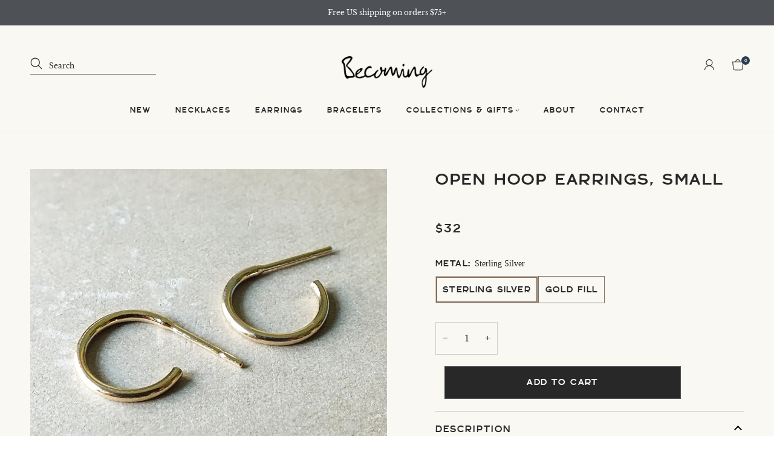

--- FILE ---
content_type: text/html; charset=utf-8
request_url: https://www.becomingjewelry.com/products/open-hoop-earrings-small
body_size: 65654
content:
<!doctype html><html class="no-js" lang="en" ><head>
	<script src="//www.becomingjewelry.com/cdn/shop/files/pandectes-rules.js?v=11028990450531402235"></script><script id="pandectes-rules">   /* PANDECTES-GDPR: DO NOT MODIFY AUTO GENERATED CODE OF THIS SCRIPT */      window.PandectesSettings = {"store":{"id":2508128367,"plan":"plus","theme":"Gift Wrap & Instagram Widget 6.26.25","primaryLocale":"en","adminMode":false,"headless":false,"storefrontRootDomain":"","checkoutRootDomain":"","storefrontAccessToken":""},"tsPublished":1750971828,"declaration":{"showPurpose":false,"showProvider":false,"declIntroText":"We use cookies to optimize website functionality, analyze the performance, and provide personalized experience to you. Some cookies are essential to make the website operate and function correctly. Those cookies cannot be disabled. In this window you can manage your preference of cookies.","showDateGenerated":true},"language":{"unpublished":[],"languageMode":"Single","fallbackLanguage":"en","languageDetection":"browser","languagesSupported":[]},"texts":{"managed":{"headerText":{"en":"We respect your privacy"},"consentText":{"en":"This website uses cookies to ensure you get the best experience."},"linkText":{"en":"Learn more"},"imprintText":{"en":"Imprint"},"googleLinkText":{"en":"Google's Privacy Terms"},"allowButtonText":{"en":"Accept"},"denyButtonText":{"en":"Decline"},"dismissButtonText":{"en":"Ok"},"leaveSiteButtonText":{"en":"Leave this site"},"preferencesButtonText":{"en":"Preferences"},"cookiePolicyText":{"en":"Cookie policy"},"preferencesPopupTitleText":{"en":"Manage consent preferences"},"preferencesPopupIntroText":{"en":"We use cookies to optimize website functionality, analyze the performance, and provide personalized experience to you. Some cookies are essential to make the website operate and function correctly. Those cookies cannot be disabled. In this window you can manage your preference of cookies."},"preferencesPopupSaveButtonText":{"en":"Save preferences"},"preferencesPopupCloseButtonText":{"en":"Close"},"preferencesPopupAcceptAllButtonText":{"en":"Accept all"},"preferencesPopupRejectAllButtonText":{"en":"Reject all"},"cookiesDetailsText":{"en":"Cookies details"},"preferencesPopupAlwaysAllowedText":{"en":"Always allowed"},"accessSectionParagraphText":{"en":"You have the right to request access to your data at any time."},"accessSectionTitleText":{"en":"Data portability"},"accessSectionAccountInfoActionText":{"en":"Personal data"},"accessSectionDownloadReportActionText":{"en":"Request export"},"accessSectionGDPRRequestsActionText":{"en":"Data subject requests"},"accessSectionOrdersRecordsActionText":{"en":"Orders"},"rectificationSectionParagraphText":{"en":"You have the right to request your data to be updated whenever you think it is appropriate."},"rectificationSectionTitleText":{"en":"Data rectification"},"rectificationCommentPlaceholder":{"en":"Describe what you want to be updated"},"rectificationCommentValidationError":{"en":"Comment is required"},"rectificationSectionEditAccountActionText":{"en":"Request an update"},"erasureSectionTitleText":{"en":"Right to be forgotten"},"erasureSectionParagraphText":{"en":"You have the right to ask all your data to be erased. After that, you will no longer be able to access your account."},"erasureSectionRequestDeletionActionText":{"en":"Request personal data deletion"},"consentDate":{"en":"Consent date"},"consentId":{"en":"Consent ID"},"consentSectionChangeConsentActionText":{"en":"Change consent preference"},"consentSectionConsentedText":{"en":"You consented to the cookies policy of this website on"},"consentSectionNoConsentText":{"en":"You have not consented to the cookies policy of this website."},"consentSectionTitleText":{"en":"Your cookie consent"},"consentStatus":{"en":"Consent preference"},"confirmationFailureMessage":{"en":"Your request was not verified. Please try again and if problem persists, contact store owner for assistance"},"confirmationFailureTitle":{"en":"A problem occurred"},"confirmationSuccessMessage":{"en":"We will soon get back to you as to your request."},"confirmationSuccessTitle":{"en":"Your request is verified"},"guestsSupportEmailFailureMessage":{"en":"Your request was not submitted. Please try again and if problem persists, contact store owner for assistance."},"guestsSupportEmailFailureTitle":{"en":"A problem occurred"},"guestsSupportEmailPlaceholder":{"en":"E-mail address"},"guestsSupportEmailSuccessMessage":{"en":"If you are registered as a customer of this store, you will soon receive an email with instructions on how to proceed."},"guestsSupportEmailSuccessTitle":{"en":"Thank you for your request"},"guestsSupportEmailValidationError":{"en":"Email is not valid"},"guestsSupportInfoText":{"en":"Please login with your customer account to further proceed."},"submitButton":{"en":"Submit"},"submittingButton":{"en":"Submitting..."},"cancelButton":{"en":"Cancel"},"declIntroText":{"en":"We use cookies to optimize website functionality, analyze the performance, and provide personalized experience to you. Some cookies are essential to make the website operate and function correctly. Those cookies cannot be disabled. In this window you can manage your preference of cookies."},"declName":{"en":"Name"},"declPurpose":{"en":"Purpose"},"declType":{"en":"Type"},"declRetention":{"en":"Retention"},"declProvider":{"en":"Provider"},"declFirstParty":{"en":"First-party"},"declThirdParty":{"en":"Third-party"},"declSeconds":{"en":"seconds"},"declMinutes":{"en":"minutes"},"declHours":{"en":"hours"},"declDays":{"en":"days"},"declMonths":{"en":"months"},"declYears":{"en":"years"},"declSession":{"en":"Session"},"declDomain":{"en":"Domain"},"declPath":{"en":"Path"}},"categories":{"strictlyNecessaryCookiesTitleText":{"en":"Strictly necessary cookies"},"strictlyNecessaryCookiesDescriptionText":{"en":"These cookies are essential in order to enable you to move around the website and use its features, such as accessing secure areas of the website. The website cannot function properly without these cookies."},"functionalityCookiesTitleText":{"en":"Functional cookies"},"functionalityCookiesDescriptionText":{"en":"These cookies enable the site to provide enhanced functionality and personalisation. They may be set by us or by third party providers whose services we have added to our pages. If you do not allow these cookies then some or all of these services may not function properly."},"performanceCookiesTitleText":{"en":"Performance cookies"},"performanceCookiesDescriptionText":{"en":"These cookies enable us to monitor and improve the performance of our website. For example, they allow us to count visits, identify traffic sources and see which parts of the site are most popular."},"targetingCookiesTitleText":{"en":"Targeting cookies"},"targetingCookiesDescriptionText":{"en":"These cookies may be set through our site by our advertising partners. They may be used by those companies to build a profile of your interests and show you relevant adverts on other sites.    They do not store directly personal information, but are based on uniquely identifying your browser and internet device. If you do not allow these cookies, you will experience less targeted advertising."},"unclassifiedCookiesTitleText":{"en":"Unclassified cookies"},"unclassifiedCookiesDescriptionText":{"en":"Unclassified cookies are cookies that we are in the process of classifying, together with the providers of individual cookies."}},"auto":{}},"library":{"previewMode":false,"fadeInTimeout":0,"defaultBlocked":0,"showLink":true,"showImprintLink":false,"showGoogleLink":false,"enabled":true,"cookie":{"expiryDays":365,"secure":true,"domain":""},"dismissOnScroll":false,"dismissOnWindowClick":false,"dismissOnTimeout":false,"palette":{"popup":{"background":"#FFFFFF","backgroundForCalculations":{"a":1,"b":255,"g":255,"r":255},"text":"#282828"},"button":{"background":"#282828","backgroundForCalculations":{"a":1,"b":40,"g":40,"r":40},"text":"#FFFFFF","textForCalculation":{"a":1,"b":255,"g":255,"r":255},"border":"transparent"}},"content":{"href":"https://www.becomingjewelry.com/pages/privacy-policy","imprintHref":"/","close":"&#10005;","target":"","logo":""},"window":"<div role=\"dialog\" aria-labelledby=\"cookieconsent:head\" aria-describedby=\"cookieconsent:desc\" id=\"pandectes-banner\" class=\"cc-window-wrapper cc-bottom-right-wrapper\"><div class=\"pd-cookie-banner-window cc-window {{classes}}\"><!--googleoff: all-->{{children}}<!--googleon: all--></div></div>","compliance":{"custom":"<div class=\"cc-compliance cc-highlight\">{{preferences}}{{allow}}</div>"},"type":"custom","layouts":{"basic":"{{header}}{{messagelink}}{{compliance}}{{close}}"},"position":"bottom-right","theme":"classic","revokable":false,"animateRevokable":false,"revokableReset":false,"revokableLogoUrl":"https://cdn.shopify.com/s/files/1/0025/0812/8367/t/102/assets/pandectes-reopen-logo.png?v=1750970871","revokablePlacement":"bottom-left","revokableMarginHorizontal":15,"revokableMarginVertical":15,"static":false,"autoAttach":true,"hasTransition":true,"blacklistPage":[""],"elements":{"close":"<button aria-label=\"Close\" type=\"button\" class=\"cc-close\">{{close}}</button>","dismiss":"<button type=\"button\" class=\"cc-btn cc-btn-decision cc-dismiss\">{{dismiss}}</button>","allow":"<button type=\"button\" class=\"cc-btn cc-btn-decision cc-allow\">{{allow}}</button>","deny":"<button type=\"button\" class=\"cc-btn cc-btn-decision cc-deny\">{{deny}}</button>","preferences":"<button type=\"button\" class=\"cc-btn cc-settings\" onclick=\"Pandectes.fn.openPreferences()\">{{preferences}}</button>"}},"geolocation":{"brOnly":false,"caOnly":false,"chOnly":false,"euOnly":false,"jpOnly":false,"thOnly":false,"zaOnly":false,"canadaOnly":false,"globalVisibility":true},"dsr":{"guestsSupport":true,"accessSectionDownloadReportAuto":false},"banner":{"resetTs":1715104757,"extraCss":"        .cc-banner-logo {max-width: 24em!important;}    @media(min-width: 768px) {.cc-window.cc-floating{max-width: 24em!important;width: 24em!important;}}    .cc-message, .pd-cookie-banner-window .cc-header, .cc-logo {text-align: left}    .cc-window-wrapper{z-index: 2147483647;}    .cc-window{z-index: 2147483647;font-family: inherit;}    .pd-cookie-banner-window .cc-header{font-family: inherit;}    .pd-cp-ui{font-family: inherit; background-color: #FFFFFF;color:#282828;}    button.pd-cp-btn, a.pd-cp-btn{background-color:#282828;color:#FFFFFF!important;}    input + .pd-cp-preferences-slider{background-color: rgba(40, 40, 40, 0.3)}    .pd-cp-scrolling-section::-webkit-scrollbar{background-color: rgba(40, 40, 40, 0.3)}    input:checked + .pd-cp-preferences-slider{background-color: rgba(40, 40, 40, 1)}    .pd-cp-scrolling-section::-webkit-scrollbar-thumb {background-color: rgba(40, 40, 40, 1)}    .pd-cp-ui-close{color:#282828;}    .pd-cp-preferences-slider:before{background-color: #FFFFFF}    .pd-cp-title:before {border-color: #282828!important}    .pd-cp-preferences-slider{background-color:#282828}    .pd-cp-toggle{color:#282828!important}    @media(max-width:699px) {.pd-cp-ui-close-top svg {fill: #282828}}    .pd-cp-toggle:hover,.pd-cp-toggle:visited,.pd-cp-toggle:active{color:#282828!important}    .pd-cookie-banner-window {box-shadow: 0 0 18px rgb(0 0 0 / 20%);}  .pd-cp-ui-title-container { font-weight: 700; }.pd-cp-ui-intro { font-weight: 400; }.pd-cp-purpose-description { font-weight: 400; }.pd-cp-purpose-actions { font-weight: 700; }","customJavascript":{},"showPoweredBy":false,"logoHeight":40,"revokableTrigger":false,"hybridStrict":false,"cookiesBlockedByDefault":"0","isActive":true,"implicitSavePreferences":true,"cookieIcon":false,"blockBots":false,"showCookiesDetails":true,"hasTransition":true,"blockingPage":false,"showOnlyLandingPage":false,"leaveSiteUrl":"https://www.google.com","linkRespectStoreLang":false},"cookies":{"0":[{"name":"keep_alive","type":"http","domain":"www.becomingjewelry.com","path":"/","provider":"Shopify","firstParty":true,"retention":"30 minute(s)","expires":30,"unit":"declMinutes","purpose":{"en":"Used in connection with buyer localization."}},{"name":"secure_customer_sig","type":"http","domain":"www.becomingjewelry.com","path":"/","provider":"Shopify","firstParty":true,"retention":"1 year(s)","expires":1,"unit":"declYears","purpose":{"en":"Used in connection with customer login."}},{"name":"localization","type":"http","domain":"www.becomingjewelry.com","path":"/","provider":"Shopify","firstParty":true,"retention":"1 year(s)","expires":1,"unit":"declYears","purpose":{"en":"Shopify store localization"}},{"name":"cart_currency","type":"http","domain":"www.becomingjewelry.com","path":"/","provider":"Shopify","firstParty":true,"retention":"2 ","expires":2,"unit":"declSession","purpose":{"en":"The cookie is necessary for the secure checkout and payment function on the website. This function is provided by shopify.com."}},{"name":"_cmp_a","type":"http","domain":".becomingjewelry.com","path":"/","provider":"Shopify","firstParty":false,"retention":"1 day(s)","expires":1,"unit":"declDays","purpose":{"en":"Used for managing customer privacy settings."}},{"name":"_tracking_consent","type":"http","domain":".becomingjewelry.com","path":"/","provider":"Shopify","firstParty":false,"retention":"1 year(s)","expires":1,"unit":"declYears","purpose":{"en":"Tracking preferences."}},{"name":"shopify_pay_redirect","type":"http","domain":"www.becomingjewelry.com","path":"/","provider":"Shopify","firstParty":true,"retention":"1 hour(s)","expires":1,"unit":"declHours","purpose":{"en":"The cookie is necessary for the secure checkout and payment function on the website. This function is provided by shopify.com."}}],"1":[{"name":"wpm-domain-test","type":"http","domain":"com","path":"/","provider":"Shopify","firstParty":false,"retention":"Session","expires":1,"unit":"declSeconds","purpose":{"en":"Used to test the storage of parameters about products added to the cart or payment currency"}},{"name":"wpm-domain-test","type":"http","domain":"becomingjewelry.com","path":"/","provider":"Shopify","firstParty":false,"retention":"Session","expires":1,"unit":"declSeconds","purpose":{"en":"Used to test the storage of parameters about products added to the cart or payment currency"}},{"name":"wpm-domain-test","type":"http","domain":"www.becomingjewelry.com","path":"/","provider":"Shopify","firstParty":true,"retention":"Session","expires":1,"unit":"declSeconds","purpose":{"en":"Used to test the storage of parameters about products added to the cart or payment currency"}},{"name":"_pinterest_ct_ua","type":"http","domain":".ct.pinterest.com","path":"/","provider":"Pinterest","firstParty":false,"retention":"1 year(s)","expires":1,"unit":"declYears","purpose":{"en":"Used to group actions across pages."}}],"2":[{"name":"_shopify_y","type":"http","domain":".becomingjewelry.com","path":"/","provider":"Shopify","firstParty":false,"retention":"1 year(s)","expires":1,"unit":"declYears","purpose":{"en":"Shopify analytics."}},{"name":"_orig_referrer","type":"http","domain":".becomingjewelry.com","path":"/","provider":"Shopify","firstParty":false,"retention":"2 ","expires":2,"unit":"declSession","purpose":{"en":"Tracks landing pages."}},{"name":"_landing_page","type":"http","domain":".becomingjewelry.com","path":"/","provider":"Shopify","firstParty":false,"retention":"2 ","expires":2,"unit":"declSession","purpose":{"en":"Tracks landing pages."}},{"name":"_shopify_s","type":"http","domain":".becomingjewelry.com","path":"/","provider":"Shopify","firstParty":false,"retention":"30 minute(s)","expires":30,"unit":"declMinutes","purpose":{"en":"Shopify analytics."}},{"name":"_shopify_sa_t","type":"http","domain":".becomingjewelry.com","path":"/","provider":"Shopify","firstParty":false,"retention":"30 minute(s)","expires":30,"unit":"declMinutes","purpose":{"en":"Shopify analytics relating to marketing & referrals."}},{"name":"_shopify_sa_p","type":"http","domain":".becomingjewelry.com","path":"/","provider":"Shopify","firstParty":false,"retention":"30 minute(s)","expires":30,"unit":"declMinutes","purpose":{"en":"Shopify analytics relating to marketing & referrals."}},{"name":"_ga","type":"http","domain":".becomingjewelry.com","path":"/","provider":"Google","firstParty":false,"retention":"1 year(s)","expires":1,"unit":"declYears","purpose":{"en":"Cookie is set by Google Analytics with unknown functionality"}},{"name":"_shopify_s","type":"http","domain":"com","path":"/","provider":"Shopify","firstParty":false,"retention":"Session","expires":1,"unit":"declSeconds","purpose":{"en":"Shopify analytics."}},{"name":"__cf_bm","type":"http","domain":".afterpay.com","path":"/","provider":"CloudFlare","firstParty":false,"retention":"30 minute(s)","expires":30,"unit":"declMinutes","purpose":{"en":"Used to manage incoming traffic that matches criteria associated with bots."}},{"name":"_ga_N7H7WSL25X","type":"http","domain":".becomingjewelry.com","path":"/","provider":"Google","firstParty":false,"retention":"1 year(s)","expires":1,"unit":"declYears","purpose":{"en":""}},{"name":"_ga_8MM50S2DRC","type":"http","domain":".becomingjewelry.com","path":"/","provider":"Google","firstParty":false,"retention":"1 year(s)","expires":1,"unit":"declYears","purpose":{"en":""}}],"4":[{"name":"_gcl_au","type":"http","domain":".becomingjewelry.com","path":"/","provider":"Google","firstParty":false,"retention":"3 month(s)","expires":3,"unit":"declMonths","purpose":{"en":"Cookie is placed by Google Tag Manager to track conversions."}},{"name":"__kla_id","type":"http","domain":"www.becomingjewelry.com","path":"/","provider":"Klaviyo","firstParty":true,"retention":"1 year(s)","expires":1,"unit":"declYears","purpose":{"en":"Tracks when someone clicks through a Klaviyo email to your website."}},{"name":"_pin_unauth","type":"http","domain":"www.becomingjewelry.com","path":"/","provider":"Pinterest","firstParty":true,"retention":"1 year(s)","expires":1,"unit":"declYears","purpose":{"en":"Used to group actions for users who cannot be identified by Pinterest."}},{"name":"IDE","type":"http","domain":".doubleclick.net","path":"/","provider":"Google","firstParty":false,"retention":"1 year(s)","expires":1,"unit":"declYears","purpose":{"en":"To measure the visitors’ actions after they click through from an advert. Expires after 1 year."}},{"name":"_fbp","type":"http","domain":".becomingjewelry.com","path":"/","provider":"Facebook","firstParty":false,"retention":"3 month(s)","expires":3,"unit":"declMonths","purpose":{"en":"Cookie is placed by Facebook to track visits across websites."}}],"8":[{"name":"ar_debug","type":"http","domain":".pinterest.com","path":"/","provider":"Unknown","firstParty":false,"retention":"1 year(s)","expires":1,"unit":"declYears","purpose":{"en":""}},{"name":"apt_pixel","type":"http","domain":".www.becomingjewelry.com","path":"/","provider":"Unknown","firstParty":true,"retention":"1 year(s)","expires":1,"unit":"declYears","purpose":{"en":""}},{"name":"_shopify_essential","type":"http","domain":"www.becomingjewelry.com","path":"/","provider":"Unknown","firstParty":true,"retention":"1 year(s)","expires":1,"unit":"declYears","purpose":{"en":""}},{"name":"elfsight_viewed_recently","type":"http","domain":"core.service.elfsight.com","path":"/","provider":"Unknown","firstParty":false,"retention":"22 second(s)","expires":22,"unit":"declSeconds","purpose":{"en":""}},{"name":"amp_f24a38","type":"http","domain":".becomingjewelry.com","path":"/","provider":"Unknown","firstParty":false,"retention":"1 year(s)","expires":1,"unit":"declYears","purpose":{"en":""}}]},"blocker":{"isActive":false,"googleConsentMode":{"id":"","analyticsId":"","adwordsId":"","isActive":false,"adStorageCategory":4,"analyticsStorageCategory":2,"personalizationStorageCategory":1,"functionalityStorageCategory":1,"customEvent":false,"securityStorageCategory":0,"redactData":false,"urlPassthrough":false,"dataLayerProperty":"dataLayer","waitForUpdate":0,"useNativeChannel":false},"facebookPixel":{"id":"","isActive":false,"ldu":false},"microsoft":{},"rakuten":{"isActive":false,"cmp":false,"ccpa":false},"klaviyoIsActive":false,"gpcIsActive":false,"defaultBlocked":0,"patterns":{"whiteList":[],"blackList":{"1":[],"2":[],"4":[],"8":[]},"iframesWhiteList":[],"iframesBlackList":{"1":[],"2":[],"4":[],"8":[]},"beaconsWhiteList":[],"beaconsBlackList":{"1":[],"2":[],"4":[],"8":[]}}}}      !function(){"use strict";window.PandectesRules=window.PandectesRules||{},window.PandectesRules.manualBlacklist={1:[],2:[],4:[]},window.PandectesRules.blacklistedIFrames={1:[],2:[],4:[]},window.PandectesRules.blacklistedCss={1:[],2:[],4:[]},window.PandectesRules.blacklistedBeacons={1:[],2:[],4:[]};var e="javascript/blocked";function t(e){return new RegExp(e.replace(/[/\\.+?$()]/g,"\\$&").replace("*","(.*)"))}var n=function(e){var t=arguments.length>1&&void 0!==arguments[1]?arguments[1]:"log";new URLSearchParams(window.location.search).get("log")&&console[t]("PandectesRules: ".concat(e))};function a(e){var t=document.createElement("script");t.async=!0,t.src=e,document.head.appendChild(t)}function r(e,t){var n=Object.keys(e);if(Object.getOwnPropertySymbols){var a=Object.getOwnPropertySymbols(e);t&&(a=a.filter((function(t){return Object.getOwnPropertyDescriptor(e,t).enumerable}))),n.push.apply(n,a)}return n}function o(e){for(var t=1;t<arguments.length;t++){var n=null!=arguments[t]?arguments[t]:{};t%2?r(Object(n),!0).forEach((function(t){s(e,t,n[t])})):Object.getOwnPropertyDescriptors?Object.defineProperties(e,Object.getOwnPropertyDescriptors(n)):r(Object(n)).forEach((function(t){Object.defineProperty(e,t,Object.getOwnPropertyDescriptor(n,t))}))}return e}function i(e){var t=function(e,t){if("object"!=typeof e||!e)return e;var n=e[Symbol.toPrimitive];if(void 0!==n){var a=n.call(e,t||"default");if("object"!=typeof a)return a;throw new TypeError("@@toPrimitive must return a primitive value.")}return("string"===t?String:Number)(e)}(e,"string");return"symbol"==typeof t?t:t+""}function s(e,t,n){return(t=i(t))in e?Object.defineProperty(e,t,{value:n,enumerable:!0,configurable:!0,writable:!0}):e[t]=n,e}function c(e,t){return function(e){if(Array.isArray(e))return e}(e)||function(e,t){var n=null==e?null:"undefined"!=typeof Symbol&&e[Symbol.iterator]||e["@@iterator"];if(null!=n){var a,r,o,i,s=[],c=!0,l=!1;try{if(o=(n=n.call(e)).next,0===t){if(Object(n)!==n)return;c=!1}else for(;!(c=(a=o.call(n)).done)&&(s.push(a.value),s.length!==t);c=!0);}catch(e){l=!0,r=e}finally{try{if(!c&&null!=n.return&&(i=n.return(),Object(i)!==i))return}finally{if(l)throw r}}return s}}(e,t)||d(e,t)||function(){throw new TypeError("Invalid attempt to destructure non-iterable instance.\nIn order to be iterable, non-array objects must have a [Symbol.iterator]() method.")}()}function l(e){return function(e){if(Array.isArray(e))return u(e)}(e)||function(e){if("undefined"!=typeof Symbol&&null!=e[Symbol.iterator]||null!=e["@@iterator"])return Array.from(e)}(e)||d(e)||function(){throw new TypeError("Invalid attempt to spread non-iterable instance.\nIn order to be iterable, non-array objects must have a [Symbol.iterator]() method.")}()}function d(e,t){if(e){if("string"==typeof e)return u(e,t);var n=Object.prototype.toString.call(e).slice(8,-1);return"Object"===n&&e.constructor&&(n=e.constructor.name),"Map"===n||"Set"===n?Array.from(e):"Arguments"===n||/^(?:Ui|I)nt(?:8|16|32)(?:Clamped)?Array$/.test(n)?u(e,t):void 0}}function u(e,t){(null==t||t>e.length)&&(t=e.length);for(var n=0,a=new Array(t);n<t;n++)a[n]=e[n];return a}var f=window.PandectesRulesSettings||window.PandectesSettings,g=!(void 0===window.dataLayer||!Array.isArray(window.dataLayer)||!window.dataLayer.some((function(e){return"pandectes_full_scan"===e.event}))),p=function(){var e,t=arguments.length>0&&void 0!==arguments[0]?arguments[0]:"_pandectes_gdpr",n=("; "+document.cookie).split("; "+t+"=");if(n.length<2)e={};else{var a=n.pop().split(";");e=window.atob(a.shift())}var r=function(e){try{return JSON.parse(e)}catch(e){return!1}}(e);return!1!==r?r:e}(),y=f.banner.isActive,h=f.blocker,w=h.defaultBlocked,v=h.patterns,m=p&&null!==p.preferences&&void 0!==p.preferences?p.preferences:null,b=g?0:y?null===m?w:m:0,_={1:!(1&b),2:!(2&b),4:!(4&b)},k=v.blackList,S=v.whiteList,L=v.iframesBlackList,C=v.iframesWhiteList,A=v.beaconsBlackList,P=v.beaconsWhiteList,O={blackList:[],whiteList:[],iframesBlackList:{1:[],2:[],4:[],8:[]},iframesWhiteList:[],beaconsBlackList:{1:[],2:[],4:[],8:[]},beaconsWhiteList:[]};[1,2,4].map((function(e){var n;_[e]||((n=O.blackList).push.apply(n,l(k[e].length?k[e].map(t):[])),O.iframesBlackList[e]=L[e].length?L[e].map(t):[],O.beaconsBlackList[e]=A[e].length?A[e].map(t):[])})),O.whiteList=S.length?S.map(t):[],O.iframesWhiteList=C.length?C.map(t):[],O.beaconsWhiteList=P.length?P.map(t):[];var E={scripts:[],iframes:{1:[],2:[],4:[]},beacons:{1:[],2:[],4:[]},css:{1:[],2:[],4:[]}},I=function(t,n){return t&&(!n||n!==e)&&(!O.blackList||O.blackList.some((function(e){return e.test(t)})))&&(!O.whiteList||O.whiteList.every((function(e){return!e.test(t)})))},j=function(e,t){var n=O.iframesBlackList[t],a=O.iframesWhiteList;return e&&(!n||n.some((function(t){return t.test(e)})))&&(!a||a.every((function(t){return!t.test(e)})))},B=function(e,t){var n=O.beaconsBlackList[t],a=O.beaconsWhiteList;return e&&(!n||n.some((function(t){return t.test(e)})))&&(!a||a.every((function(t){return!t.test(e)})))},T=new MutationObserver((function(e){for(var t=0;t<e.length;t++)for(var n=e[t].addedNodes,a=0;a<n.length;a++){var r=n[a],o=r.dataset&&r.dataset.cookiecategory;if(1===r.nodeType&&"LINK"===r.tagName){var i=r.dataset&&r.dataset.href;if(i&&o)switch(o){case"functionality":case"C0001":E.css[1].push(i);break;case"performance":case"C0002":E.css[2].push(i);break;case"targeting":case"C0003":E.css[4].push(i)}}}})),R=new MutationObserver((function(t){for(var a=0;a<t.length;a++)for(var r=t[a].addedNodes,o=function(){var t=r[i],a=t.src||t.dataset&&t.dataset.src,o=t.dataset&&t.dataset.cookiecategory;if(1===t.nodeType&&"IFRAME"===t.tagName){if(a){var s=!1;j(a,1)||"functionality"===o||"C0001"===o?(s=!0,E.iframes[1].push(a)):j(a,2)||"performance"===o||"C0002"===o?(s=!0,E.iframes[2].push(a)):(j(a,4)||"targeting"===o||"C0003"===o)&&(s=!0,E.iframes[4].push(a)),s&&(t.removeAttribute("src"),t.setAttribute("data-src",a))}}else if(1===t.nodeType&&"IMG"===t.tagName){if(a){var c=!1;B(a,1)?(c=!0,E.beacons[1].push(a)):B(a,2)?(c=!0,E.beacons[2].push(a)):B(a,4)&&(c=!0,E.beacons[4].push(a)),c&&(t.removeAttribute("src"),t.setAttribute("data-src",a))}}else if(1===t.nodeType&&"SCRIPT"===t.tagName){var l=t.type,d=!1;if(I(a,l)?(n("rule blocked: ".concat(a)),d=!0):a&&o?n("manually blocked @ ".concat(o,": ").concat(a)):o&&n("manually blocked @ ".concat(o,": inline code")),d){E.scripts.push([t,l]),t.type=e;t.addEventListener("beforescriptexecute",(function n(a){t.getAttribute("type")===e&&a.preventDefault(),t.removeEventListener("beforescriptexecute",n)})),t.parentElement&&t.parentElement.removeChild(t)}}},i=0;i<r.length;i++)o()})),D=document.createElement,z={src:Object.getOwnPropertyDescriptor(HTMLScriptElement.prototype,"src"),type:Object.getOwnPropertyDescriptor(HTMLScriptElement.prototype,"type")};window.PandectesRules.unblockCss=function(e){var t=E.css[e]||[];t.length&&n("Unblocking CSS for ".concat(e)),t.forEach((function(e){var t=document.querySelector('link[data-href^="'.concat(e,'"]'));t.removeAttribute("data-href"),t.href=e})),E.css[e]=[]},window.PandectesRules.unblockIFrames=function(e){var t=E.iframes[e]||[];t.length&&n("Unblocking IFrames for ".concat(e)),O.iframesBlackList[e]=[],t.forEach((function(e){var t=document.querySelector('iframe[data-src^="'.concat(e,'"]'));t.removeAttribute("data-src"),t.src=e})),E.iframes[e]=[]},window.PandectesRules.unblockBeacons=function(e){var t=E.beacons[e]||[];t.length&&n("Unblocking Beacons for ".concat(e)),O.beaconsBlackList[e]=[],t.forEach((function(e){var t=document.querySelector('img[data-src^="'.concat(e,'"]'));t.removeAttribute("data-src"),t.src=e})),E.beacons[e]=[]},window.PandectesRules.unblockInlineScripts=function(e){var t=1===e?"functionality":2===e?"performance":"targeting",a=document.querySelectorAll('script[type="javascript/blocked"][data-cookiecategory="'.concat(t,'"]'));n("unblockInlineScripts: ".concat(a.length," in ").concat(t)),a.forEach((function(e){var t=document.createElement("script");t.type="text/javascript",e.hasAttribute("src")?t.src=e.getAttribute("src"):t.textContent=e.textContent,document.head.appendChild(t),e.parentNode.removeChild(e)}))},window.PandectesRules.unblockInlineCss=function(e){var t=1===e?"functionality":2===e?"performance":"targeting",a=document.querySelectorAll('link[data-cookiecategory="'.concat(t,'"]'));n("unblockInlineCss: ".concat(a.length," in ").concat(t)),a.forEach((function(e){e.href=e.getAttribute("data-href")}))},window.PandectesRules.unblock=function(e){e.length<1?(O.blackList=[],O.whiteList=[],O.iframesBlackList=[],O.iframesWhiteList=[]):(O.blackList&&(O.blackList=O.blackList.filter((function(t){return e.every((function(e){return"string"==typeof e?!t.test(e):e instanceof RegExp?t.toString()!==e.toString():void 0}))}))),O.whiteList&&(O.whiteList=[].concat(l(O.whiteList),l(e.map((function(e){if("string"==typeof e){var n=".*"+t(e)+".*";if(O.whiteList.every((function(e){return e.toString()!==n.toString()})))return new RegExp(n)}else if(e instanceof RegExp&&O.whiteList.every((function(t){return t.toString()!==e.toString()})))return e;return null})).filter(Boolean)))));var a=0;l(E.scripts).forEach((function(e,t){var n=c(e,2),r=n[0],o=n[1];if(function(e){var t=e.getAttribute("src");return O.blackList&&O.blackList.every((function(e){return!e.test(t)}))||O.whiteList&&O.whiteList.some((function(e){return e.test(t)}))}(r)){for(var i=document.createElement("script"),s=0;s<r.attributes.length;s++){var l=r.attributes[s];"src"!==l.name&&"type"!==l.name&&i.setAttribute(l.name,r.attributes[s].value)}i.setAttribute("src",r.src),i.setAttribute("type",o||"application/javascript"),document.head.appendChild(i),E.scripts.splice(t-a,1),a++}})),0==O.blackList.length&&0===O.iframesBlackList[1].length&&0===O.iframesBlackList[2].length&&0===O.iframesBlackList[4].length&&0===O.beaconsBlackList[1].length&&0===O.beaconsBlackList[2].length&&0===O.beaconsBlackList[4].length&&(n("Disconnecting observers"),R.disconnect(),T.disconnect())};var N=f.store,x=N.adminMode,M=N.headless,U=N.storefrontRootDomain,F=N.checkoutRootDomain,q=N.storefrontAccessToken,W=f.banner.isActive,H=f.blocker.defaultBlocked;function G(e){if(window.Shopify&&window.Shopify.customerPrivacy)e();else{var t=null;window.Shopify&&window.Shopify.loadFeatures&&window.Shopify.trackingConsent?e():t=setInterval((function(){window.Shopify&&window.Shopify.loadFeatures&&(clearInterval(t),window.Shopify.loadFeatures([{name:"consent-tracking-api",version:"0.1"}],(function(t){t?n("Shopify.customerPrivacy API - failed to load"):(n("shouldShowBanner() -> ".concat(window.Shopify.trackingConsent.shouldShowBanner()," | saleOfDataRegion() -> ").concat(window.Shopify.trackingConsent.saleOfDataRegion())),e())})))}),10)}}W&&G((function(){!function(){var e=window.Shopify.trackingConsent;if(!1!==e.shouldShowBanner()||null!==m||7!==H)try{var t=x&&!(window.Shopify&&window.Shopify.AdminBarInjector),a={preferences:!(1&b)||g||t,analytics:!(2&b)||g||t,marketing:!(4&b)||g||t};M&&(a.headlessStorefront=!0,a.storefrontRootDomain=null!=U&&U.length?U:window.location.hostname,a.checkoutRootDomain=null!=F&&F.length?F:"checkout.".concat(window.location.hostname),a.storefrontAccessToken=null!=q&&q.length?q:""),e.firstPartyMarketingAllowed()===a.marketing&&e.analyticsProcessingAllowed()===a.analytics&&e.preferencesProcessingAllowed()===a.preferences||e.setTrackingConsent(a,(function(e){e&&e.error?n("Shopify.customerPrivacy API - failed to setTrackingConsent"):n("setTrackingConsent(".concat(JSON.stringify(a),")"))}))}catch(e){n("Shopify.customerPrivacy API - exception")}}(),function(){if(M){var e=window.Shopify.trackingConsent,t=e.currentVisitorConsent();if(navigator.globalPrivacyControl&&""===t.sale_of_data){var a={sale_of_data:!1,headlessStorefront:!0};a.storefrontRootDomain=null!=U&&U.length?U:window.location.hostname,a.checkoutRootDomain=null!=F&&F.length?F:"checkout.".concat(window.location.hostname),a.storefrontAccessToken=null!=q&&q.length?q:"",e.setTrackingConsent(a,(function(e){e&&e.error?n("Shopify.customerPrivacy API - failed to setTrackingConsent({".concat(JSON.stringify(a),")")):n("setTrackingConsent(".concat(JSON.stringify(a),")"))}))}}}()}));var J=["AT","BE","BG","HR","CY","CZ","DK","EE","FI","FR","DE","GR","HU","IE","IT","LV","LT","LU","MT","NL","PL","PT","RO","SK","SI","ES","SE","GB","LI","NO","IS"],V="[Pandectes :: Google Consent Mode debug]:";function K(){var e=arguments.length<=0?void 0:arguments[0],t=arguments.length<=1?void 0:arguments[1],n=arguments.length<=2?void 0:arguments[2];if("consent"!==e)return"config"===e?"config":void 0;var a=n.ad_storage,r=n.ad_user_data,o=n.ad_personalization,i=n.functionality_storage,s=n.analytics_storage,c=n.personalization_storage,l={Command:e,Mode:t,ad_storage:a,ad_user_data:r,ad_personalization:o,functionality_storage:i,analytics_storage:s,personalization_storage:c,security_storage:n.security_storage};return console.table(l),"default"===t&&("denied"===a&&"denied"===r&&"denied"===o&&"denied"===i&&"denied"===s&&"denied"===c||console.warn("".concat(V,' all types in a "default" command should be set to "denied" except for security_storage that should be set to "granted"'))),t}var Z=!1,$=!1;function Y(e){e&&("default"===e?(Z=!0,$&&console.warn("".concat(V,' "default" command was sent but there was already an "update" command before it.'))):"update"===e?($=!0,Z||console.warn("".concat(V,' "update" command was sent but there was no "default" command before it.'))):"config"===e&&(Z||console.warn("".concat(V,' a tag read consent state before a "default" command was sent.'))))}var Q=f.banner,X=Q.isActive,ee=Q.hybridStrict,te=f.geolocation,ne=te.caOnly,ae=void 0!==ne&&ne,re=te.euOnly,oe=void 0!==re&&re,ie=te.brOnly,se=void 0!==ie&&ie,ce=te.jpOnly,le=void 0!==ce&&ce,de=te.thOnly,ue=void 0!==de&&de,fe=te.chOnly,ge=void 0!==fe&&fe,pe=te.zaOnly,ye=void 0!==pe&&pe,he=te.canadaOnly,we=void 0!==he&&he,ve=te.globalVisibility,me=void 0===ve||ve,be=f.blocker,_e=be.defaultBlocked,ke=void 0===_e?7:_e,Se=be.googleConsentMode,Le=Se.isActive,Ce=Se.customEvent,Ae=Se.id,Pe=void 0===Ae?"":Ae,Oe=Se.analyticsId,Ee=void 0===Oe?"":Oe,Ie=Se.adwordsId,je=void 0===Ie?"":Ie,Be=Se.redactData,Te=Se.urlPassthrough,Re=Se.adStorageCategory,De=Se.analyticsStorageCategory,ze=Se.functionalityStorageCategory,Ne=Se.personalizationStorageCategory,xe=Se.securityStorageCategory,Me=Se.dataLayerProperty,Ue=void 0===Me?"dataLayer":Me,Fe=Se.waitForUpdate,qe=void 0===Fe?0:Fe,We=Se.useNativeChannel,He=void 0!==We&&We,Ge=Se.debugMode,Je=void 0!==Ge&&Ge;function Ve(){window[Ue].push(arguments)}window[Ue]=window[Ue]||[];var Ke,Ze,$e={hasInitialized:!1,useNativeChannel:!1,ads_data_redaction:!1,url_passthrough:!1,data_layer_property:"dataLayer",storage:{ad_storage:"granted",ad_user_data:"granted",ad_personalization:"granted",analytics_storage:"granted",functionality_storage:"granted",personalization_storage:"granted",security_storage:"granted"}};if(X&&Le){Je&&(Ke=Ue||"dataLayer",window[Ke].forEach((function(e){Y(K.apply(void 0,l(e)))})),window[Ke].push=function(){for(var e=arguments.length,t=new Array(e),n=0;n<e;n++)t[n]=arguments[n];return Y(K.apply(void 0,l(t[0]))),Array.prototype.push.apply(this,t)});var Ye=ke&Re?"denied":"granted",Qe=ke&De?"denied":"granted",Xe=ke&ze?"denied":"granted",et=ke&Ne?"denied":"granted",tt=ke&xe?"denied":"granted";$e.hasInitialized=!0,$e.useNativeChannel=He,$e.url_passthrough=Te,$e.ads_data_redaction="denied"===Ye&&Be,$e.storage.ad_storage=Ye,$e.storage.ad_user_data=Ye,$e.storage.ad_personalization=Ye,$e.storage.analytics_storage=Qe,$e.storage.functionality_storage=Xe,$e.storage.personalization_storage=et,$e.storage.security_storage=tt,$e.data_layer_property=Ue||"dataLayer",Ve("set","developer_id.dMTZkMj",!0),$e.ads_data_redaction&&Ve("set","ads_data_redaction",$e.ads_data_redaction),$e.url_passthrough&&Ve("set","url_passthrough",$e.url_passthrough),function(){var e=b!==ke?{wait_for_update:qe||500}:qe?{wait_for_update:qe}:{};me&&!ee?Ve("consent","default",o(o({},$e.storage),e)):(Ve("consent","default",o(o(o({},$e.storage),e),{},{region:[].concat(l(oe||ee?J:[]),l(ae&&!ee?["US-CA","US-VA","US-CT","US-UT","US-CO"]:[]),l(se&&!ee?["BR"]:[]),l(le&&!ee?["JP"]:[]),l(we&&!ee?["CA"]:[]),l(ue&&!ee?["TH"]:[]),l(ge&&!ee?["CH"]:[]),l(ye&&!ee?["ZA"]:[]))})),Ve("consent","default",{ad_storage:"granted",ad_user_data:"granted",ad_personalization:"granted",analytics_storage:"granted",functionality_storage:"granted",personalization_storage:"granted",security_storage:"granted"}));if(null!==m){var t=b&Re?"denied":"granted",n=b&De?"denied":"granted",r=b&ze?"denied":"granted",i=b&Ne?"denied":"granted",s=b&xe?"denied":"granted";$e.storage.ad_storage=t,$e.storage.ad_user_data=t,$e.storage.ad_personalization=t,$e.storage.analytics_storage=n,$e.storage.functionality_storage=r,$e.storage.personalization_storage=i,$e.storage.security_storage=s,Ve("consent","update",$e.storage)}(Pe.length||Ee.length||je.length)&&(window[$e.data_layer_property].push({"pandectes.start":(new Date).getTime(),event:"pandectes-rules.min.js"}),(Ee.length||je.length)&&Ve("js",new Date));var c="https://www.googletagmanager.com";if(Pe.length){var d=Pe.split(",");window[$e.data_layer_property].push({"gtm.start":(new Date).getTime(),event:"gtm.js"});for(var u=0;u<d.length;u++){var f="dataLayer"!==$e.data_layer_property?"&l=".concat($e.data_layer_property):"";a("".concat(c,"/gtm.js?id=").concat(d[u].trim()).concat(f))}}if(Ee.length)for(var g=Ee.split(","),p=0;p<g.length;p++){var y=g[p].trim();y.length&&(a("".concat(c,"/gtag/js?id=").concat(y)),Ve("config",y,{send_page_view:!1}))}if(je.length)for(var h=je.split(","),w=0;w<h.length;w++){var v=h[w].trim();v.length&&(a("".concat(c,"/gtag/js?id=").concat(v)),Ve("config",v,{allow_enhanced_conversions:!0}))}}()}X&&Ce&&(Ze=b,G((function(){var e=Ze;if(null==m&&ee){var t=window.Shopify.customerPrivacy.getRegion();if(t){var n=t.substr(0,2);e=J.includes(n)?7:0}}var a={event:"Pandectes_Consent_Update",pandectes_status:7===e?"deny":0===e?"allow":"mixed",pandectes_categories:{C0000:"allow",C0001:1&e?"deny":"allow",C0002:2&e?"deny":"allow",C0003:4&e?"deny":"allow"}};window[Ue].push(a),null!==m&&function(e){if(window.Shopify&&window.Shopify.analytics)e();else{var t=null;window.Shopify&&window.Shopify.analytics?e():t=setInterval((function(){window.Shopify&&window.Shopify.analytics&&(clearInterval(t),e())}),10)}}((function(){window.Shopify.analytics.publish("Pandectes_Consent_Update",a)}))})));var nt=f.blocker,at=nt.klaviyoIsActive,rt=nt.googleConsentMode.adStorageCategory;at&&window.addEventListener("PandectesEvent_OnConsent",(function(e){var t=e.detail.preferences;if(null!=t){var n=t&rt?"denied":"granted";void 0!==window.klaviyo&&window.klaviyo.isIdentified()&&window.klaviyo.push(["identify",{ad_personalization:n,ad_user_data:n}])}})),f.banner.revokableTrigger&&(window.onload=function(){document.querySelectorAll('[href*="#reopenBanner"]').forEach((function(e){e.onclick=function(e){e.preventDefault(),window.Pandectes.fn.revokeConsent()}}))});var ot=f.banner.isActive,it=f.blocker,st=it.defaultBlocked,ct=void 0===st?7:st,lt=it.microsoft,dt=lt.isActive,ut=lt.uetTags,ft=lt.dataLayerProperty,gt=void 0===ft?"uetq":ft,pt={hasInitialized:!1,data_layer_property:"uetq",storage:{ad_storage:"granted"}};if(ot&&dt){if(function(e,t,n){var a=new Date;a.setTime(a.getTime()+24*n*60*60*1e3);var r="expires="+a.toUTCString();document.cookie="".concat(e,"=").concat(t,"; ").concat(r,"; path=/; secure; samesite=strict")}("_uetmsdns","0",365),ut.length)for(var yt=ut.split(","),ht=0;ht<yt.length;ht++)yt[ht].trim().length&&mt(yt[ht]);var wt=4&ct?"denied":"granted";if(pt.hasInitialized=!0,pt.storage.ad_storage=wt,window[gt]=window[gt]||[],window[gt].push("consent","default",pt.storage),null!==m){var vt=4&b?"denied":"granted";pt.storage.ad_storage=vt,window[gt].push("consent","update",pt.storage)}}function mt(e){var t=document.createElement("script");t.type="text/javascript",t.src="//bat.bing.com/bat.js",t.onload=function(){var t={ti:e,cookieFlags:"SameSite=None;Secure"};t.q=window[gt],window[gt]=new UET(t),window[gt].push("pageLoad")},document.head.appendChild(t)}window.PandectesRules.gcm=$e;var bt=f.banner.isActive,_t=f.blocker.isActive;n("Prefs: ".concat(b," | Banner: ").concat(bt?"on":"off"," | Blocker: ").concat(_t?"on":"off"));var kt=null===m&&/\/checkouts\//.test(window.location.pathname);0!==b&&!1===g&&_t&&!kt&&(n("Blocker will execute"),document.createElement=function(){for(var t=arguments.length,n=new Array(t),a=0;a<t;a++)n[a]=arguments[a];if("script"!==n[0].toLowerCase())return D.bind?D.bind(document).apply(void 0,n):D;var r=D.bind(document).apply(void 0,n);try{Object.defineProperties(r,{src:o(o({},z.src),{},{set:function(t){I(t,r.type)&&z.type.set.call(this,e),z.src.set.call(this,t)}}),type:o(o({},z.type),{},{get:function(){var t=z.type.get.call(this);return t===e||I(this.src,t)?null:t},set:function(t){var n=I(r.src,r.type)?e:t;z.type.set.call(this,n)}})}),r.setAttribute=function(t,n){if("type"===t){var a=I(r.src,r.type)?e:n;z.type.set.call(r,a)}else"src"===t?(I(n,r.type)&&z.type.set.call(r,e),z.src.set.call(r,n)):HTMLScriptElement.prototype.setAttribute.call(r,t,n)}}catch(e){console.warn("Yett: unable to prevent script execution for script src ",r.src,".\n",'A likely cause would be because you are using a third-party browser extension that monkey patches the "document.createElement" function.')}return r},R.observe(document.documentElement,{childList:!0,subtree:!0}),T.observe(document.documentElement,{childList:!0,subtree:!0}))}();
</script><meta charset="utf-8">
  <meta http-equiv="X-UA-Compatible" content="IE=edge,chrome=1">
  <meta name="viewport" content="width=device-width,initial-scale=1,viewport-fit=cover">
  <meta name="theme-color" content="#f9f8f2"><link rel="canonical" href="https://www.becomingjewelry.com/products/open-hoop-earrings-small" /><!-- ======================= Pipeline Theme V7.2.1 ========================= -->

  <!-- Preloading ================================================================== -->

  <link rel="preconnect" href="https://cdn.shopify.com" crossorigin>
  <link rel="dns-prefetch" href="https://cdn.shopify.com">
  <link rel="preconnect" href="https://fonts.shopify.com" crossorigin>
  <link rel="dns-prefetch" href="https://fonts.shopifycdn.com">
  <link rel="preconnect" href="https://monorail-edge.shopifysvc.com" crossorigin>

  <link rel="preload" href="//www.becomingjewelry.com/cdn/fonts/libre_baskerville/librebaskerville_n4.2ec9ee517e3ce28d5f1e6c6e75efd8a97e59c189.woff2" as="font" type="font/woff2" crossorigin>
  <link rel="preload" href="//www.becomingjewelry.com/cdn/fonts/libre_baskerville/librebaskerville_n4.2ec9ee517e3ce28d5f1e6c6e75efd8a97e59c189.woff2" as="font" type="font/woff2" crossorigin>
  <link rel="preload" href="//www.becomingjewelry.com/cdn/fonts/libre_baskerville/librebaskerville_n4.2ec9ee517e3ce28d5f1e6c6e75efd8a97e59c189.woff2" as="font" type="font/woff2" crossorigin>

  <link href="//www.becomingjewelry.com/cdn/shop/t/105/assets/vendor.js?v=144118437607305429831760646046" as="script" rel="preload">
  <link href="//www.becomingjewelry.com/cdn/shop/t/105/assets/theme.js?v=29325878948584891861760646045" as="script" rel="preload">
  <link href="//www.becomingjewelry.com/cdn/shop/t/105/assets/theme.css?v=8536429934815264601764705079" as="script" rel="preload">

  <!-- Title and description ================================================ --><link rel="apple-touch-icon" href="//www.becomingjewelry.com/cdn/shop/files/Becoming_Logo_and_Type_-_final-11_copy.png?crop=center&height=512&v=1713194469&width=512" sizes="512x512" /><link rel="icon" href="//www.becomingjewelry.com/cdn/shop/files/Becoming_Logo_and_Type_-_final-11_copy.png?crop=center&height=196&v=1713194469&width=196" sizes="196x196" /><link rel="icon" href="//www.becomingjewelry.com/cdn/shop/files/Becoming_Logo_and_Type_-_final-11_copy.png?crop=center&height=96&v=1713194469&width=96" sizes="96x96" /><link rel="icon" href="//www.becomingjewelry.com/cdn/shop/files/Becoming_Logo_and_Type_-_final-11_copy.png?crop=center&height=32&v=1713194469&width=32" sizes="32x32" /><link rel="icon" href="//www.becomingjewelry.com/cdn/shop/files/Becoming_Logo_and_Type_-_final-11_copy.png?crop=center&height=16&v=1713194469&width=16" sizes="16x16" /><link rel="icon" href="//www.becomingjewelry.com/cdn/shop/files/Becoming_Logo_and_Type_-_final-11_copy.png?crop=center&height=128&v=1713194469&width=128" sizes="128x128" /><link rel="icon" href="//www.becomingjewelry.com/cdn/shop/files/Becoming_Logo_and_Type_-_final-11_copy.png?crop=center&height=512&v=1713194469&width=512" sizes="512x512" /><meta name="application-name" content="Becoming Jewelry"/>
  <meta name="msapplication-TileColor" content="#FFFFFF" />
  <meta name="msapplication-TileImage" content=" //www.becomingjewelry.com/cdn/shop/files/Becoming_Logo_and_Type_-_final-11_copy.png?crop=center&height=144&v=1713194469&width=144" /><meta name="msapplication-square70x70logo" content=" //www.becomingjewelry.com/cdn/shop/files/Becoming_Logo_and_Type_-_final-11_copy.png?crop=center&height=70&v=1713194469&width=70" /><meta name="msapplication-square150x150logo" content=" //www.becomingjewelry.com/cdn/shop/files/Becoming_Logo_and_Type_-_final-11_copy.png?crop=center&height=150&v=1713194469&width=150" /><meta name="msapplication-wide310x150logo" content=" //www.becomingjewelry.com/cdn/shop/files/Becoming_Logo_and_Type_-_final-11_copy.png?crop=center&height=310&v=1713194469&width=150" /><meta name="msapplication-square310x310logo" content=" //www.becomingjewelry.com/cdn/shop/files/Becoming_Logo_and_Type_-_final-11_copy.png?crop=center&height=310&v=1713194469&width=310" />
  <title>

    Open Hoop Earrings, small
&ndash; Becoming Jewelry
</title><meta name="description" content="Simple and classic. Lightweight, dainty hoops to wear anywhere and everywhere.">
  <!-- /snippets/social-meta-tags.liquid --><meta property="og:site_name" content="Becoming Jewelry">
<meta property="og:url" content="https://www.becomingjewelry.com/products/open-hoop-earrings-small">
<meta property="og:title" content="Open Hoop Earrings, small">
<meta property="og:type" content="product">
<meta property="og:description" content="Simple and classic. Lightweight, dainty hoops to wear anywhere and everywhere."><meta property="og:price:amount" content="32">
  <meta property="og:price:currency" content="USD">
      <meta property="og:image" content="http://www.becomingjewelry.com/cdn/shop/files/HoopSMGF2.jpg?v=1704646516&width=1536">
      <meta property="og:image:secure_url" content="https://www.becomingjewelry.com/cdn/shop/files/HoopSMGF2.jpg?v=1704646516&width=1536">
      <meta property="og:image:height" content="1536">
      <meta property="og:image:width" content="1536">
      <meta property="og:image" content="http://www.becomingjewelry.com/cdn/shop/files/Opensmallss2.jpg?v=1761859183&width=2500">
      <meta property="og:image:secure_url" content="https://www.becomingjewelry.com/cdn/shop/files/Opensmallss2.jpg?v=1761859183&width=2500">
      <meta property="og:image:height" content="2500">
      <meta property="og:image:width" content="2500">
      <meta property="og:image" content="http://www.becomingjewelry.com/cdn/shop/files/HoopSMSS2.jpg?v=1761859183&width=1492">
      <meta property="og:image:secure_url" content="https://www.becomingjewelry.com/cdn/shop/files/HoopSMSS2.jpg?v=1761859183&width=1492">
      <meta property="og:image:height" content="1492">
      <meta property="og:image:width" content="1492">
<meta property="twitter:image" content="http://www.becomingjewelry.com/cdn/shop/files/HoopSMGF2_1200x1200.jpg?v=1704646516">

<meta name="twitter:site" content="@">
<meta name="twitter:card" content="summary_large_image">
<meta name="twitter:title" content="Open Hoop Earrings, small">
<meta name="twitter:description" content="Simple and classic. Lightweight, dainty hoops to wear anywhere and everywhere."><meta name="google-site-verification" content="i2RWVDIBt05d4A5-srHnqH_AK8uLyGBYAiFCIsr75zU" />

  <!-- CSS ================================================================== -->

    <link href="//www.becomingjewelry.com/cdn/shop/t/105/assets/font-settings.css?v=55371041722109340481762323899" rel="stylesheet" type="text/css" media="all" />

  <!-- /snippets/css-variables.liquid -->


<style data-shopify>

:root {
/* ================ Layout Variables ================ */






--LAYOUT-WIDTH: 1450px;
--LAYOUT-GUTTER: 24px;
--LAYOUT-GUTTER-OFFSET: -24px;
--NAV-GUTTER: 15px;
--LAYOUT-OUTER: 50px;

/* ================ Product video ================ */

--COLOR-VIDEO-BG: #f1efe1;


/* ================ Color Variables ================ */

/* === Backgrounds ===*/
--COLOR-BG: #f9f8f2;
--COLOR-BG-ACCENT: #f9f8f2;

/* === Text colors ===*/
--COLOR-TEXT-DARK: #020202;
--COLOR-TEXT: #282828;
--COLOR-TEXT-LIGHT: #676665;

/* === Bright color ===*/
--COLOR-PRIMARY: #4e5156;
--COLOR-PRIMARY-HOVER: #232a34;
--COLOR-PRIMARY-FADE: rgba(78, 81, 86, 0.05);
--COLOR-PRIMARY-FADE-HOVER: rgba(78, 81, 86, 0.1);--COLOR-PRIMARY-OPPOSITE: #ffffff;

/* === Secondary/link Color ===*/
--COLOR-SECONDARY: #f9f8f2;
--COLOR-SECONDARY-HOVER: #e6e1b9;
--COLOR-SECONDARY-FADE: rgba(249, 248, 242, 0.05);
--COLOR-SECONDARY-FADE-HOVER: rgba(249, 248, 242, 0.1);--COLOR-SECONDARY-OPPOSITE: #040402;

/* === Shades of grey ===*/
--COLOR-A5:  rgba(40, 40, 40, 0.05);
--COLOR-A10: rgba(40, 40, 40, 0.1);
--COLOR-A20: rgba(40, 40, 40, 0.2);
--COLOR-A35: rgba(40, 40, 40, 0.35);
--COLOR-A50: rgba(40, 40, 40, 0.5);
--COLOR-A80: rgba(40, 40, 40, 0.8);
--COLOR-A90: rgba(40, 40, 40, 0.9);
--COLOR-A95: rgba(40, 40, 40, 0.95);


/* ================ Inverted Color Variables ================ */

--INVERSE-BG: #4e5156;
--INVERSE-BG-ACCENT: #282828;

/* === Text colors ===*/
--INVERSE-TEXT-DARK: #686868;
--INVERSE-TEXT: #282828;
--INVERSE-TEXT-LIGHT: #333436;

/* === Bright color ===*/
--INVERSE-PRIMARY: #282828;
--INVERSE-PRIMARY-HOVER: #020101;
--INVERSE-PRIMARY-FADE: rgba(40, 40, 40, 0.05);
--INVERSE-PRIMARY-FADE-HOVER: rgba(40, 40, 40, 0.1);--INVERSE-PRIMARY-OPPOSITE: #ffffff;


/* === Second Color ===*/
--INVERSE-SECONDARY: #4e5156;
--INVERSE-SECONDARY-HOVER: #232a34;
--INVERSE-SECONDARY-FADE: rgba(78, 81, 86, 0.05);
--INVERSE-SECONDARY-FADE-HOVER: rgba(78, 81, 86, 0.1);--INVERSE-SECONDARY-OPPOSITE: #ffffff;


/* === Shades of grey ===*/
--INVERSE-A5:  rgba(40, 40, 40, 0.05);
--INVERSE-A10: rgba(40, 40, 40, 0.1);
--INVERSE-A20: rgba(40, 40, 40, 0.2);
--INVERSE-A35: rgba(40, 40, 40, 0.3);
--INVERSE-A80: rgba(40, 40, 40, 0.8);
--INVERSE-A90: rgba(40, 40, 40, 0.9);
--INVERSE-A95: rgba(40, 40, 40, 0.95);


/* ================ Bright Color Variables ================ */

--BRIGHT-BG: #d5c6b5;
--BRIGHT-BG-ACCENT: #edebe2;

/* === Text colors ===*/
--BRIGHT-TEXT-DARK: #282828;
--BRIGHT-TEXT: #282828;
--BRIGHT-TEXT-LIGHT: #282828;

/* === Bright color ===*/
--BRIGHT-PRIMARY: #4e5156;
--BRIGHT-PRIMARY-HOVER: #232a34;
--BRIGHT-PRIMARY-FADE: rgba(78, 81, 86, 0.05);
--BRIGHT-PRIMARY-FADE-HOVER: rgba(78, 81, 86, 0.1);--BRIGHT-PRIMARY-OPPOSITE: #ffffff;


/* === Second Color ===*/
--BRIGHT-SECONDARY: #f9f8f2;
--BRIGHT-SECONDARY-HOVER: #e6e1b9;
--BRIGHT-SECONDARY-FADE: rgba(249, 248, 242, 0.05);
--BRIGHT-SECONDARY-FADE-HOVER: rgba(249, 248, 242, 0.1);--BRIGHT-SECONDARY-OPPOSITE: #040402;


/* === Shades of grey ===*/
--BRIGHT-A5:  rgba(40, 40, 40, 0.05);
--BRIGHT-A10: rgba(40, 40, 40, 0.1);
--BRIGHT-A20: rgba(40, 40, 40, 0.2);
--BRIGHT-A35: rgba(40, 40, 40, 0.3);
--BRIGHT-A80: rgba(40, 40, 40, 0.8);
--BRIGHT-A90: rgba(40, 40, 40, 0.9);
--BRIGHT-A95: rgba(40, 40, 40, 0.95);


/* === Account Bar ===*/
--COLOR-ANNOUNCEMENT-BG: #4e5156;
--COLOR-ANNOUNCEMENT-TEXT: #ffffff;

/* === Nav and dropdown link background ===*/
--COLOR-NAV: #f9f8f2;
--COLOR-NAV-TEXT: #282828;
--COLOR-NAV-TEXT-DARK: #020202;
--COLOR-NAV-TEXT-LIGHT: #676665;
--COLOR-NAV-BORDER: #f7f5f4;
--COLOR-NAV-A10: rgba(40, 40, 40, 0.1);
--COLOR-NAV-A50: rgba(40, 40, 40, 0.5);
--COLOR-HIGHLIGHT-LINK: #d2815f;

/* === Site Footer ===*/
--COLOR-FOOTER-BG: #edebe2;
--COLOR-FOOTER-TEXT: #282828;
--COLOR-FOOTER-A5: rgba(40, 40, 40, 0.05);
--COLOR-FOOTER-A15: rgba(40, 40, 40, 0.15);
--COLOR-FOOTER-A90: rgba(40, 40, 40, 0.9);

/* === Sub-Footer ===*/
--COLOR-SUB-FOOTER-BG: #4e5156;
--COLOR-SUB-FOOTER-TEXT: #ffffff;
--COLOR-SUB-FOOTER-A5: rgba(255, 255, 255, 0.05);
--COLOR-SUB-FOOTER-A15: rgba(255, 255, 255, 0.15);
--COLOR-SUB-FOOTER-A90: rgba(255, 255, 255, 0.9);

/* === Products ===*/
--PRODUCT-GRID-ASPECT-RATIO: 100%;

/* === Product badges ===*/
--COLOR-BADGE: #d5c6b5;
--COLOR-BADGE-TEXT: #ffffff;
--COLOR-BADGE-TEXT-DARK: #d9d9d9;
--COLOR-BADGE-TEXT-HOVER: #ffffff;
--COLOR-BADGE-HAIRLINE: #d7c9b9;

/* === Product item slider ===*/--COLOR-PRODUCT-SLIDER: #d5c6b5;--COLOR-PRODUCT-SLIDER-OPPOSITE: rgba(0, 0, 0, 0.06);/* === disabled form colors ===*/
--COLOR-DISABLED-BG: #e4e3de;
--COLOR-DISABLED-TEXT: #b0afab;

--INVERSE-DISABLED-BG: #4a4d51;
--INVERSE-DISABLED-TEXT: #414346;


/* === Tailwind RGBA Palette ===*/
--RGB-CANVAS: 249 248 242;
--RGB-CONTENT: 40 40 40;
--RGB-PRIMARY: 78 81 86;
--RGB-SECONDARY: 249 248 242;

--RGB-DARK-CANVAS: 78 81 86;
--RGB-DARK-CONTENT: 40 40 40;
--RGB-DARK-PRIMARY: 40 40 40;
--RGB-DARK-SECONDARY: 78 81 86;

--RGB-BRIGHT-CANVAS: 213 198 181;
--RGB-BRIGHT-CONTENT: 40 40 40;
--RGB-BRIGHT-PRIMARY: 78 81 86;
--RGB-BRIGHT-SECONDARY: 249 248 242;

--RGB-PRIMARY-CONTRAST: 255 255 255;
--RGB-SECONDARY-CONTRAST: 4 4 2;

--RGB-DARK-PRIMARY-CONTRAST: 255 255 255;
--RGB-DARK-SECONDARY-CONTRAST: 255 255 255;

--RGB-BRIGHT-PRIMARY-CONTRAST: 255 255 255;
--RGB-BRIGHT-SECONDARY-CONTRAST: 4 4 2;


/* === Button Radius === */
--BUTTON-RADIUS: 0px;


/* === Icon Stroke Width === */
--ICON-STROKE-WIDTH: 2px;


/* ================ Typography ================ */

--FONT-STACK-BODY: "Libre Baskerville", serif;
--FONT-STYLE-BODY: normal;
--FONT-WEIGHT-BODY: 400;
--FONT-WEIGHT-BODY-BOLD: 700;
--FONT-ADJUST-BODY: 1.1;

  --FONT-BODY-TRANSFORM: none;
  --FONT-BODY-LETTER-SPACING: normal;


--FONT-STACK-HEADING: var(--bergen);
--FONT-STYLE-HEADING: ;
--FONT-WEIGHT-HEADING: 400;
--FONT-WEIGHT-HEADING-BOLD: 700;
--FONT-ADJUST-HEADING: 1.0;

  --FONT-HEADING-TRANSFORM: uppercase;
  --FONT-HEADING-LETTER-SPACING: 0.1em;

--FONT-STACK-ACCENT: var(--bergen);
--FONT-STYLE-ACCENT: ;
--FONT-WEIGHT-ACCENT: 400;
--FONT-WEIGHT-ACCENT-BOLD: 700;
--FONT-ADJUST-ACCENT: 1.1;

  --FONT-ACCENT-TRANSFORM: uppercase;
  --FONT-ACCENT-LETTER-SPACING: 0.1em;

--TYPE-STACK-NAV: , ;
--TYPE-STYLE-NAV: ;
--TYPE-ADJUST-NAV: 1.1;
--TYPE-WEIGHT-NAV: 400;

  --FONT-NAV-TRANSFORM: uppercase;
  --FONT-NAV-LETTER-SPACING: 0.1em;

--TYPE-STACK-BUTTON: var(--bergen);
--TYPE-STYLE-BUTTON: ;
--TYPE-ADJUST-BUTTON: 1.1;
--TYPE-WEIGHT-BUTTON: 400;

  --FONT-BUTTON-TRANSFORM: uppercase;
  --FONT-BUTTON-LETTER-SPACING: 0.1em;

 --TYPE-STACK-KICKER: var(--bergen);
--TYPE-STACK-KICKER: , ;
--TYPE-STYLE-KICKER: ;
--TYPE-ADJUST-KICKER: 1.1;
--TYPE-WEIGHT-KICKER: 400;

  --FONT-KICKER-TRANSFORM: uppercase;
  --FONT-KICKER-LETTER-SPACING: 0.1em;


--ICO-SELECT: url('//www.becomingjewelry.com/cdn/shop/t/105/assets/ico-select.svg?v=6999042774839235541760646043');

/* ================ Photo correction ================ */
--PHOTO-CORRECTION: 100%;



}


/* ================ Typography ================ */
/* ================ type-scale.com ============ */

/* 1.16 base 13 */
:root {
 --font-1: 10px;
 --font-2: 11.3px;
 --font-3: 12px;
 --font-4: 13px;
 --font-5: 15.5px;
 --font-6: 17px;
 --font-7: 20px;
 --font-8: 23.5px;
 --font-9: 27px;
 --font-10:32px;
 --font-11:37px;
 --font-12:43px;
 --font-13:49px;
 --font-14:57px;
 --font-15:67px;
}

/* 1.175 base 13.5 */
@media only screen and (min-width: 480px) and (max-width: 1099px) {
  :root {
    --font-1: 10px;
    --font-2: 11.5px;
    --font-3: 12.5px;
    --font-4: 13.5px;
    --font-5: 16px;
    --font-6: 18px;
    --font-7: 21px;
    --font-8: 25px;
    --font-9: 29px;
    --font-10:34px;
    --font-11:40px;
    --font-12:47px;
    --font-13:56px;
    --font-14:65px;
   --font-15:77px;
  }
}
/* 1.22 base 14.5 */
@media only screen and (min-width: 1100px) {
  :root {
    --font-1: 10px;
    --font-2: 11.5px;
    --font-3: 13px;
    --font-4: 14.5px;
    --font-5: 17.5px;
    --font-6: 22px;
    --font-7: 26px;
    --font-8: 32px;
    --font-9: 39px;
    --font-10:48px;
    --font-11:58px;
    --font-12:71px;
    --font-13:87px;
    --font-14:106px;
    --font-15:129px;
 }
}


:root {
  --black: #000000;
  --white: #ffffff;
  
  --charcoal: #282828;
  --stone: #4E5156;
  --driftwood: #827163;
  --sand: #D5C6B5;
  --foam: #F9F8F2;
  --fog: #F0F0F1;
  --deepsea: #2A3E4F;
  --saltwater: #646D6D;
  --oyster: #EDEBE2;
}


</style>


  <link href="//www.becomingjewelry.com/cdn/shop/t/105/assets/theme.css?v=8536429934815264601764705079" rel="stylesheet" type="text/css" media="all" />
  <link href="//www.becomingjewelry.com/cdn/shop/t/105/assets/custom.css?v=2363353345143782771765906923" rel="stylesheet" type="text/css" media="all" />
<script>
    document.documentElement.className = document.documentElement.className.replace('no-js', 'js');

    
      document.documentElement.classList.add('aos-initialized');let root = '/';
    if (root[root.length - 1] !== '/') {
      root = `${root}/`;
    }
    var theme = {
      routes: {
        root_url: root,
        cart: '/cart',
        cart_add_url: '/cart/add',
        product_recommendations_url: '/recommendations/products',
        account_addresses_url: '/account/addresses',
        predictive_search_url: '/search/suggest'
      },
      state: {
        cartOpen: null,
      },
      sizes: {
        small: 480,
        medium: 768,
        large: 1100,
        widescreen: 1400
      },
      assets: {
        photoswipe: '//www.becomingjewelry.com/cdn/shop/t/105/assets/photoswipe.js?v=162613001030112971491760646043',
        smoothscroll: '//www.becomingjewelry.com/cdn/shop/t/105/assets/smoothscroll.js?v=37906625415260927261760646044',
        swatches: '//www.becomingjewelry.com/cdn/shop/t/105/assets/swatches.json?v=154940297821828866241760646044',
        noImage: '//www.becomingjewelry.com/cdn/shopifycloud/storefront/assets/no-image-2048-a2addb12.gif',
        base: '//www.becomingjewelry.com/cdn/shop/t/105/assets/'
      },
      strings: {
        swatchesKey: "Color, Colour",
        addToCart: "Add to Cart",
        estimateShipping: "Estimate shipping",
        noShippingAvailable: "We do not ship to this destination.",
        free: "Free",
        from: "From",
        preOrder: "Pre-order",
        soldOut: "Sold Out",
        sale: "Sale",
        subscription: "Subscription",
        unavailable: "Unavailable",
        unitPrice: "Unit price",
        unitPriceSeparator: "per",
        stockout: "All available stock is in cart",
        products: "Products",
        pages: "Pages",
        collections: "Collections",
        resultsFor: "Results for",
        noResultsFor: "No results for",
        articles: "Articles",
        successMessage: "Link copied to clipboard",
      },
      settings: {
        badge_sale_type: "dollar",
        animate_hover: true,
        animate_scroll: true,
        show_locale_desktop: null,
        show_locale_mobile: null,
        show_currency_desktop: null,
        show_currency_mobile: null,
        currency_select_type: "country",
        currency_code_enable: false,
        cycle_images_hover_delay: 1.5
      },
      info: {
        name: 'pipeline'
      },
      version: '7.2.1',
      moneyFormat: "${{amount_no_decimals}}",
      shopCurrency: "USD",
      currencyCode: "USD"
    }
    let windowInnerHeight = window.innerHeight;
    document.documentElement.style.setProperty('--full-screen', `${windowInnerHeight}px`);
    document.documentElement.style.setProperty('--three-quarters', `${windowInnerHeight * 0.75}px`);
    document.documentElement.style.setProperty('--two-thirds', `${windowInnerHeight * 0.66}px`);
    document.documentElement.style.setProperty('--one-half', `${windowInnerHeight * 0.5}px`);
    document.documentElement.style.setProperty('--one-third', `${windowInnerHeight * 0.33}px`);
    document.documentElement.style.setProperty('--one-fifth', `${windowInnerHeight * 0.2}px`);

    window.isRTL = document.documentElement.getAttribute('dir') === 'rtl';
  </script><!-- Theme Javascript ============================================================== -->
  <script src="//www.becomingjewelry.com/cdn/shop/t/105/assets/vendor.js?v=144118437607305429831760646046" defer="defer"></script>
  <script src="//www.becomingjewelry.com/cdn/shop/t/105/assets/theme.dev.js?v=92845454789693710961768267248" defer="defer"></script>

  <script>
    (function () {
      function onPageShowEvents() {
        if ('requestIdleCallback' in window) {
          requestIdleCallback(initCartEvent, { timeout: 500 })
        } else {
          initCartEvent()
        }
        function initCartEvent(){
          window.fetch(window.theme.routes.cart + '.js')
          .then((response) => {
            if(!response.ok){
              throw {status: response.statusText};
            }
            return response.json();
          })
          .then((response) => {
            document.dispatchEvent(new CustomEvent('theme:cart:change', {
              detail: {
                cart: response,
              },
              bubbles: true,
            }));
            return response;
          })
          .catch((e) => {
            console.error(e);
          });
        }
      };
      window.onpageshow = onPageShowEvents;
    })();
  </script>

  <script type="text/javascript">
    if (window.MSInputMethodContext && document.documentMode) {
      var scripts = document.getElementsByTagName('script')[0];
      var polyfill = document.createElement("script");
      polyfill.defer = true;
      polyfill.src = "//www.becomingjewelry.com/cdn/shop/t/105/assets/ie11.js?v=144489047535103983231760646044";

      scripts.parentNode.insertBefore(polyfill, scripts);
    }
  </script>



  <!-- Shopify app scripts =========================================================== -->
  <script>window.performance && window.performance.mark && window.performance.mark('shopify.content_for_header.start');</script><meta name="google-site-verification" content="aLA5BW9n2opcc5sQkAg1O4IrPFteOiJ21KLKmDvQRqA">
<meta name="google-site-verification" content="OgWagBT-3-ye11uNJVFYnp7Q7i888mlwNhmUIuAiQHQ">
<meta name="google-site-verification" content="dLuh-2ouUxrATum52oLElH1OrpvrU2EZKsPei05dN-U">
<meta id="shopify-digital-wallet" name="shopify-digital-wallet" content="/2508128367/digital_wallets/dialog">
<meta name="shopify-checkout-api-token" content="0e7620d84db4dda46c2f6fcb764257cf">
<meta id="in-context-paypal-metadata" data-shop-id="2508128367" data-venmo-supported="false" data-environment="production" data-locale="en_US" data-paypal-v4="true" data-currency="USD">
<link rel="alternate" type="application/json+oembed" href="https://www.becomingjewelry.com/products/open-hoop-earrings-small.oembed">
<script async="async" src="/checkouts/internal/preloads.js?locale=en-US"></script>
<link rel="preconnect" href="https://shop.app" crossorigin="anonymous">
<script async="async" src="https://shop.app/checkouts/internal/preloads.js?locale=en-US&shop_id=2508128367" crossorigin="anonymous"></script>
<script id="apple-pay-shop-capabilities" type="application/json">{"shopId":2508128367,"countryCode":"US","currencyCode":"USD","merchantCapabilities":["supports3DS"],"merchantId":"gid:\/\/shopify\/Shop\/2508128367","merchantName":"Becoming Jewelry","requiredBillingContactFields":["postalAddress","email","phone"],"requiredShippingContactFields":["postalAddress","email","phone"],"shippingType":"shipping","supportedNetworks":["visa","masterCard","amex","discover","elo","jcb"],"total":{"type":"pending","label":"Becoming Jewelry","amount":"1.00"},"shopifyPaymentsEnabled":true,"supportsSubscriptions":true}</script>
<script id="shopify-features" type="application/json">{"accessToken":"0e7620d84db4dda46c2f6fcb764257cf","betas":["rich-media-storefront-analytics"],"domain":"www.becomingjewelry.com","predictiveSearch":true,"shopId":2508128367,"locale":"en"}</script>
<script>var Shopify = Shopify || {};
Shopify.shop = "becomingjewelry.myshopify.com";
Shopify.locale = "en";
Shopify.currency = {"active":"USD","rate":"1.0"};
Shopify.country = "US";
Shopify.theme = {"name":"Becoming Jewelry | Aeolidia | Main","id":156102590699,"schema_name":"Becoming Pipeline","schema_version":"1.6.0","theme_store_id":null,"role":"main"};
Shopify.theme.handle = "null";
Shopify.theme.style = {"id":null,"handle":null};
Shopify.cdnHost = "www.becomingjewelry.com/cdn";
Shopify.routes = Shopify.routes || {};
Shopify.routes.root = "/";</script>
<script type="module">!function(o){(o.Shopify=o.Shopify||{}).modules=!0}(window);</script>
<script>!function(o){function n(){var o=[];function n(){o.push(Array.prototype.slice.apply(arguments))}return n.q=o,n}var t=o.Shopify=o.Shopify||{};t.loadFeatures=n(),t.autoloadFeatures=n()}(window);</script>
<script>
  window.ShopifyPay = window.ShopifyPay || {};
  window.ShopifyPay.apiHost = "shop.app\/pay";
  window.ShopifyPay.redirectState = null;
</script>
<script id="shop-js-analytics" type="application/json">{"pageType":"product"}</script>
<script defer="defer" async type="module" src="//www.becomingjewelry.com/cdn/shopifycloud/shop-js/modules/v2/client.init-shop-cart-sync_BdyHc3Nr.en.esm.js"></script>
<script defer="defer" async type="module" src="//www.becomingjewelry.com/cdn/shopifycloud/shop-js/modules/v2/chunk.common_Daul8nwZ.esm.js"></script>
<script type="module">
  await import("//www.becomingjewelry.com/cdn/shopifycloud/shop-js/modules/v2/client.init-shop-cart-sync_BdyHc3Nr.en.esm.js");
await import("//www.becomingjewelry.com/cdn/shopifycloud/shop-js/modules/v2/chunk.common_Daul8nwZ.esm.js");

  window.Shopify.SignInWithShop?.initShopCartSync?.({"fedCMEnabled":true,"windoidEnabled":true});

</script>
<script defer="defer" async type="module" src="//www.becomingjewelry.com/cdn/shopifycloud/shop-js/modules/v2/client.payment-terms_MV4M3zvL.en.esm.js"></script>
<script defer="defer" async type="module" src="//www.becomingjewelry.com/cdn/shopifycloud/shop-js/modules/v2/chunk.common_Daul8nwZ.esm.js"></script>
<script defer="defer" async type="module" src="//www.becomingjewelry.com/cdn/shopifycloud/shop-js/modules/v2/chunk.modal_CQq8HTM6.esm.js"></script>
<script type="module">
  await import("//www.becomingjewelry.com/cdn/shopifycloud/shop-js/modules/v2/client.payment-terms_MV4M3zvL.en.esm.js");
await import("//www.becomingjewelry.com/cdn/shopifycloud/shop-js/modules/v2/chunk.common_Daul8nwZ.esm.js");
await import("//www.becomingjewelry.com/cdn/shopifycloud/shop-js/modules/v2/chunk.modal_CQq8HTM6.esm.js");

  
</script>
<script>
  window.Shopify = window.Shopify || {};
  if (!window.Shopify.featureAssets) window.Shopify.featureAssets = {};
  window.Shopify.featureAssets['shop-js'] = {"shop-cart-sync":["modules/v2/client.shop-cart-sync_QYOiDySF.en.esm.js","modules/v2/chunk.common_Daul8nwZ.esm.js"],"init-fed-cm":["modules/v2/client.init-fed-cm_DchLp9rc.en.esm.js","modules/v2/chunk.common_Daul8nwZ.esm.js"],"shop-button":["modules/v2/client.shop-button_OV7bAJc5.en.esm.js","modules/v2/chunk.common_Daul8nwZ.esm.js"],"init-windoid":["modules/v2/client.init-windoid_DwxFKQ8e.en.esm.js","modules/v2/chunk.common_Daul8nwZ.esm.js"],"shop-cash-offers":["modules/v2/client.shop-cash-offers_DWtL6Bq3.en.esm.js","modules/v2/chunk.common_Daul8nwZ.esm.js","modules/v2/chunk.modal_CQq8HTM6.esm.js"],"shop-toast-manager":["modules/v2/client.shop-toast-manager_CX9r1SjA.en.esm.js","modules/v2/chunk.common_Daul8nwZ.esm.js"],"init-shop-email-lookup-coordinator":["modules/v2/client.init-shop-email-lookup-coordinator_UhKnw74l.en.esm.js","modules/v2/chunk.common_Daul8nwZ.esm.js"],"pay-button":["modules/v2/client.pay-button_DzxNnLDY.en.esm.js","modules/v2/chunk.common_Daul8nwZ.esm.js"],"avatar":["modules/v2/client.avatar_BTnouDA3.en.esm.js"],"init-shop-cart-sync":["modules/v2/client.init-shop-cart-sync_BdyHc3Nr.en.esm.js","modules/v2/chunk.common_Daul8nwZ.esm.js"],"shop-login-button":["modules/v2/client.shop-login-button_D8B466_1.en.esm.js","modules/v2/chunk.common_Daul8nwZ.esm.js","modules/v2/chunk.modal_CQq8HTM6.esm.js"],"init-customer-accounts-sign-up":["modules/v2/client.init-customer-accounts-sign-up_C8fpPm4i.en.esm.js","modules/v2/client.shop-login-button_D8B466_1.en.esm.js","modules/v2/chunk.common_Daul8nwZ.esm.js","modules/v2/chunk.modal_CQq8HTM6.esm.js"],"init-shop-for-new-customer-accounts":["modules/v2/client.init-shop-for-new-customer-accounts_CVTO0Ztu.en.esm.js","modules/v2/client.shop-login-button_D8B466_1.en.esm.js","modules/v2/chunk.common_Daul8nwZ.esm.js","modules/v2/chunk.modal_CQq8HTM6.esm.js"],"init-customer-accounts":["modules/v2/client.init-customer-accounts_dRgKMfrE.en.esm.js","modules/v2/client.shop-login-button_D8B466_1.en.esm.js","modules/v2/chunk.common_Daul8nwZ.esm.js","modules/v2/chunk.modal_CQq8HTM6.esm.js"],"shop-follow-button":["modules/v2/client.shop-follow-button_CkZpjEct.en.esm.js","modules/v2/chunk.common_Daul8nwZ.esm.js","modules/v2/chunk.modal_CQq8HTM6.esm.js"],"lead-capture":["modules/v2/client.lead-capture_BntHBhfp.en.esm.js","modules/v2/chunk.common_Daul8nwZ.esm.js","modules/v2/chunk.modal_CQq8HTM6.esm.js"],"checkout-modal":["modules/v2/client.checkout-modal_CfxcYbTm.en.esm.js","modules/v2/chunk.common_Daul8nwZ.esm.js","modules/v2/chunk.modal_CQq8HTM6.esm.js"],"shop-login":["modules/v2/client.shop-login_Da4GZ2H6.en.esm.js","modules/v2/chunk.common_Daul8nwZ.esm.js","modules/v2/chunk.modal_CQq8HTM6.esm.js"],"payment-terms":["modules/v2/client.payment-terms_MV4M3zvL.en.esm.js","modules/v2/chunk.common_Daul8nwZ.esm.js","modules/v2/chunk.modal_CQq8HTM6.esm.js"]};
</script>
<script>(function() {
  var isLoaded = false;
  function asyncLoad() {
    if (isLoaded) return;
    isLoaded = true;
    var urls = ["https:\/\/shy.elfsight.com\/p\/platform.js?shop=becomingjewelry.myshopify.com","https:\/\/static.klaviyo.com\/onsite\/js\/klaviyo.js?company_id=XCRDS2\u0026shop=becomingjewelry.myshopify.com"];
    for (var i = 0; i < urls.length; i++) {
      var s = document.createElement('script');
      s.type = 'text/javascript';
      s.async = true;
      s.src = urls[i];
      var x = document.getElementsByTagName('script')[0];
      x.parentNode.insertBefore(s, x);
    }
  };
  if(window.attachEvent) {
    window.attachEvent('onload', asyncLoad);
  } else {
    window.addEventListener('load', asyncLoad, false);
  }
})();</script>
<script id="__st">var __st={"a":2508128367,"offset":-18000,"reqid":"f21dc628-8c27-42c8-8f37-71569f9104b8-1768960959","pageurl":"www.becomingjewelry.com\/products\/open-hoop-earrings-small","u":"4dbd389c7942","p":"product","rtyp":"product","rid":8221108437227};</script>
<script>window.ShopifyPaypalV4VisibilityTracking = true;</script>
<script id="captcha-bootstrap">!function(){'use strict';const t='contact',e='account',n='new_comment',o=[[t,t],['blogs',n],['comments',n],[t,'customer']],c=[[e,'customer_login'],[e,'guest_login'],[e,'recover_customer_password'],[e,'create_customer']],r=t=>t.map((([t,e])=>`form[action*='/${t}']:not([data-nocaptcha='true']) input[name='form_type'][value='${e}']`)).join(','),a=t=>()=>t?[...document.querySelectorAll(t)].map((t=>t.form)):[];function s(){const t=[...o],e=r(t);return a(e)}const i='password',u='form_key',d=['recaptcha-v3-token','g-recaptcha-response','h-captcha-response',i],f=()=>{try{return window.sessionStorage}catch{return}},m='__shopify_v',_=t=>t.elements[u];function p(t,e,n=!1){try{const o=window.sessionStorage,c=JSON.parse(o.getItem(e)),{data:r}=function(t){const{data:e,action:n}=t;return t[m]||n?{data:e,action:n}:{data:t,action:n}}(c);for(const[e,n]of Object.entries(r))t.elements[e]&&(t.elements[e].value=n);n&&o.removeItem(e)}catch(o){console.error('form repopulation failed',{error:o})}}const l='form_type',E='cptcha';function T(t){t.dataset[E]=!0}const w=window,h=w.document,L='Shopify',v='ce_forms',y='captcha';let A=!1;((t,e)=>{const n=(g='f06e6c50-85a8-45c8-87d0-21a2b65856fe',I='https://cdn.shopify.com/shopifycloud/storefront-forms-hcaptcha/ce_storefront_forms_captcha_hcaptcha.v1.5.2.iife.js',D={infoText:'Protected by hCaptcha',privacyText:'Privacy',termsText:'Terms'},(t,e,n)=>{const o=w[L][v],c=o.bindForm;if(c)return c(t,g,e,D).then(n);var r;o.q.push([[t,g,e,D],n]),r=I,A||(h.body.append(Object.assign(h.createElement('script'),{id:'captcha-provider',async:!0,src:r})),A=!0)});var g,I,D;w[L]=w[L]||{},w[L][v]=w[L][v]||{},w[L][v].q=[],w[L][y]=w[L][y]||{},w[L][y].protect=function(t,e){n(t,void 0,e),T(t)},Object.freeze(w[L][y]),function(t,e,n,w,h,L){const[v,y,A,g]=function(t,e,n){const i=e?o:[],u=t?c:[],d=[...i,...u],f=r(d),m=r(i),_=r(d.filter((([t,e])=>n.includes(e))));return[a(f),a(m),a(_),s()]}(w,h,L),I=t=>{const e=t.target;return e instanceof HTMLFormElement?e:e&&e.form},D=t=>v().includes(t);t.addEventListener('submit',(t=>{const e=I(t);if(!e)return;const n=D(e)&&!e.dataset.hcaptchaBound&&!e.dataset.recaptchaBound,o=_(e),c=g().includes(e)&&(!o||!o.value);(n||c)&&t.preventDefault(),c&&!n&&(function(t){try{if(!f())return;!function(t){const e=f();if(!e)return;const n=_(t);if(!n)return;const o=n.value;o&&e.removeItem(o)}(t);const e=Array.from(Array(32),(()=>Math.random().toString(36)[2])).join('');!function(t,e){_(t)||t.append(Object.assign(document.createElement('input'),{type:'hidden',name:u})),t.elements[u].value=e}(t,e),function(t,e){const n=f();if(!n)return;const o=[...t.querySelectorAll(`input[type='${i}']`)].map((({name:t})=>t)),c=[...d,...o],r={};for(const[a,s]of new FormData(t).entries())c.includes(a)||(r[a]=s);n.setItem(e,JSON.stringify({[m]:1,action:t.action,data:r}))}(t,e)}catch(e){console.error('failed to persist form',e)}}(e),e.submit())}));const S=(t,e)=>{t&&!t.dataset[E]&&(n(t,e.some((e=>e===t))),T(t))};for(const o of['focusin','change'])t.addEventListener(o,(t=>{const e=I(t);D(e)&&S(e,y())}));const B=e.get('form_key'),M=e.get(l),P=B&&M;t.addEventListener('DOMContentLoaded',(()=>{const t=y();if(P)for(const e of t)e.elements[l].value===M&&p(e,B);[...new Set([...A(),...v().filter((t=>'true'===t.dataset.shopifyCaptcha))])].forEach((e=>S(e,t)))}))}(h,new URLSearchParams(w.location.search),n,t,e,['guest_login'])})(!0,!0)}();</script>
<script integrity="sha256-4kQ18oKyAcykRKYeNunJcIwy7WH5gtpwJnB7kiuLZ1E=" data-source-attribution="shopify.loadfeatures" defer="defer" src="//www.becomingjewelry.com/cdn/shopifycloud/storefront/assets/storefront/load_feature-a0a9edcb.js" crossorigin="anonymous"></script>
<script crossorigin="anonymous" defer="defer" src="//www.becomingjewelry.com/cdn/shopifycloud/storefront/assets/shopify_pay/storefront-65b4c6d7.js?v=20250812"></script>
<script data-source-attribution="shopify.dynamic_checkout.dynamic.init">var Shopify=Shopify||{};Shopify.PaymentButton=Shopify.PaymentButton||{isStorefrontPortableWallets:!0,init:function(){window.Shopify.PaymentButton.init=function(){};var t=document.createElement("script");t.src="https://www.becomingjewelry.com/cdn/shopifycloud/portable-wallets/latest/portable-wallets.en.js",t.type="module",document.head.appendChild(t)}};
</script>
<script data-source-attribution="shopify.dynamic_checkout.buyer_consent">
  function portableWalletsHideBuyerConsent(e){var t=document.getElementById("shopify-buyer-consent"),n=document.getElementById("shopify-subscription-policy-button");t&&n&&(t.classList.add("hidden"),t.setAttribute("aria-hidden","true"),n.removeEventListener("click",e))}function portableWalletsShowBuyerConsent(e){var t=document.getElementById("shopify-buyer-consent"),n=document.getElementById("shopify-subscription-policy-button");t&&n&&(t.classList.remove("hidden"),t.removeAttribute("aria-hidden"),n.addEventListener("click",e))}window.Shopify?.PaymentButton&&(window.Shopify.PaymentButton.hideBuyerConsent=portableWalletsHideBuyerConsent,window.Shopify.PaymentButton.showBuyerConsent=portableWalletsShowBuyerConsent);
</script>
<script data-source-attribution="shopify.dynamic_checkout.cart.bootstrap">document.addEventListener("DOMContentLoaded",(function(){function t(){return document.querySelector("shopify-accelerated-checkout-cart, shopify-accelerated-checkout")}if(t())Shopify.PaymentButton.init();else{new MutationObserver((function(e,n){t()&&(Shopify.PaymentButton.init(),n.disconnect())})).observe(document.body,{childList:!0,subtree:!0})}}));
</script>
<link id="shopify-accelerated-checkout-styles" rel="stylesheet" media="screen" href="https://www.becomingjewelry.com/cdn/shopifycloud/portable-wallets/latest/accelerated-checkout-backwards-compat.css" crossorigin="anonymous">
<style id="shopify-accelerated-checkout-cart">
        #shopify-buyer-consent {
  margin-top: 1em;
  display: inline-block;
  width: 100%;
}

#shopify-buyer-consent.hidden {
  display: none;
}

#shopify-subscription-policy-button {
  background: none;
  border: none;
  padding: 0;
  text-decoration: underline;
  font-size: inherit;
  cursor: pointer;
}

#shopify-subscription-policy-button::before {
  box-shadow: none;
}

      </style>

<script>window.performance && window.performance.mark && window.performance.mark('shopify.content_for_header.end');</script>

  <style type="text/css">
    </style>

  
<script type="text/javascript">(function(c,l,a,r,i,t,y){
          c[a]=c[a]||function(){(c[a].q=c[a].q||[]).push(arguments)};
          t=l.createElement(r);t.async=1;t.src="https://www.clarity.ms/tag/"+i;
          y=l.getElementsByTagName(r)[0];y.parentNode.insertBefore(t,y);
      })(window, document, "clarity", "script", "s7g1ha96vo");</script><!-- BEGIN app block: shopify://apps/pandectes-gdpr/blocks/banner/58c0baa2-6cc1-480c-9ea6-38d6d559556a -->
  
    
      <!-- TCF is active, scripts are loaded above -->
      
        <script>
          if (!window.PandectesRulesSettings) {
            window.PandectesRulesSettings = {"store":{"id":2508128367,"adminMode":false,"headless":false,"storefrontRootDomain":"","checkoutRootDomain":"","storefrontAccessToken":""},"banner":{"revokableTrigger":false,"cookiesBlockedByDefault":"0","hybridStrict":false,"isActive":true},"geolocation":{"brOnly":false,"caOnly":false,"chOnly":false,"euOnly":false,"jpOnly":false,"thOnly":false,"zaOnly":false,"canadaOnly":false,"globalVisibility":true},"blocker":{"isActive":false,"googleConsentMode":{"isActive":false,"id":"","analyticsId":"","adwordsId":"","adStorageCategory":4,"analyticsStorageCategory":2,"functionalityStorageCategory":1,"personalizationStorageCategory":1,"securityStorageCategory":0,"customEvent":false,"redactData":false,"urlPassthrough":false,"dataLayerProperty":"dataLayer","waitForUpdate":0,"useNativeChannel":false},"facebookPixel":{"isActive":false,"id":"","ldu":false},"microsoft":{},"rakuten":{"isActive":false,"cmp":false,"ccpa":false},"gpcIsActive":false,"klaviyoIsActive":false,"defaultBlocked":0,"patterns":{"whiteList":[],"blackList":{"1":[],"2":[],"4":[],"8":[]},"iframesWhiteList":[],"iframesBlackList":{"1":[],"2":[],"4":[],"8":[]},"beaconsWhiteList":[],"beaconsBlackList":{"1":[],"2":[],"4":[],"8":[]}}}};
            const rulesScript = document.createElement('script');
            window.PandectesRulesSettings.auto = true;
            rulesScript.src = "https://cdn.shopify.com/extensions/019bdc07-7fb4-70c4-ad72-a3837152bf63/gdpr-238/assets/pandectes-rules.js";
            const firstChild = document.head.firstChild;
            document.head.insertBefore(rulesScript, firstChild);
          }
        </script>
      
      <script>
        
          window.PandectesSettings = {"store":{"id":2508128367,"plan":"plus","theme":"Gift Wrap & Instagram Widget 6.26.25","primaryLocale":"en","adminMode":false,"headless":false,"storefrontRootDomain":"","checkoutRootDomain":"","storefrontAccessToken":""},"tsPublished":1752124623,"declaration":{"showPurpose":false,"showProvider":false,"declIntroText":"We use cookies to optimize website functionality, analyze the performance, and provide personalized experience to you. Some cookies are essential to make the website operate and function correctly. Those cookies cannot be disabled. In this window you can manage your preference of cookies.","showDateGenerated":true},"language":{"unpublished":[],"languageMode":"Single","fallbackLanguage":"en","languageDetection":"browser","languagesSupported":[]},"texts":{"managed":{"headerText":{"en":"We respect your privacy"},"consentText":{"en":"This website uses cookies to ensure you get the best experience."},"linkText":{"en":"Learn more"},"imprintText":{"en":"Imprint"},"googleLinkText":{"en":"Google's Privacy Terms"},"allowButtonText":{"en":"Accept"},"denyButtonText":{"en":"Decline"},"dismissButtonText":{"en":"Ok"},"leaveSiteButtonText":{"en":"Leave this site"},"preferencesButtonText":{"en":"Preferences"},"cookiePolicyText":{"en":"Cookie policy"},"preferencesPopupTitleText":{"en":"Manage consent preferences"},"preferencesPopupIntroText":{"en":"We use cookies to optimize website functionality, analyze the performance, and provide personalized experience to you. Some cookies are essential to make the website operate and function correctly. Those cookies cannot be disabled. In this window you can manage your preference of cookies."},"preferencesPopupSaveButtonText":{"en":"Save preferences"},"preferencesPopupCloseButtonText":{"en":"Close"},"preferencesPopupAcceptAllButtonText":{"en":"Accept all"},"preferencesPopupRejectAllButtonText":{"en":"Reject all"},"cookiesDetailsText":{"en":"Cookies details"},"preferencesPopupAlwaysAllowedText":{"en":"Always allowed"},"accessSectionParagraphText":{"en":"You have the right to request access to your data at any time."},"accessSectionTitleText":{"en":"Data portability"},"accessSectionAccountInfoActionText":{"en":"Personal data"},"accessSectionDownloadReportActionText":{"en":"Request export"},"accessSectionGDPRRequestsActionText":{"en":"Data subject requests"},"accessSectionOrdersRecordsActionText":{"en":"Orders"},"rectificationSectionParagraphText":{"en":"You have the right to request your data to be updated whenever you think it is appropriate."},"rectificationSectionTitleText":{"en":"Data rectification"},"rectificationCommentPlaceholder":{"en":"Describe what you want to be updated"},"rectificationCommentValidationError":{"en":"Comment is required"},"rectificationSectionEditAccountActionText":{"en":"Request an update"},"erasureSectionTitleText":{"en":"Right to be forgotten"},"erasureSectionParagraphText":{"en":"You have the right to ask all your data to be erased. After that, you will no longer be able to access your account."},"erasureSectionRequestDeletionActionText":{"en":"Request personal data deletion"},"consentDate":{"en":"Consent date"},"consentId":{"en":"Consent ID"},"consentSectionChangeConsentActionText":{"en":"Change consent preference"},"consentSectionConsentedText":{"en":"You consented to the cookies policy of this website on"},"consentSectionNoConsentText":{"en":"You have not consented to the cookies policy of this website."},"consentSectionTitleText":{"en":"Your cookie consent"},"consentStatus":{"en":"Consent preference"},"confirmationFailureMessage":{"en":"Your request was not verified. Please try again and if problem persists, contact store owner for assistance"},"confirmationFailureTitle":{"en":"A problem occurred"},"confirmationSuccessMessage":{"en":"We will soon get back to you as to your request."},"confirmationSuccessTitle":{"en":"Your request is verified"},"guestsSupportEmailFailureMessage":{"en":"Your request was not submitted. Please try again and if problem persists, contact store owner for assistance."},"guestsSupportEmailFailureTitle":{"en":"A problem occurred"},"guestsSupportEmailPlaceholder":{"en":"E-mail address"},"guestsSupportEmailSuccessMessage":{"en":"If you are registered as a customer of this store, you will soon receive an email with instructions on how to proceed."},"guestsSupportEmailSuccessTitle":{"en":"Thank you for your request"},"guestsSupportEmailValidationError":{"en":"Email is not valid"},"guestsSupportInfoText":{"en":"Please login with your customer account to further proceed."},"submitButton":{"en":"Submit"},"submittingButton":{"en":"Submitting..."},"cancelButton":{"en":"Cancel"},"declIntroText":{"en":"We use cookies to optimize website functionality, analyze the performance, and provide personalized experience to you. Some cookies are essential to make the website operate and function correctly. Those cookies cannot be disabled. In this window you can manage your preference of cookies."},"declName":{"en":"Name"},"declPurpose":{"en":"Purpose"},"declType":{"en":"Type"},"declRetention":{"en":"Retention"},"declProvider":{"en":"Provider"},"declFirstParty":{"en":"First-party"},"declThirdParty":{"en":"Third-party"},"declSeconds":{"en":"seconds"},"declMinutes":{"en":"minutes"},"declHours":{"en":"hours"},"declDays":{"en":"days"},"declMonths":{"en":"months"},"declYears":{"en":"years"},"declSession":{"en":"Session"},"declDomain":{"en":"Domain"},"declPath":{"en":"Path"}},"categories":{"strictlyNecessaryCookiesTitleText":{"en":"Strictly necessary cookies"},"strictlyNecessaryCookiesDescriptionText":{"en":"These cookies are essential in order to enable you to move around the website and use its features, such as accessing secure areas of the website. The website cannot function properly without these cookies."},"functionalityCookiesTitleText":{"en":"Functional cookies"},"functionalityCookiesDescriptionText":{"en":"These cookies enable the site to provide enhanced functionality and personalisation. They may be set by us or by third party providers whose services we have added to our pages. If you do not allow these cookies then some or all of these services may not function properly."},"performanceCookiesTitleText":{"en":"Performance cookies"},"performanceCookiesDescriptionText":{"en":"These cookies enable us to monitor and improve the performance of our website. For example, they allow us to count visits, identify traffic sources and see which parts of the site are most popular."},"targetingCookiesTitleText":{"en":"Targeting cookies"},"targetingCookiesDescriptionText":{"en":"These cookies may be set through our site by our advertising partners. They may be used by those companies to build a profile of your interests and show you relevant adverts on other sites.    They do not store directly personal information, but are based on uniquely identifying your browser and internet device. If you do not allow these cookies, you will experience less targeted advertising."},"unclassifiedCookiesTitleText":{"en":"Unclassified cookies"},"unclassifiedCookiesDescriptionText":{"en":"Unclassified cookies are cookies that we are in the process of classifying, together with the providers of individual cookies."}},"auto":{}},"library":{"previewMode":false,"fadeInTimeout":0,"defaultBlocked":0,"showLink":true,"showImprintLink":false,"showGoogleLink":false,"enabled":true,"cookie":{"expiryDays":365,"secure":true,"domain":""},"dismissOnScroll":false,"dismissOnWindowClick":false,"dismissOnTimeout":false,"palette":{"popup":{"background":"#FFFFFF","backgroundForCalculations":{"a":1,"b":255,"g":255,"r":255},"text":"#282828"},"button":{"background":"#282828","backgroundForCalculations":{"a":1,"b":40,"g":40,"r":40},"text":"#FFFFFF","textForCalculation":{"a":1,"b":255,"g":255,"r":255},"border":"transparent"}},"content":{"href":"https://www.becomingjewelry.com/pages/privacy-policy","imprintHref":"/","close":"&#10005;","target":"","logo":""},"window":"<div role=\"dialog\" aria-labelledby=\"cookieconsent:head\" aria-describedby=\"cookieconsent:desc\" id=\"pandectes-banner\" class=\"cc-window-wrapper cc-bottom-right-wrapper\"><div class=\"pd-cookie-banner-window cc-window {{classes}}\"><!--googleoff: all-->{{children}}<!--googleon: all--></div></div>","compliance":{"custom":"<div class=\"cc-compliance cc-highlight\">{{preferences}}{{allow}}</div>"},"type":"custom","layouts":{"basic":"{{header}}{{messagelink}}{{compliance}}{{close}}"},"position":"bottom-right","theme":"classic","revokable":false,"animateRevokable":false,"revokableReset":false,"revokableLogoUrl":"https://becomingjewelry.myshopify.com/cdn/shop/files/pandectes-reopen-logo.png","revokablePlacement":"bottom-left","revokableMarginHorizontal":15,"revokableMarginVertical":15,"static":false,"autoAttach":true,"hasTransition":true,"blacklistPage":[""],"elements":{"close":"<button aria-label=\"Close\" type=\"button\" class=\"cc-close\">{{close}}</button>","dismiss":"<button type=\"button\" class=\"cc-btn cc-btn-decision cc-dismiss\">{{dismiss}}</button>","allow":"<button type=\"button\" class=\"cc-btn cc-btn-decision cc-allow\">{{allow}}</button>","deny":"<button type=\"button\" class=\"cc-btn cc-btn-decision cc-deny\">{{deny}}</button>","preferences":"<button type=\"button\" class=\"cc-btn cc-settings\" onclick=\"Pandectes.fn.openPreferences()\">{{preferences}}</button>"}},"geolocation":{"brOnly":false,"caOnly":false,"chOnly":false,"euOnly":false,"jpOnly":false,"thOnly":false,"zaOnly":false,"canadaOnly":false,"globalVisibility":true},"dsr":{"guestsSupport":true,"accessSectionDownloadReportAuto":false},"banner":{"resetTs":1715104757,"extraCss":"        .cc-banner-logo {max-width: 24em!important;}    @media(min-width: 768px) {.cc-window.cc-floating{max-width: 24em!important;width: 24em!important;}}    .cc-message, .pd-cookie-banner-window .cc-header, .cc-logo {text-align: left}    .cc-window-wrapper{z-index: 2147483647;}    .cc-window{z-index: 2147483647;font-family: inherit;}    .pd-cookie-banner-window .cc-header{font-family: inherit;}    .pd-cp-ui{font-family: inherit; background-color: #FFFFFF;color:#282828;}    button.pd-cp-btn, a.pd-cp-btn{background-color:#282828;color:#FFFFFF!important;}    input + .pd-cp-preferences-slider{background-color: rgba(40, 40, 40, 0.3)}    .pd-cp-scrolling-section::-webkit-scrollbar{background-color: rgba(40, 40, 40, 0.3)}    input:checked + .pd-cp-preferences-slider{background-color: rgba(40, 40, 40, 1)}    .pd-cp-scrolling-section::-webkit-scrollbar-thumb {background-color: rgba(40, 40, 40, 1)}    .pd-cp-ui-close{color:#282828;}    .pd-cp-preferences-slider:before{background-color: #FFFFFF}    .pd-cp-title:before {border-color: #282828!important}    .pd-cp-preferences-slider{background-color:#282828}    .pd-cp-toggle{color:#282828!important}    @media(max-width:699px) {.pd-cp-ui-close-top svg {fill: #282828}}    .pd-cp-toggle:hover,.pd-cp-toggle:visited,.pd-cp-toggle:active{color:#282828!important}    .pd-cookie-banner-window {box-shadow: 0 0 18px rgb(0 0 0 / 20%);}  .pd-cp-ui-title-container { font-weight: 700; }.pd-cp-ui-intro { font-weight: 400; }.pd-cp-purpose-description { font-weight: 400; }.pd-cp-purpose-actions { font-weight: 700; }","customJavascript":{},"showPoweredBy":false,"logoHeight":40,"revokableTrigger":false,"hybridStrict":false,"cookiesBlockedByDefault":"0","isActive":true,"implicitSavePreferences":true,"cookieIcon":false,"blockBots":false,"showCookiesDetails":true,"hasTransition":true,"blockingPage":false,"showOnlyLandingPage":false,"leaveSiteUrl":"https://www.google.com","linkRespectStoreLang":false},"cookies":{"0":[{"name":"keep_alive","type":"http","domain":"www.becomingjewelry.com","path":"/","provider":"Shopify","firstParty":true,"retention":"30 minute(s)","expires":30,"unit":"declMinutes","purpose":{"en":"Used in connection with buyer localization."}},{"name":"secure_customer_sig","type":"http","domain":"www.becomingjewelry.com","path":"/","provider":"Shopify","firstParty":true,"retention":"1 year(s)","expires":1,"unit":"declYears","purpose":{"en":"Used in connection with customer login."}},{"name":"localization","type":"http","domain":"www.becomingjewelry.com","path":"/","provider":"Shopify","firstParty":true,"retention":"1 year(s)","expires":1,"unit":"declYears","purpose":{"en":"Shopify store localization"}},{"name":"cart_currency","type":"http","domain":"www.becomingjewelry.com","path":"/","provider":"Shopify","firstParty":true,"retention":"2 ","expires":2,"unit":"declSession","purpose":{"en":"The cookie is necessary for the secure checkout and payment function on the website. This function is provided by shopify.com."}},{"name":"_cmp_a","type":"http","domain":".becomingjewelry.com","path":"/","provider":"Shopify","firstParty":false,"retention":"1 day(s)","expires":1,"unit":"declDays","purpose":{"en":"Used for managing customer privacy settings."}},{"name":"_tracking_consent","type":"http","domain":".becomingjewelry.com","path":"/","provider":"Shopify","firstParty":false,"retention":"1 year(s)","expires":1,"unit":"declYears","purpose":{"en":"Tracking preferences."}},{"name":"shopify_pay_redirect","type":"http","domain":"www.becomingjewelry.com","path":"/","provider":"Shopify","firstParty":true,"retention":"1 hour(s)","expires":1,"unit":"declHours","purpose":{"en":"The cookie is necessary for the secure checkout and payment function on the website. This function is provided by shopify.com."}},{"name":"wpm-domain-test","type":"http","domain":"com","path":"/","provider":"Shopify","firstParty":false,"retention":"Session","expires":1,"unit":"declSeconds","purpose":{"en":"Used to test the storage of parameters about products added to the cart or payment currency"}}],"1":[{"name":"wpm-domain-test","type":"http","domain":"becomingjewelry.com","path":"/","provider":"Shopify","firstParty":false,"retention":"Session","expires":1,"unit":"declSeconds","purpose":{"en":"Used to test the storage of parameters about products added to the cart or payment currency"}},{"name":"wpm-domain-test","type":"http","domain":"www.becomingjewelry.com","path":"/","provider":"Shopify","firstParty":true,"retention":"Session","expires":1,"unit":"declSeconds","purpose":{"en":"Used to test the storage of parameters about products added to the cart or payment currency"}},{"name":"_pinterest_ct_ua","type":"http","domain":".ct.pinterest.com","path":"/","provider":"Pinterest","firstParty":false,"retention":"1 year(s)","expires":1,"unit":"declYears","purpose":{"en":"Used to group actions across pages."}}],"2":[{"name":"_shopify_y","type":"http","domain":".becomingjewelry.com","path":"/","provider":"Shopify","firstParty":false,"retention":"1 year(s)","expires":1,"unit":"declYears","purpose":{"en":"Shopify analytics."}},{"name":"_orig_referrer","type":"http","domain":".becomingjewelry.com","path":"/","provider":"Shopify","firstParty":false,"retention":"2 ","expires":2,"unit":"declSession","purpose":{"en":"Tracks landing pages."}},{"name":"_landing_page","type":"http","domain":".becomingjewelry.com","path":"/","provider":"Shopify","firstParty":false,"retention":"2 ","expires":2,"unit":"declSession","purpose":{"en":"Tracks landing pages."}},{"name":"_shopify_s","type":"http","domain":".becomingjewelry.com","path":"/","provider":"Shopify","firstParty":false,"retention":"30 minute(s)","expires":30,"unit":"declMinutes","purpose":{"en":"Shopify analytics."}},{"name":"_shopify_sa_t","type":"http","domain":".becomingjewelry.com","path":"/","provider":"Shopify","firstParty":false,"retention":"30 minute(s)","expires":30,"unit":"declMinutes","purpose":{"en":"Shopify analytics relating to marketing & referrals."}},{"name":"_shopify_sa_p","type":"http","domain":".becomingjewelry.com","path":"/","provider":"Shopify","firstParty":false,"retention":"30 minute(s)","expires":30,"unit":"declMinutes","purpose":{"en":"Shopify analytics relating to marketing & referrals."}},{"name":"_ga","type":"http","domain":".becomingjewelry.com","path":"/","provider":"Google","firstParty":false,"retention":"1 year(s)","expires":1,"unit":"declYears","purpose":{"en":"Cookie is set by Google Analytics with unknown functionality"}},{"name":"_shopify_s","type":"http","domain":"com","path":"/","provider":"Shopify","firstParty":false,"retention":"Session","expires":1,"unit":"declSeconds","purpose":{"en":"Shopify analytics."}},{"name":"__cf_bm","type":"http","domain":".afterpay.com","path":"/","provider":"CloudFlare","firstParty":false,"retention":"30 minute(s)","expires":30,"unit":"declMinutes","purpose":{"en":"Used to manage incoming traffic that matches criteria associated with bots."}},{"name":"_ga_N7H7WSL25X","type":"http","domain":".becomingjewelry.com","path":"/","provider":"Google","firstParty":false,"retention":"1 year(s)","expires":1,"unit":"declYears","purpose":{"en":""}},{"name":"_ga_8MM50S2DRC","type":"http","domain":".becomingjewelry.com","path":"/","provider":"Google","firstParty":false,"retention":"1 year(s)","expires":1,"unit":"declYears","purpose":{"en":""}}],"4":[{"name":"_gcl_au","type":"http","domain":".becomingjewelry.com","path":"/","provider":"Google","firstParty":false,"retention":"3 month(s)","expires":3,"unit":"declMonths","purpose":{"en":"Cookie is placed by Google Tag Manager to track conversions."}},{"name":"__kla_id","type":"http","domain":"www.becomingjewelry.com","path":"/","provider":"Klaviyo","firstParty":true,"retention":"1 year(s)","expires":1,"unit":"declYears","purpose":{"en":"Tracks when someone clicks through a Klaviyo email to your website."}},{"name":"_pin_unauth","type":"http","domain":"www.becomingjewelry.com","path":"/","provider":"Pinterest","firstParty":true,"retention":"1 year(s)","expires":1,"unit":"declYears","purpose":{"en":"Used to group actions for users who cannot be identified by Pinterest."}},{"name":"IDE","type":"http","domain":".doubleclick.net","path":"/","provider":"Google","firstParty":false,"retention":"1 year(s)","expires":1,"unit":"declYears","purpose":{"en":"To measure the visitors’ actions after they click through from an advert. Expires after 1 year."}},{"name":"_fbp","type":"http","domain":".becomingjewelry.com","path":"/","provider":"Facebook","firstParty":false,"retention":"3 month(s)","expires":3,"unit":"declMonths","purpose":{"en":"Cookie is placed by Facebook to track visits across websites."}}],"8":[{"name":"ar_debug","type":"http","domain":".pinterest.com","path":"/","provider":"Unknown","firstParty":false,"retention":"1 year(s)","expires":1,"unit":"declYears","purpose":{"en":""}},{"name":"apt_pixel","type":"http","domain":".www.becomingjewelry.com","path":"/","provider":"Unknown","firstParty":true,"retention":"1 year(s)","expires":1,"unit":"declYears","purpose":{"en":""}},{"name":"_shopify_essential","type":"http","domain":"www.becomingjewelry.com","path":"/","provider":"Unknown","firstParty":true,"retention":"1 year(s)","expires":1,"unit":"declYears","purpose":{"en":""}},{"name":"elfsight_viewed_recently","type":"http","domain":"core.service.elfsight.com","path":"/","provider":"Unknown","firstParty":false,"retention":"22 second(s)","expires":22,"unit":"declSeconds","purpose":{"en":""}},{"name":"amp_f24a38","type":"http","domain":".becomingjewelry.com","path":"/","provider":"Unknown","firstParty":false,"retention":"1 year(s)","expires":1,"unit":"declYears","purpose":{"en":""}}]},"blocker":{"isActive":false,"googleConsentMode":{"id":"","analyticsId":"","adwordsId":"","isActive":false,"adStorageCategory":4,"analyticsStorageCategory":2,"personalizationStorageCategory":1,"functionalityStorageCategory":1,"customEvent":false,"securityStorageCategory":0,"redactData":false,"urlPassthrough":false,"dataLayerProperty":"dataLayer","waitForUpdate":0,"useNativeChannel":false},"facebookPixel":{"id":"","isActive":false,"ldu":false},"microsoft":{},"rakuten":{"isActive":false,"cmp":false,"ccpa":false},"klaviyoIsActive":false,"gpcIsActive":false,"defaultBlocked":0,"patterns":{"whiteList":[],"blackList":{"1":[],"2":[],"4":[],"8":[]},"iframesWhiteList":[],"iframesBlackList":{"1":[],"2":[],"4":[],"8":[]},"beaconsWhiteList":[],"beaconsBlackList":{"1":[],"2":[],"4":[],"8":[]}}}};
        
        window.addEventListener('DOMContentLoaded', function(){
          const script = document.createElement('script');
          
            script.src = "https://cdn.shopify.com/extensions/019bdc07-7fb4-70c4-ad72-a3837152bf63/gdpr-238/assets/pandectes-core.js";
          
          script.defer = true;
          document.body.appendChild(script);
        })
      </script>
    
  


<!-- END app block --><!-- BEGIN app block: shopify://apps/klaviyo-email-marketing-sms/blocks/klaviyo-onsite-embed/2632fe16-c075-4321-a88b-50b567f42507 -->












  <script async src="https://static.klaviyo.com/onsite/js/XCRDS2/klaviyo.js?company_id=XCRDS2"></script>
  <script>!function(){if(!window.klaviyo){window._klOnsite=window._klOnsite||[];try{window.klaviyo=new Proxy({},{get:function(n,i){return"push"===i?function(){var n;(n=window._klOnsite).push.apply(n,arguments)}:function(){for(var n=arguments.length,o=new Array(n),w=0;w<n;w++)o[w]=arguments[w];var t="function"==typeof o[o.length-1]?o.pop():void 0,e=new Promise((function(n){window._klOnsite.push([i].concat(o,[function(i){t&&t(i),n(i)}]))}));return e}}})}catch(n){window.klaviyo=window.klaviyo||[],window.klaviyo.push=function(){var n;(n=window._klOnsite).push.apply(n,arguments)}}}}();</script>

  
    <script id="viewed_product">
      if (item == null) {
        var _learnq = _learnq || [];

        var MetafieldReviews = null
        var MetafieldYotpoRating = null
        var MetafieldYotpoCount = null
        var MetafieldLooxRating = null
        var MetafieldLooxCount = null
        var okendoProduct = null
        var okendoProductReviewCount = null
        var okendoProductReviewAverageValue = null
        try {
          // The following fields are used for Customer Hub recently viewed in order to add reviews.
          // This information is not part of __kla_viewed. Instead, it is part of __kla_viewed_reviewed_items
          MetafieldReviews = {};
          MetafieldYotpoRating = null
          MetafieldYotpoCount = null
          MetafieldLooxRating = null
          MetafieldLooxCount = null

          okendoProduct = null
          // If the okendo metafield is not legacy, it will error, which then requires the new json formatted data
          if (okendoProduct && 'error' in okendoProduct) {
            okendoProduct = null
          }
          okendoProductReviewCount = okendoProduct ? okendoProduct.reviewCount : null
          okendoProductReviewAverageValue = okendoProduct ? okendoProduct.reviewAverageValue : null
        } catch (error) {
          console.error('Error in Klaviyo onsite reviews tracking:', error);
        }

        var item = {
          Name: "Open Hoop Earrings, small",
          ProductID: 8221108437227,
          Categories: ["All Gifts","All Products","Earrings","Everyday Wear"],
          ImageURL: "https://www.becomingjewelry.com/cdn/shop/files/HoopSMGF2_grande.jpg?v=1704646516",
          URL: "https://www.becomingjewelry.com/products/open-hoop-earrings-small",
          Brand: "Becoming Jewelry",
          Price: "$32",
          Value: "32",
          CompareAtPrice: "$0"
        };
        _learnq.push(['track', 'Viewed Product', item]);
        _learnq.push(['trackViewedItem', {
          Title: item.Name,
          ItemId: item.ProductID,
          Categories: item.Categories,
          ImageUrl: item.ImageURL,
          Url: item.URL,
          Metadata: {
            Brand: item.Brand,
            Price: item.Price,
            Value: item.Value,
            CompareAtPrice: item.CompareAtPrice
          },
          metafields:{
            reviews: MetafieldReviews,
            yotpo:{
              rating: MetafieldYotpoRating,
              count: MetafieldYotpoCount,
            },
            loox:{
              rating: MetafieldLooxRating,
              count: MetafieldLooxCount,
            },
            okendo: {
              rating: okendoProductReviewAverageValue,
              count: okendoProductReviewCount,
            }
          }
        }]);
      }
    </script>
  




  <script>
    window.klaviyoReviewsProductDesignMode = false
  </script>







<!-- END app block --><!-- BEGIN app block: shopify://apps/elevar-conversion-tracking/blocks/dataLayerEmbed/bc30ab68-b15c-4311-811f-8ef485877ad6 -->



<script type="module" dynamic>
  const configUrl = "/a/elevar/static/configs/2c32e327f7b2fcd522266c587fa65fc1027bae85/config.js";
  const config = (await import(configUrl)).default;
  const scriptUrl = config.script_src_app_theme_embed;

  if (scriptUrl) {
    const { handler } = await import(scriptUrl);

    await handler(
      config,
      {
        cartData: {
  marketId: "218464491",
  attributes:{},
  cartTotal: "0.0",
  currencyCode:"USD",
  items: []
}
,
        user: {cartTotal: "0.0",
    currencyCode:"USD",customer: {},
}
,
        isOnCartPage:false,
        collectionView:null,
        searchResultsView:null,
        productView:{
    attributes:{},
    currencyCode:"USD",defaultVariant: {id:"E-OHS-SS",name:"Open Hoop Earrings, small",
        brand:"Becoming Jewelry",
        category:"Earrings",
        variant:"Sterling Silver",
        price: "32.0",
        productId: "8221108437227",
        variantId: "44483266216171",
        compareAtPrice: "0.0",image:"\/\/www.becomingjewelry.com\/cdn\/shop\/files\/HoopSMGF2.jpg?v=1704646516",url:"\/products\/open-hoop-earrings-small?variant=44483266216171"},items: [{id:"E-OHS-SS",name:"Open Hoop Earrings, small",
          brand:"Becoming Jewelry",
          category:"Earrings",
          variant:"Sterling Silver",
          price: "32.0",
          productId: "8221108437227",
          variantId: "44483266216171",
          compareAtPrice: "0.0",image:"\/\/www.becomingjewelry.com\/cdn\/shop\/files\/HoopSMGF2.jpg?v=1704646516",url:"\/products\/open-hoop-earrings-small?variant=44483266216171"},{id:"E-OHS-GF",name:"Open Hoop Earrings, small",
          brand:"Becoming Jewelry",
          category:"Earrings",
          variant:"Gold Fill",
          price: "34.0",
          productId: "8221108437227",
          variantId: "44483266248939",
          compareAtPrice: "0.0",image:"\/\/www.becomingjewelry.com\/cdn\/shop\/files\/HoopSMGF2.jpg?v=1704646516",url:"\/products\/open-hoop-earrings-small?variant=44483266248939"},]
  },
        checkoutComplete: null
      }
    );
  }
</script>


<!-- END app block --><!-- BEGIN app block: shopify://apps/seo-manager-venntov/blocks/seomanager/c54c366f-d4bb-4d52-8d2f-dd61ce8e7e12 --><!-- BEGIN app snippet: SEOManager4 -->
<meta name='seomanager' content='4.0.5' /> 


<script>
	function sm_htmldecode(str) {
		var txt = document.createElement('textarea');
		txt.innerHTML = str;
		return txt.value;
	}

	var venntov_title = sm_htmldecode("Open Hoop Earrings, small - Becoming Jewelry");
	var venntov_description = sm_htmldecode("Open Hoop Earrings, small By Becoming Jewelry. Simple and classic. Lightweight, dainty hoops to wear anywhere and everywhere.");
	
	if (venntov_title != '') {
		document.title = venntov_title;	
	}
	else {
		document.title = "Open Hoop Earrings, small";	
	}

	if (document.querySelector('meta[name="description"]') == null) {
		var venntov_desc = document.createElement('meta');
		venntov_desc.name = "description";
		venntov_desc.content = venntov_description;
		var venntov_head = document.head;
		venntov_head.appendChild(venntov_desc);
	} else {
		document.querySelector('meta[name="description"]').setAttribute("content", venntov_description);
	}
</script>

<script>
	var venntov_robotVals = "index, follow, max-image-preview:large, max-snippet:-1, max-video-preview:-1";
	if (venntov_robotVals !== "") {
		document.querySelectorAll("[name='robots']").forEach(e => e.remove());
		var venntov_robotMeta = document.createElement('meta');
		venntov_robotMeta.name = "robots";
		venntov_robotMeta.content = venntov_robotVals;
		var venntov_head = document.head;
		venntov_head.appendChild(venntov_robotMeta);
	}
</script>

<script>
	var venntov_googleVals = "";
	if (venntov_googleVals !== "") {
		document.querySelectorAll("[name='google']").forEach(e => e.remove());
		var venntov_googleMeta = document.createElement('meta');
		venntov_googleMeta.name = "google";
		venntov_googleMeta.content = venntov_googleVals;
		var venntov_head = document.head;
		venntov_head.appendChild(venntov_googleMeta);
	}
	</script>
	<!-- JSON-LD support -->
			<script type="application/ld+json">
			{
				"@context": "https://schema.org",
				"@id": "https://www.becomingjewelry.com/products/open-hoop-earrings-small",
				"@type": "Product","sku": "E-OHS-SS","mpn": "E-OHS-SS","brand": {
					"@type": "Brand",
					"name": "Becoming Jewelry"
				},
				"description": "Simple and classic. Lightweight, dainty hoops to wear anywhere and everywhere.",
				"url": "https://www.becomingjewelry.com/products/open-hoop-earrings-small",
				"name": "Open Hoop Earrings, small","image": "https://www.becomingjewelry.com/cdn/shop/files/HoopSMGF2.jpg?v=1704646516&width=1024","offers": [{
							"@type": "Offer",
							"availability": "https://schema.org/InStock",
							"itemCondition": "https://schema.org/NewCondition",
							"priceCurrency": "USD",
							"price": "32.00",
							"priceValidUntil": "2027-01-20",
							"url": "https://www.becomingjewelry.com/products/open-hoop-earrings-small?variant=44483266216171",
							"checkoutPageURLTemplate": "https://www.becomingjewelry.com/cart/add?id=44483266216171&quantity=1",
								"image": "https://www.becomingjewelry.com/cdn/shop/files/HoopSMGF2.jpg?v=1704646516&width=1024",
							"mpn": "E-OHS-SS",
								"sku": "E-OHS-SS",
							"seller": {
								"@type": "Organization",
								"name": "Becoming Jewelry"
							}
						},{
							"@type": "Offer",
							"availability": "https://schema.org/InStock",
							"itemCondition": "https://schema.org/NewCondition",
							"priceCurrency": "USD",
							"price": "34.00",
							"priceValidUntil": "2027-01-20",
							"url": "https://www.becomingjewelry.com/products/open-hoop-earrings-small?variant=44483266248939",
							"checkoutPageURLTemplate": "https://www.becomingjewelry.com/cart/add?id=44483266248939&quantity=1",
								"image": "https://www.becomingjewelry.com/cdn/shop/files/HoopSMGF2.jpg?v=1704646516&width=1024",
							"mpn": "E-OHS-GF",
								"sku": "E-OHS-GF",
							"seller": {
								"@type": "Organization",
								"name": "Becoming Jewelry"
							}
						}]}
			</script>
<script type="application/ld+json">
				{
					"@context": "http://schema.org",
					"@type": "BreadcrumbList",
					"name": "Breadcrumbs",
					"itemListElement": [{
							"@type": "ListItem",
							"position": 1,
							"name": "Open Hoop Earrings, small",
							"item": "https://www.becomingjewelry.com/products/open-hoop-earrings-small"
						}]
				}
				</script>
<!-- 524F4D20383A3331 --><!-- END app snippet -->

<!-- END app block --><!-- BEGIN app block: shopify://apps/judge-me-reviews/blocks/judgeme_core/61ccd3b1-a9f2-4160-9fe9-4fec8413e5d8 --><!-- Start of Judge.me Core -->






<link rel="dns-prefetch" href="https://cdnwidget.judge.me">
<link rel="dns-prefetch" href="https://cdn.judge.me">
<link rel="dns-prefetch" href="https://cdn1.judge.me">
<link rel="dns-prefetch" href="https://api.judge.me">

<script data-cfasync='false' class='jdgm-settings-script'>window.jdgmSettings={"pagination":5,"disable_web_reviews":false,"badge_no_review_text":"No reviews","badge_n_reviews_text":"{{ n }} review/reviews","badge_star_color":"#282828","hide_badge_preview_if_no_reviews":true,"badge_hide_text":false,"enforce_center_preview_badge":false,"widget_title":"Customer Reviews","widget_open_form_text":"Write a review","widget_close_form_text":"Cancel review","widget_refresh_page_text":"Refresh page","widget_summary_text":"Based on {{ number_of_reviews }} review/reviews","widget_no_review_text":"Be the first to write a review","widget_name_field_text":"Display name","widget_verified_name_field_text":"Verified Name (public)","widget_name_placeholder_text":"Display name","widget_required_field_error_text":"This field is required.","widget_email_field_text":"Email address","widget_verified_email_field_text":"Verified Email (private, can not be edited)","widget_email_placeholder_text":"Your email address","widget_email_field_error_text":"Please enter a valid email address.","widget_rating_field_text":"Rating","widget_review_title_field_text":"Review Title","widget_review_title_placeholder_text":"Give your review a title","widget_review_body_field_text":"Review content","widget_review_body_placeholder_text":"Start writing here...","widget_pictures_field_text":"Picture/Video (optional)","widget_submit_review_text":"Submit Review","widget_submit_verified_review_text":"Submit Verified Review","widget_submit_success_msg_with_auto_publish":"Thank you! Please refresh the page in a few moments to see your review.","widget_submit_success_msg_no_auto_publish":"Thank you! Your review will be published as soon as it is approved by the shop admin. ","widget_show_default_reviews_out_of_total_text":"Showing {{ n_reviews_shown }} out of {{ n_reviews }} reviews.","widget_show_all_link_text":"Show all","widget_show_less_link_text":"Show less","widget_author_said_text":"{{ reviewer_name }} said:","widget_days_text":"{{ n }} days ago","widget_weeks_text":"{{ n }} week/weeks ago","widget_months_text":"{{ n }} month/months ago","widget_years_text":"{{ n }} year/years ago","widget_yesterday_text":"Yesterday","widget_today_text":"Today","widget_replied_text":"\u003e\u003e {{ shop_name }} replied:","widget_read_more_text":"Read more","widget_reviewer_name_as_initial":"","widget_rating_filter_color":"#282828","widget_rating_filter_see_all_text":"See all reviews","widget_sorting_most_recent_text":"Most Recent","widget_sorting_highest_rating_text":"Highest Rating","widget_sorting_lowest_rating_text":"Lowest Rating","widget_sorting_with_pictures_text":"Only Pictures","widget_sorting_most_helpful_text":"Most Helpful","widget_open_question_form_text":"Ask a question","widget_reviews_subtab_text":"Reviews","widget_questions_subtab_text":"Questions","widget_question_label_text":"Question","widget_answer_label_text":"Answer","widget_question_placeholder_text":"Write your question here","widget_submit_question_text":"Submit Question","widget_question_submit_success_text":"Thank you for your question! We will notify you once it gets answered.","widget_star_color":"#282828","verified_badge_text":"Verified","verified_badge_bg_color":"","verified_badge_text_color":"","verified_badge_placement":"left-of-reviewer-name","widget_review_max_height":"","widget_hide_border":true,"widget_social_share":false,"widget_thumb":false,"widget_review_location_show":false,"widget_location_format":"country_iso_code","all_reviews_include_out_of_store_products":true,"all_reviews_out_of_store_text":"(out of store)","all_reviews_pagination":100,"all_reviews_product_name_prefix_text":"about","enable_review_pictures":true,"enable_question_anwser":true,"widget_theme":"","review_date_format":"timestamp","default_sort_method":"most-helpful","widget_product_reviews_subtab_text":"Product Reviews","widget_shop_reviews_subtab_text":"Shop Reviews","widget_other_products_reviews_text":"Reviews for other products","widget_store_reviews_subtab_text":"Store reviews","widget_no_store_reviews_text":"This store hasn't received any reviews yet","widget_web_restriction_product_reviews_text":"This product hasn't received any reviews yet","widget_no_items_text":"No items found","widget_show_more_text":"Show more","widget_write_a_store_review_text":"Write a Store Review","widget_other_languages_heading":"Reviews in Other Languages","widget_translate_review_text":"Translate review to {{ language }}","widget_translating_review_text":"Translating...","widget_show_original_translation_text":"Show original ({{ language }})","widget_translate_review_failed_text":"Review couldn't be translated.","widget_translate_review_retry_text":"Retry","widget_translate_review_try_again_later_text":"Try again later","show_product_url_for_grouped_product":false,"widget_sorting_pictures_first_text":"Pictures First","show_pictures_on_all_rev_page_mobile":false,"show_pictures_on_all_rev_page_desktop":false,"floating_tab_hide_mobile_install_preference":false,"floating_tab_button_name":"★ Reviews","floating_tab_title":"Let customers speak for us","floating_tab_button_color":"","floating_tab_button_background_color":"","floating_tab_url":"","floating_tab_url_enabled":false,"floating_tab_tab_style":"text","all_reviews_text_badge_text":"Customers rate us {{ shop.metafields.judgeme.all_reviews_rating | round: 1 }}/5 based on {{ shop.metafields.judgeme.all_reviews_count }} reviews.","all_reviews_text_badge_text_branded_style":"{{ shop.metafields.judgeme.all_reviews_rating | round: 1 }} out of 5 stars based on {{ shop.metafields.judgeme.all_reviews_count }} reviews","is_all_reviews_text_badge_a_link":false,"show_stars_for_all_reviews_text_badge":false,"all_reviews_text_badge_url":"https://becoming-staging.myshopify.com/pages/reviews","all_reviews_text_style":"text","all_reviews_text_color_style":"judgeme_brand_color","all_reviews_text_color":"#108474","all_reviews_text_show_jm_brand":true,"featured_carousel_show_header":true,"featured_carousel_title":"Let customers speak for us","testimonials_carousel_title":"Customers are saying","videos_carousel_title":"Real customer stories","cards_carousel_title":"Customers are saying","featured_carousel_count_text":"from {{ n }} reviews","featured_carousel_add_link_to_all_reviews_page":false,"featured_carousel_url":"https://becoming-staging.myshopify.com/pages/reviews","featured_carousel_show_images":true,"featured_carousel_autoslide_interval":5,"featured_carousel_arrows_on_the_sides":false,"featured_carousel_height":250,"featured_carousel_width":80,"featured_carousel_image_size":0,"featured_carousel_image_height":250,"featured_carousel_arrow_color":"#eeeeee","verified_count_badge_style":"vintage","verified_count_badge_orientation":"horizontal","verified_count_badge_color_style":"judgeme_brand_color","verified_count_badge_color":"#108474","is_verified_count_badge_a_link":false,"verified_count_badge_url":"https://becoming-staging.myshopify.com/pages/reviews","verified_count_badge_show_jm_brand":true,"widget_rating_preset_default":5,"widget_first_sub_tab":"product-reviews","widget_show_histogram":true,"widget_histogram_use_custom_color":true,"widget_pagination_use_custom_color":false,"widget_star_use_custom_color":true,"widget_verified_badge_use_custom_color":false,"widget_write_review_use_custom_color":false,"picture_reminder_submit_button":"Upload Pictures","enable_review_videos":false,"mute_video_by_default":false,"widget_sorting_videos_first_text":"Videos First","widget_review_pending_text":"Pending","featured_carousel_items_for_large_screen":3,"social_share_options_order":"Facebook,Twitter","remove_microdata_snippet":true,"disable_json_ld":false,"enable_json_ld_products":false,"preview_badge_show_question_text":false,"preview_badge_no_question_text":"No questions","preview_badge_n_question_text":"{{ number_of_questions }} question/questions","qa_badge_show_icon":false,"qa_badge_position":"same-row","remove_judgeme_branding":true,"widget_add_search_bar":false,"widget_search_bar_placeholder":"Search","widget_sorting_verified_only_text":"Verified only","featured_carousel_theme":"default","featured_carousel_show_rating":true,"featured_carousel_show_title":true,"featured_carousel_show_body":true,"featured_carousel_show_date":false,"featured_carousel_show_reviewer":true,"featured_carousel_show_product":false,"featured_carousel_header_background_color":"#108474","featured_carousel_header_text_color":"#ffffff","featured_carousel_name_product_separator":"reviewed","featured_carousel_full_star_background":"#108474","featured_carousel_empty_star_background":"#dadada","featured_carousel_vertical_theme_background":"#f9fafb","featured_carousel_verified_badge_enable":false,"featured_carousel_verified_badge_color":"#108474","featured_carousel_border_style":"round","featured_carousel_review_line_length_limit":3,"featured_carousel_more_reviews_button_text":"Read more reviews","featured_carousel_view_product_button_text":"View product","all_reviews_page_load_reviews_on":"scroll","all_reviews_page_load_more_text":"Load More Reviews","disable_fb_tab_reviews":false,"enable_ajax_cdn_cache":false,"widget_public_name_text":"displayed publicly like","default_reviewer_name":"John Smith","default_reviewer_name_has_non_latin":true,"widget_reviewer_anonymous":"Anonymous","medals_widget_title":"Judge.me Review Medals","medals_widget_background_color":"#f9fafb","medals_widget_position":"footer_all_pages","medals_widget_border_color":"#f9fafb","medals_widget_verified_text_position":"left","medals_widget_use_monochromatic_version":false,"medals_widget_elements_color":"#108474","show_reviewer_avatar":false,"widget_invalid_yt_video_url_error_text":"Not a YouTube video URL","widget_max_length_field_error_text":"Please enter no more than {0} characters.","widget_show_country_flag":false,"widget_show_collected_via_shop_app":true,"widget_verified_by_shop_badge_style":"light","widget_verified_by_shop_text":"Verified by Shop","widget_show_photo_gallery":false,"widget_load_with_code_splitting":true,"widget_ugc_install_preference":false,"widget_ugc_title":"Made by us, Shared by you","widget_ugc_subtitle":"Tag us to see your picture featured in our page","widget_ugc_arrows_color":"#ffffff","widget_ugc_primary_button_text":"Buy Now","widget_ugc_primary_button_background_color":"#108474","widget_ugc_primary_button_text_color":"#ffffff","widget_ugc_primary_button_border_width":"0","widget_ugc_primary_button_border_style":"none","widget_ugc_primary_button_border_color":"#108474","widget_ugc_primary_button_border_radius":"25","widget_ugc_secondary_button_text":"Load More","widget_ugc_secondary_button_background_color":"#ffffff","widget_ugc_secondary_button_text_color":"#108474","widget_ugc_secondary_button_border_width":"2","widget_ugc_secondary_button_border_style":"solid","widget_ugc_secondary_button_border_color":"#108474","widget_ugc_secondary_button_border_radius":"25","widget_ugc_reviews_button_text":"View Reviews","widget_ugc_reviews_button_background_color":"#ffffff","widget_ugc_reviews_button_text_color":"#108474","widget_ugc_reviews_button_border_width":"2","widget_ugc_reviews_button_border_style":"solid","widget_ugc_reviews_button_border_color":"#108474","widget_ugc_reviews_button_border_radius":"25","widget_ugc_reviews_button_link_to":"judgeme-reviews-page","widget_ugc_show_post_date":true,"widget_ugc_max_width":"800","widget_rating_metafield_value_type":true,"widget_primary_color":"#108474","widget_enable_secondary_color":false,"widget_secondary_color":"#edf5f5","widget_summary_average_rating_text":"{{ average_rating }} out of 5","widget_media_grid_title":"Customer photos \u0026 videos","widget_media_grid_see_more_text":"See more","widget_round_style":false,"widget_show_product_medals":true,"widget_verified_by_judgeme_text":"Verified by Judge.me","widget_show_store_medals":true,"widget_verified_by_judgeme_text_in_store_medals":"Verified by Judge.me","widget_media_field_exceed_quantity_message":"Sorry, we can only accept {{ max_media }} for one review.","widget_media_field_exceed_limit_message":"{{ file_name }} is too large, please select a {{ media_type }} less than {{ size_limit }}MB.","widget_review_submitted_text":"Review Submitted!","widget_question_submitted_text":"Question Submitted!","widget_close_form_text_question":"Cancel","widget_write_your_answer_here_text":"Write your answer here","widget_enabled_branded_link":true,"widget_show_collected_by_judgeme":false,"widget_reviewer_name_color":"","widget_write_review_text_color":"","widget_write_review_bg_color":"","widget_collected_by_judgeme_text":"collected by Judge.me","widget_pagination_type":"standard","widget_load_more_text":"Load More","widget_load_more_color":"#108474","widget_full_review_text":"Full Review","widget_read_more_reviews_text":"Read More Reviews","widget_read_questions_text":"Read Questions","widget_questions_and_answers_text":"Questions \u0026 Answers","widget_verified_by_text":"Verified by","widget_verified_text":"Verified","widget_number_of_reviews_text":"{{ number_of_reviews }} reviews","widget_back_button_text":"Back","widget_next_button_text":"Next","widget_custom_forms_filter_button":"Filters","custom_forms_style":"vertical","widget_show_review_information":false,"how_reviews_are_collected":"How reviews are collected?","widget_show_review_keywords":false,"widget_gdpr_statement":"How we use your data: We'll only contact you about the review you left, and only if necessary. By submitting your review, you agree to Judge.me's \u003ca href='https://judge.me/terms' target='_blank' rel='nofollow noopener'\u003eterms\u003c/a\u003e, \u003ca href='https://judge.me/privacy' target='_blank' rel='nofollow noopener'\u003eprivacy\u003c/a\u003e and \u003ca href='https://judge.me/content-policy' target='_blank' rel='nofollow noopener'\u003econtent\u003c/a\u003e policies.","widget_multilingual_sorting_enabled":false,"widget_translate_review_content_enabled":false,"widget_translate_review_content_method":"manual","popup_widget_review_selection":"automatically_with_pictures","popup_widget_round_border_style":true,"popup_widget_show_title":true,"popup_widget_show_body":true,"popup_widget_show_reviewer":false,"popup_widget_show_product":true,"popup_widget_show_pictures":true,"popup_widget_use_review_picture":true,"popup_widget_show_on_home_page":true,"popup_widget_show_on_product_page":true,"popup_widget_show_on_collection_page":true,"popup_widget_show_on_cart_page":true,"popup_widget_position":"bottom_left","popup_widget_first_review_delay":5,"popup_widget_duration":5,"popup_widget_interval":5,"popup_widget_review_count":5,"popup_widget_hide_on_mobile":true,"review_snippet_widget_round_border_style":true,"review_snippet_widget_card_color":"#FFFFFF","review_snippet_widget_slider_arrows_background_color":"#FFFFFF","review_snippet_widget_slider_arrows_color":"#000000","review_snippet_widget_star_color":"#108474","show_product_variant":false,"all_reviews_product_variant_label_text":"Variant: ","widget_show_verified_branding":false,"widget_ai_summary_title":"Customers say","widget_ai_summary_disclaimer":"AI-powered review summary based on recent customer reviews","widget_show_ai_summary":false,"widget_show_ai_summary_bg":false,"widget_show_review_title_input":true,"redirect_reviewers_invited_via_email":"review_widget","request_store_review_after_product_review":false,"request_review_other_products_in_order":false,"review_form_color_scheme":"default","review_form_corner_style":"square","review_form_star_color":{},"review_form_text_color":"#333333","review_form_background_color":"#ffffff","review_form_field_background_color":"#fafafa","review_form_button_color":{},"review_form_button_text_color":"#ffffff","review_form_modal_overlay_color":"#000000","review_content_screen_title_text":"How would you rate this product?","review_content_introduction_text":"We would love it if you would share a bit about your experience.","store_review_form_title_text":"How would you rate this store?","store_review_form_introduction_text":"We would love it if you would share a bit about your experience.","show_review_guidance_text":true,"one_star_review_guidance_text":"Poor","five_star_review_guidance_text":"Great","customer_information_screen_title_text":"About you","customer_information_introduction_text":"Please tell us more about you.","custom_questions_screen_title_text":"Your experience in more detail","custom_questions_introduction_text":"Here are a few questions to help us understand more about your experience.","review_submitted_screen_title_text":"Thanks for your review!","review_submitted_screen_thank_you_text":"We are processing it and it will appear on the store soon.","review_submitted_screen_email_verification_text":"Please confirm your email by clicking the link we just sent you. This helps us keep reviews authentic.","review_submitted_request_store_review_text":"Would you like to share your experience of shopping with us?","review_submitted_review_other_products_text":"Would you like to review these products?","store_review_screen_title_text":"Would you like to share your experience of shopping with us?","store_review_introduction_text":"We value your feedback and use it to improve. Please share any thoughts or suggestions you have.","reviewer_media_screen_title_picture_text":"Share a picture","reviewer_media_introduction_picture_text":"Upload a photo to support your review.","reviewer_media_screen_title_video_text":"Share a video","reviewer_media_introduction_video_text":"Upload a video to support your review.","reviewer_media_screen_title_picture_or_video_text":"Share a picture or video","reviewer_media_introduction_picture_or_video_text":"Upload a photo or video to support your review.","reviewer_media_youtube_url_text":"Paste your Youtube URL here","advanced_settings_next_step_button_text":"Next","advanced_settings_close_review_button_text":"Close","modal_write_review_flow":false,"write_review_flow_required_text":"Required","write_review_flow_privacy_message_text":"We respect your privacy.","write_review_flow_anonymous_text":"Post review as anonymous","write_review_flow_visibility_text":"This won't be visible to other customers.","write_review_flow_multiple_selection_help_text":"Select as many as you like","write_review_flow_single_selection_help_text":"Select one option","write_review_flow_required_field_error_text":"This field is required","write_review_flow_invalid_email_error_text":"Please enter a valid email address","write_review_flow_max_length_error_text":"Max. {{ max_length }} characters.","write_review_flow_media_upload_text":"\u003cb\u003eClick to upload\u003c/b\u003e or drag and drop","write_review_flow_gdpr_statement":"We'll only contact you about your review if necessary. By submitting your review, you agree to our \u003ca href='https://judge.me/terms' target='_blank' rel='nofollow noopener'\u003eterms and conditions\u003c/a\u003e and \u003ca href='https://judge.me/privacy' target='_blank' rel='nofollow noopener'\u003eprivacy policy\u003c/a\u003e.","rating_only_reviews_enabled":false,"show_negative_reviews_help_screen":false,"new_review_flow_help_screen_rating_threshold":3,"negative_review_resolution_screen_title_text":"Tell us more","negative_review_resolution_text":"Your experience matters to us. If there were issues with your purchase, we're here to help. Feel free to reach out to us, we'd love the opportunity to make things right.","negative_review_resolution_button_text":"Contact us","negative_review_resolution_proceed_with_review_text":"Leave a review","negative_review_resolution_subject":"Issue with purchase from {{ shop_name }}.{{ order_name }}","preview_badge_collection_page_install_status":false,"widget_review_custom_css":"","preview_badge_custom_css":"","preview_badge_stars_count":"5-stars","featured_carousel_custom_css":"","floating_tab_custom_css":"","all_reviews_widget_custom_css":"","medals_widget_custom_css":"","verified_badge_custom_css":"","all_reviews_text_custom_css":"","transparency_badges_collected_via_store_invite":false,"transparency_badges_from_another_provider":false,"transparency_badges_collected_from_store_visitor":false,"transparency_badges_collected_by_verified_review_provider":false,"transparency_badges_earned_reward":false,"transparency_badges_collected_via_store_invite_text":"Review collected via store invitation","transparency_badges_from_another_provider_text":"Review collected from another provider","transparency_badges_collected_from_store_visitor_text":"Review collected from a store visitor","transparency_badges_written_in_google_text":"Review written in Google","transparency_badges_written_in_etsy_text":"Review written in Etsy","transparency_badges_written_in_shop_app_text":"Review written in Shop App","transparency_badges_earned_reward_text":"Review earned a reward for future purchase","product_review_widget_per_page":6,"widget_store_review_label_text":"Review about the store","checkout_comment_extension_title_on_product_page":"Customer Comments","checkout_comment_extension_num_latest_comment_show":5,"checkout_comment_extension_format":"name_and_timestamp","checkout_comment_customer_name":"last_initial","checkout_comment_comment_notification":true,"preview_badge_collection_page_install_preference":false,"preview_badge_home_page_install_preference":false,"preview_badge_product_page_install_preference":false,"review_widget_install_preference":"","review_carousel_install_preference":false,"floating_reviews_tab_install_preference":"none","verified_reviews_count_badge_install_preference":false,"all_reviews_text_install_preference":false,"review_widget_best_location":true,"judgeme_medals_install_preference":false,"review_widget_revamp_enabled":false,"review_widget_qna_enabled":false,"review_widget_header_theme":"minimal","review_widget_widget_title_enabled":true,"review_widget_header_text_size":"medium","review_widget_header_text_weight":"regular","review_widget_average_rating_style":"compact","review_widget_bar_chart_enabled":true,"review_widget_bar_chart_type":"numbers","review_widget_bar_chart_style":"standard","review_widget_expanded_media_gallery_enabled":false,"review_widget_reviews_section_theme":"standard","review_widget_image_style":"thumbnails","review_widget_review_image_ratio":"square","review_widget_stars_size":"medium","review_widget_verified_badge":"standard_text","review_widget_review_title_text_size":"medium","review_widget_review_text_size":"medium","review_widget_review_text_length":"medium","review_widget_number_of_columns_desktop":3,"review_widget_carousel_transition_speed":5,"review_widget_custom_questions_answers_display":"always","review_widget_button_text_color":"#FFFFFF","review_widget_text_color":"#000000","review_widget_lighter_text_color":"#7B7B7B","review_widget_corner_styling":"soft","review_widget_review_word_singular":"review","review_widget_review_word_plural":"reviews","review_widget_voting_label":"Helpful?","review_widget_shop_reply_label":"Reply from {{ shop_name }}:","review_widget_filters_title":"Filters","qna_widget_question_word_singular":"Question","qna_widget_question_word_plural":"Questions","qna_widget_answer_reply_label":"Answer from {{ answerer_name }}:","qna_content_screen_title_text":"Ask a question about this product","qna_widget_question_required_field_error_text":"Please enter your question.","qna_widget_flow_gdpr_statement":"We'll only contact you about your question if necessary. By submitting your question, you agree to our \u003ca href='https://judge.me/terms' target='_blank' rel='nofollow noopener'\u003eterms and conditions\u003c/a\u003e and \u003ca href='https://judge.me/privacy' target='_blank' rel='nofollow noopener'\u003eprivacy policy\u003c/a\u003e.","qna_widget_question_submitted_text":"Thanks for your question!","qna_widget_close_form_text_question":"Close","qna_widget_question_submit_success_text":"We’ll notify you by email when your question is answered.","all_reviews_widget_v2025_enabled":false,"all_reviews_widget_v2025_header_theme":"default","all_reviews_widget_v2025_widget_title_enabled":true,"all_reviews_widget_v2025_header_text_size":"medium","all_reviews_widget_v2025_header_text_weight":"regular","all_reviews_widget_v2025_average_rating_style":"compact","all_reviews_widget_v2025_bar_chart_enabled":true,"all_reviews_widget_v2025_bar_chart_type":"numbers","all_reviews_widget_v2025_bar_chart_style":"standard","all_reviews_widget_v2025_expanded_media_gallery_enabled":false,"all_reviews_widget_v2025_show_store_medals":true,"all_reviews_widget_v2025_show_photo_gallery":true,"all_reviews_widget_v2025_show_review_keywords":false,"all_reviews_widget_v2025_show_ai_summary":false,"all_reviews_widget_v2025_show_ai_summary_bg":false,"all_reviews_widget_v2025_add_search_bar":false,"all_reviews_widget_v2025_default_sort_method":"most-recent","all_reviews_widget_v2025_reviews_per_page":10,"all_reviews_widget_v2025_reviews_section_theme":"default","all_reviews_widget_v2025_image_style":"thumbnails","all_reviews_widget_v2025_review_image_ratio":"square","all_reviews_widget_v2025_stars_size":"medium","all_reviews_widget_v2025_verified_badge":"bold_badge","all_reviews_widget_v2025_review_title_text_size":"medium","all_reviews_widget_v2025_review_text_size":"medium","all_reviews_widget_v2025_review_text_length":"medium","all_reviews_widget_v2025_number_of_columns_desktop":3,"all_reviews_widget_v2025_carousel_transition_speed":5,"all_reviews_widget_v2025_custom_questions_answers_display":"always","all_reviews_widget_v2025_show_product_variant":false,"all_reviews_widget_v2025_show_reviewer_avatar":true,"all_reviews_widget_v2025_reviewer_name_as_initial":"","all_reviews_widget_v2025_review_location_show":false,"all_reviews_widget_v2025_location_format":"","all_reviews_widget_v2025_show_country_flag":false,"all_reviews_widget_v2025_verified_by_shop_badge_style":"light","all_reviews_widget_v2025_social_share":false,"all_reviews_widget_v2025_social_share_options_order":"Facebook,Twitter,LinkedIn,Pinterest","all_reviews_widget_v2025_pagination_type":"standard","all_reviews_widget_v2025_button_text_color":"#FFFFFF","all_reviews_widget_v2025_text_color":"#000000","all_reviews_widget_v2025_lighter_text_color":"#7B7B7B","all_reviews_widget_v2025_corner_styling":"soft","all_reviews_widget_v2025_title":"Customer reviews","all_reviews_widget_v2025_ai_summary_title":"Customers say about this store","all_reviews_widget_v2025_no_review_text":"Be the first to write a review","platform":"shopify","branding_url":"https://app.judge.me/reviews/stores/www.becomingjewelry.com","branding_text":"Powered by Judge.me","locale":"en","reply_name":"Becoming Jewelry","widget_version":"2.1","footer":true,"autopublish":true,"review_dates":true,"enable_custom_form":false,"shop_use_review_site":true,"shop_locale":"en","enable_multi_locales_translations":true,"show_review_title_input":true,"review_verification_email_status":"always","can_be_branded":true,"reply_name_text":"Becoming Jewelry"};</script> <style class='jdgm-settings-style'>.jdgm-xx{left:0}:not(.jdgm-prev-badge__stars)>.jdgm-star{color:#282828}.jdgm-histogram .jdgm-star.jdgm-star{color:#282828}.jdgm-preview-badge .jdgm-star.jdgm-star{color:#282828}.jdgm-histogram .jdgm-histogram__bar-content{background:#282828}.jdgm-histogram .jdgm-histogram__bar:after{background:#282828}.jdgm-prev-badge[data-average-rating='0.00']{display:none !important}.jdgm-widget.jdgm-all-reviews-widget,.jdgm-widget .jdgm-rev-widg{border:none;padding:0}.jdgm-author-all-initials{display:none !important}.jdgm-author-last-initial{display:none !important}.jdgm-rev-widg__title{visibility:hidden}.jdgm-rev-widg__summary-text{visibility:hidden}.jdgm-prev-badge__text{visibility:hidden}.jdgm-rev__replier:before{content:'Becoming Jewelry'}.jdgm-rev__prod-link-prefix:before{content:'about'}.jdgm-rev__variant-label:before{content:'Variant: '}.jdgm-rev__out-of-store-text:before{content:'(out of store)'}@media only screen and (min-width: 768px){.jdgm-rev__pics .jdgm-rev_all-rev-page-picture-separator,.jdgm-rev__pics .jdgm-rev__product-picture{display:none}}@media only screen and (max-width: 768px){.jdgm-rev__pics .jdgm-rev_all-rev-page-picture-separator,.jdgm-rev__pics .jdgm-rev__product-picture{display:none}}.jdgm-preview-badge[data-template="product"]{display:none !important}.jdgm-preview-badge[data-template="collection"]{display:none !important}.jdgm-preview-badge[data-template="index"]{display:none !important}.jdgm-verified-count-badget[data-from-snippet="true"]{display:none !important}.jdgm-carousel-wrapper[data-from-snippet="true"]{display:none !important}.jdgm-all-reviews-text[data-from-snippet="true"]{display:none !important}.jdgm-medals-section[data-from-snippet="true"]{display:none !important}.jdgm-ugc-media-wrapper[data-from-snippet="true"]{display:none !important}.jdgm-rev__transparency-badge[data-badge-type="review_collected_via_store_invitation"]{display:none !important}.jdgm-rev__transparency-badge[data-badge-type="review_collected_from_another_provider"]{display:none !important}.jdgm-rev__transparency-badge[data-badge-type="review_collected_from_store_visitor"]{display:none !important}.jdgm-rev__transparency-badge[data-badge-type="review_written_in_etsy"]{display:none !important}.jdgm-rev__transparency-badge[data-badge-type="review_written_in_google_business"]{display:none !important}.jdgm-rev__transparency-badge[data-badge-type="review_written_in_shop_app"]{display:none !important}.jdgm-rev__transparency-badge[data-badge-type="review_earned_for_future_purchase"]{display:none !important}
</style> <style class='jdgm-settings-style'></style>

  
  
  
  <style class='jdgm-miracle-styles'>
  @-webkit-keyframes jdgm-spin{0%{-webkit-transform:rotate(0deg);-ms-transform:rotate(0deg);transform:rotate(0deg)}100%{-webkit-transform:rotate(359deg);-ms-transform:rotate(359deg);transform:rotate(359deg)}}@keyframes jdgm-spin{0%{-webkit-transform:rotate(0deg);-ms-transform:rotate(0deg);transform:rotate(0deg)}100%{-webkit-transform:rotate(359deg);-ms-transform:rotate(359deg);transform:rotate(359deg)}}@font-face{font-family:'JudgemeStar';src:url("[data-uri]") format("woff");font-weight:normal;font-style:normal}.jdgm-star{font-family:'JudgemeStar';display:inline !important;text-decoration:none !important;padding:0 4px 0 0 !important;margin:0 !important;font-weight:bold;opacity:1;-webkit-font-smoothing:antialiased;-moz-osx-font-smoothing:grayscale}.jdgm-star:hover{opacity:1}.jdgm-star:last-of-type{padding:0 !important}.jdgm-star.jdgm--on:before{content:"\e000"}.jdgm-star.jdgm--off:before{content:"\e001"}.jdgm-star.jdgm--half:before{content:"\e002"}.jdgm-widget *{margin:0;line-height:1.4;-webkit-box-sizing:border-box;-moz-box-sizing:border-box;box-sizing:border-box;-webkit-overflow-scrolling:touch}.jdgm-hidden{display:none !important;visibility:hidden !important}.jdgm-temp-hidden{display:none}.jdgm-spinner{width:40px;height:40px;margin:auto;border-radius:50%;border-top:2px solid #eee;border-right:2px solid #eee;border-bottom:2px solid #eee;border-left:2px solid #ccc;-webkit-animation:jdgm-spin 0.8s infinite linear;animation:jdgm-spin 0.8s infinite linear}.jdgm-prev-badge{display:block !important}

</style>


  
  
   


<script data-cfasync='false' class='jdgm-script'>
!function(e){window.jdgm=window.jdgm||{},jdgm.CDN_HOST="https://cdnwidget.judge.me/",jdgm.CDN_HOST_ALT="https://cdn2.judge.me/cdn/widget_frontend/",jdgm.API_HOST="https://api.judge.me/",jdgm.CDN_BASE_URL="https://cdn.shopify.com/extensions/019bdc9e-9889-75cc-9a3d-a887384f20d4/judgeme-extensions-301/assets/",
jdgm.docReady=function(d){(e.attachEvent?"complete"===e.readyState:"loading"!==e.readyState)?
setTimeout(d,0):e.addEventListener("DOMContentLoaded",d)},jdgm.loadCSS=function(d,t,o,a){
!o&&jdgm.loadCSS.requestedUrls.indexOf(d)>=0||(jdgm.loadCSS.requestedUrls.push(d),
(a=e.createElement("link")).rel="stylesheet",a.class="jdgm-stylesheet",a.media="nope!",
a.href=d,a.onload=function(){this.media="all",t&&setTimeout(t)},e.body.appendChild(a))},
jdgm.loadCSS.requestedUrls=[],jdgm.loadJS=function(e,d){var t=new XMLHttpRequest;
t.onreadystatechange=function(){4===t.readyState&&(Function(t.response)(),d&&d(t.response))},
t.open("GET",e),t.onerror=function(){if(e.indexOf(jdgm.CDN_HOST)===0&&jdgm.CDN_HOST_ALT!==jdgm.CDN_HOST){var f=e.replace(jdgm.CDN_HOST,jdgm.CDN_HOST_ALT);jdgm.loadJS(f,d)}},t.send()},jdgm.docReady((function(){(window.jdgmLoadCSS||e.querySelectorAll(
".jdgm-widget, .jdgm-all-reviews-page").length>0)&&(jdgmSettings.widget_load_with_code_splitting?
parseFloat(jdgmSettings.widget_version)>=3?jdgm.loadCSS(jdgm.CDN_HOST+"widget_v3/base.css"):
jdgm.loadCSS(jdgm.CDN_HOST+"widget/base.css"):jdgm.loadCSS(jdgm.CDN_HOST+"shopify_v2.css"),
jdgm.loadJS(jdgm.CDN_HOST+"loa"+"der.js"))}))}(document);
</script>
<noscript><link rel="stylesheet" type="text/css" media="all" href="https://cdnwidget.judge.me/shopify_v2.css"></noscript>

<!-- BEGIN app snippet: theme_fix_tags --><script>
  (function() {
    var jdgmThemeFixes = {"142577860843":{"html":"","css":".jdgm-rev__replier:before {\n    content: 'Becoming Jewelry';\n}","js":""}};
    if (!jdgmThemeFixes) return;
    var thisThemeFix = jdgmThemeFixes[Shopify.theme.id];
    if (!thisThemeFix) return;

    if (thisThemeFix.html) {
      document.addEventListener("DOMContentLoaded", function() {
        var htmlDiv = document.createElement('div');
        htmlDiv.classList.add('jdgm-theme-fix-html');
        htmlDiv.innerHTML = thisThemeFix.html;
        document.body.append(htmlDiv);
      });
    };

    if (thisThemeFix.css) {
      var styleTag = document.createElement('style');
      styleTag.classList.add('jdgm-theme-fix-style');
      styleTag.innerHTML = thisThemeFix.css;
      document.head.append(styleTag);
    };

    if (thisThemeFix.js) {
      var scriptTag = document.createElement('script');
      scriptTag.classList.add('jdgm-theme-fix-script');
      scriptTag.innerHTML = thisThemeFix.js;
      document.head.append(scriptTag);
    };
  })();
</script>
<!-- END app snippet -->
<!-- End of Judge.me Core -->



<!-- END app block --><script src="https://cdn.shopify.com/extensions/019bdc9e-9889-75cc-9a3d-a887384f20d4/judgeme-extensions-301/assets/loader.js" type="text/javascript" defer="defer"></script>
<script src="https://cdn.shopify.com/extensions/04b3ce78-d13f-4468-a155-0222db3766d4/profy-banner-countdown-timer-115/assets/banner-script-min.js" type="text/javascript" defer="defer"></script>
<link href="https://monorail-edge.shopifysvc.com" rel="dns-prefetch">
<script>(function(){if ("sendBeacon" in navigator && "performance" in window) {try {var session_token_from_headers = performance.getEntriesByType('navigation')[0].serverTiming.find(x => x.name == '_s').description;} catch {var session_token_from_headers = undefined;}var session_cookie_matches = document.cookie.match(/_shopify_s=([^;]*)/);var session_token_from_cookie = session_cookie_matches && session_cookie_matches.length === 2 ? session_cookie_matches[1] : "";var session_token = session_token_from_headers || session_token_from_cookie || "";function handle_abandonment_event(e) {var entries = performance.getEntries().filter(function(entry) {return /monorail-edge.shopifysvc.com/.test(entry.name);});if (!window.abandonment_tracked && entries.length === 0) {window.abandonment_tracked = true;var currentMs = Date.now();var navigation_start = performance.timing.navigationStart;var payload = {shop_id: 2508128367,url: window.location.href,navigation_start,duration: currentMs - navigation_start,session_token,page_type: "product"};window.navigator.sendBeacon("https://monorail-edge.shopifysvc.com/v1/produce", JSON.stringify({schema_id: "online_store_buyer_site_abandonment/1.1",payload: payload,metadata: {event_created_at_ms: currentMs,event_sent_at_ms: currentMs}}));}}window.addEventListener('pagehide', handle_abandonment_event);}}());</script>
<script id="web-pixels-manager-setup">(function e(e,d,r,n,o){if(void 0===o&&(o={}),!Boolean(null===(a=null===(i=window.Shopify)||void 0===i?void 0:i.analytics)||void 0===a?void 0:a.replayQueue)){var i,a;window.Shopify=window.Shopify||{};var t=window.Shopify;t.analytics=t.analytics||{};var s=t.analytics;s.replayQueue=[],s.publish=function(e,d,r){return s.replayQueue.push([e,d,r]),!0};try{self.performance.mark("wpm:start")}catch(e){}var l=function(){var e={modern:/Edge?\/(1{2}[4-9]|1[2-9]\d|[2-9]\d{2}|\d{4,})\.\d+(\.\d+|)|Firefox\/(1{2}[4-9]|1[2-9]\d|[2-9]\d{2}|\d{4,})\.\d+(\.\d+|)|Chrom(ium|e)\/(9{2}|\d{3,})\.\d+(\.\d+|)|(Maci|X1{2}).+ Version\/(15\.\d+|(1[6-9]|[2-9]\d|\d{3,})\.\d+)([,.]\d+|)( \(\w+\)|)( Mobile\/\w+|) Safari\/|Chrome.+OPR\/(9{2}|\d{3,})\.\d+\.\d+|(CPU[ +]OS|iPhone[ +]OS|CPU[ +]iPhone|CPU IPhone OS|CPU iPad OS)[ +]+(15[._]\d+|(1[6-9]|[2-9]\d|\d{3,})[._]\d+)([._]\d+|)|Android:?[ /-](13[3-9]|1[4-9]\d|[2-9]\d{2}|\d{4,})(\.\d+|)(\.\d+|)|Android.+Firefox\/(13[5-9]|1[4-9]\d|[2-9]\d{2}|\d{4,})\.\d+(\.\d+|)|Android.+Chrom(ium|e)\/(13[3-9]|1[4-9]\d|[2-9]\d{2}|\d{4,})\.\d+(\.\d+|)|SamsungBrowser\/([2-9]\d|\d{3,})\.\d+/,legacy:/Edge?\/(1[6-9]|[2-9]\d|\d{3,})\.\d+(\.\d+|)|Firefox\/(5[4-9]|[6-9]\d|\d{3,})\.\d+(\.\d+|)|Chrom(ium|e)\/(5[1-9]|[6-9]\d|\d{3,})\.\d+(\.\d+|)([\d.]+$|.*Safari\/(?![\d.]+ Edge\/[\d.]+$))|(Maci|X1{2}).+ Version\/(10\.\d+|(1[1-9]|[2-9]\d|\d{3,})\.\d+)([,.]\d+|)( \(\w+\)|)( Mobile\/\w+|) Safari\/|Chrome.+OPR\/(3[89]|[4-9]\d|\d{3,})\.\d+\.\d+|(CPU[ +]OS|iPhone[ +]OS|CPU[ +]iPhone|CPU IPhone OS|CPU iPad OS)[ +]+(10[._]\d+|(1[1-9]|[2-9]\d|\d{3,})[._]\d+)([._]\d+|)|Android:?[ /-](13[3-9]|1[4-9]\d|[2-9]\d{2}|\d{4,})(\.\d+|)(\.\d+|)|Mobile Safari.+OPR\/([89]\d|\d{3,})\.\d+\.\d+|Android.+Firefox\/(13[5-9]|1[4-9]\d|[2-9]\d{2}|\d{4,})\.\d+(\.\d+|)|Android.+Chrom(ium|e)\/(13[3-9]|1[4-9]\d|[2-9]\d{2}|\d{4,})\.\d+(\.\d+|)|Android.+(UC? ?Browser|UCWEB|U3)[ /]?(15\.([5-9]|\d{2,})|(1[6-9]|[2-9]\d|\d{3,})\.\d+)\.\d+|SamsungBrowser\/(5\.\d+|([6-9]|\d{2,})\.\d+)|Android.+MQ{2}Browser\/(14(\.(9|\d{2,})|)|(1[5-9]|[2-9]\d|\d{3,})(\.\d+|))(\.\d+|)|K[Aa][Ii]OS\/(3\.\d+|([4-9]|\d{2,})\.\d+)(\.\d+|)/},d=e.modern,r=e.legacy,n=navigator.userAgent;return n.match(d)?"modern":n.match(r)?"legacy":"unknown"}(),u="modern"===l?"modern":"legacy",c=(null!=n?n:{modern:"",legacy:""})[u],f=function(e){return[e.baseUrl,"/wpm","/b",e.hashVersion,"modern"===e.buildTarget?"m":"l",".js"].join("")}({baseUrl:d,hashVersion:r,buildTarget:u}),m=function(e){var d=e.version,r=e.bundleTarget,n=e.surface,o=e.pageUrl,i=e.monorailEndpoint;return{emit:function(e){var a=e.status,t=e.errorMsg,s=(new Date).getTime(),l=JSON.stringify({metadata:{event_sent_at_ms:s},events:[{schema_id:"web_pixels_manager_load/3.1",payload:{version:d,bundle_target:r,page_url:o,status:a,surface:n,error_msg:t},metadata:{event_created_at_ms:s}}]});if(!i)return console&&console.warn&&console.warn("[Web Pixels Manager] No Monorail endpoint provided, skipping logging."),!1;try{return self.navigator.sendBeacon.bind(self.navigator)(i,l)}catch(e){}var u=new XMLHttpRequest;try{return u.open("POST",i,!0),u.setRequestHeader("Content-Type","text/plain"),u.send(l),!0}catch(e){return console&&console.warn&&console.warn("[Web Pixels Manager] Got an unhandled error while logging to Monorail."),!1}}}}({version:r,bundleTarget:l,surface:e.surface,pageUrl:self.location.href,monorailEndpoint:e.monorailEndpoint});try{o.browserTarget=l,function(e){var d=e.src,r=e.async,n=void 0===r||r,o=e.onload,i=e.onerror,a=e.sri,t=e.scriptDataAttributes,s=void 0===t?{}:t,l=document.createElement("script"),u=document.querySelector("head"),c=document.querySelector("body");if(l.async=n,l.src=d,a&&(l.integrity=a,l.crossOrigin="anonymous"),s)for(var f in s)if(Object.prototype.hasOwnProperty.call(s,f))try{l.dataset[f]=s[f]}catch(e){}if(o&&l.addEventListener("load",o),i&&l.addEventListener("error",i),u)u.appendChild(l);else{if(!c)throw new Error("Did not find a head or body element to append the script");c.appendChild(l)}}({src:f,async:!0,onload:function(){if(!function(){var e,d;return Boolean(null===(d=null===(e=window.Shopify)||void 0===e?void 0:e.analytics)||void 0===d?void 0:d.initialized)}()){var d=window.webPixelsManager.init(e)||void 0;if(d){var r=window.Shopify.analytics;r.replayQueue.forEach((function(e){var r=e[0],n=e[1],o=e[2];d.publishCustomEvent(r,n,o)})),r.replayQueue=[],r.publish=d.publishCustomEvent,r.visitor=d.visitor,r.initialized=!0}}},onerror:function(){return m.emit({status:"failed",errorMsg:"".concat(f," has failed to load")})},sri:function(e){var d=/^sha384-[A-Za-z0-9+/=]+$/;return"string"==typeof e&&d.test(e)}(c)?c:"",scriptDataAttributes:o}),m.emit({status:"loading"})}catch(e){m.emit({status:"failed",errorMsg:(null==e?void 0:e.message)||"Unknown error"})}}})({shopId: 2508128367,storefrontBaseUrl: "https://www.becomingjewelry.com",extensionsBaseUrl: "https://extensions.shopifycdn.com/cdn/shopifycloud/web-pixels-manager",monorailEndpoint: "https://monorail-edge.shopifysvc.com/unstable/produce_batch",surface: "storefront-renderer",enabledBetaFlags: ["2dca8a86"],webPixelsConfigList: [{"id":"1583022315","configuration":"{\"pixel_id\":\"588780161306281\",\"pixel_type\":\"facebook_pixel\"}","eventPayloadVersion":"v1","runtimeContext":"OPEN","scriptVersion":"ca16bc87fe92b6042fbaa3acc2fbdaa6","type":"APP","apiClientId":2329312,"privacyPurposes":["ANALYTICS","MARKETING","SALE_OF_DATA"],"dataSharingAdjustments":{"protectedCustomerApprovalScopes":["read_customer_address","read_customer_email","read_customer_name","read_customer_personal_data","read_customer_phone"]}},{"id":"1495007467","configuration":"{\"accountID\":\"XCRDS2\",\"webPixelConfig\":\"eyJlbmFibGVBZGRlZFRvQ2FydEV2ZW50cyI6IHRydWV9\"}","eventPayloadVersion":"v1","runtimeContext":"STRICT","scriptVersion":"524f6c1ee37bacdca7657a665bdca589","type":"APP","apiClientId":123074,"privacyPurposes":["ANALYTICS","MARKETING"],"dataSharingAdjustments":{"protectedCustomerApprovalScopes":["read_customer_address","read_customer_email","read_customer_name","read_customer_personal_data","read_customer_phone"]}},{"id":"1015415019","configuration":"{\"webPixelName\":\"Judge.me\"}","eventPayloadVersion":"v1","runtimeContext":"STRICT","scriptVersion":"34ad157958823915625854214640f0bf","type":"APP","apiClientId":683015,"privacyPurposes":["ANALYTICS"],"dataSharingAdjustments":{"protectedCustomerApprovalScopes":["read_customer_email","read_customer_name","read_customer_personal_data","read_customer_phone"]}},{"id":"841285867","configuration":"{\"config\":\"{\\\"google_tag_ids\\\":[\\\"AW-937199763\\\"],\\\"target_country\\\":\\\"US\\\",\\\"gtag_events\\\":[{\\\"type\\\":\\\"search\\\",\\\"action_label\\\":\\\"AW-937199763\\\/OjEbCOXF1boBEJOR8r4D\\\"},{\\\"type\\\":\\\"begin_checkout\\\",\\\"action_label\\\":\\\"AW-937199763\\\/9QtKCOLF1boBEJOR8r4D\\\"},{\\\"type\\\":\\\"view_item\\\",\\\"action_label\\\":\\\"AW-937199763\\\/nQefCNzF1boBEJOR8r4D\\\"},{\\\"type\\\":\\\"purchase\\\",\\\"action_label\\\":\\\"AW-937199763\\\/f7TVCNnF1boBEJOR8r4D\\\"},{\\\"type\\\":\\\"page_view\\\",\\\"action_label\\\":\\\"AW-937199763\\\/tnrqCNbF1boBEJOR8r4D\\\"},{\\\"type\\\":\\\"add_payment_info\\\",\\\"action_label\\\":\\\"AW-937199763\\\/EA6QCOjF1boBEJOR8r4D\\\"},{\\\"type\\\":\\\"add_to_cart\\\",\\\"action_label\\\":\\\"AW-937199763\\\/jNUqCN_F1boBEJOR8r4D\\\"}],\\\"enable_monitoring_mode\\\":false}\"}","eventPayloadVersion":"v1","runtimeContext":"OPEN","scriptVersion":"b2a88bafab3e21179ed38636efcd8a93","type":"APP","apiClientId":1780363,"privacyPurposes":[],"dataSharingAdjustments":{"protectedCustomerApprovalScopes":["read_customer_address","read_customer_email","read_customer_name","read_customer_personal_data","read_customer_phone"]}},{"id":"59867371","configuration":"{\"tagID\":\"2614221577184\"}","eventPayloadVersion":"v1","runtimeContext":"STRICT","scriptVersion":"18031546ee651571ed29edbe71a3550b","type":"APP","apiClientId":3009811,"privacyPurposes":["ANALYTICS","MARKETING","SALE_OF_DATA"],"dataSharingAdjustments":{"protectedCustomerApprovalScopes":["read_customer_address","read_customer_email","read_customer_name","read_customer_personal_data","read_customer_phone"]}},{"id":"9863403","configuration":"{\"config_url\": \"\/a\/elevar\/static\/configs\/2c32e327f7b2fcd522266c587fa65fc1027bae85\/config.js\"}","eventPayloadVersion":"v1","runtimeContext":"STRICT","scriptVersion":"ab86028887ec2044af7d02b854e52653","type":"APP","apiClientId":2509311,"privacyPurposes":[],"dataSharingAdjustments":{"protectedCustomerApprovalScopes":["read_customer_address","read_customer_email","read_customer_name","read_customer_personal_data","read_customer_phone"]}},{"id":"27656427","eventPayloadVersion":"1","runtimeContext":"LAX","scriptVersion":"2","type":"CUSTOM","privacyPurposes":[],"name":"Elevar - Checkout Tracking"},{"id":"shopify-app-pixel","configuration":"{}","eventPayloadVersion":"v1","runtimeContext":"STRICT","scriptVersion":"0450","apiClientId":"shopify-pixel","type":"APP","privacyPurposes":["ANALYTICS","MARKETING"]},{"id":"shopify-custom-pixel","eventPayloadVersion":"v1","runtimeContext":"LAX","scriptVersion":"0450","apiClientId":"shopify-pixel","type":"CUSTOM","privacyPurposes":["ANALYTICS","MARKETING"]}],isMerchantRequest: false,initData: {"shop":{"name":"Becoming Jewelry","paymentSettings":{"currencyCode":"USD"},"myshopifyDomain":"becomingjewelry.myshopify.com","countryCode":"US","storefrontUrl":"https:\/\/www.becomingjewelry.com"},"customer":null,"cart":null,"checkout":null,"productVariants":[{"price":{"amount":32.0,"currencyCode":"USD"},"product":{"title":"Open Hoop Earrings, small","vendor":"Becoming Jewelry","id":"8221108437227","untranslatedTitle":"Open Hoop Earrings, small","url":"\/products\/open-hoop-earrings-small","type":"Earrings"},"id":"44483266216171","image":{"src":"\/\/www.becomingjewelry.com\/cdn\/shop\/files\/HoopSMGF2.jpg?v=1704646516"},"sku":"E-OHS-SS","title":"Sterling Silver","untranslatedTitle":"Sterling Silver"},{"price":{"amount":34.0,"currencyCode":"USD"},"product":{"title":"Open Hoop Earrings, small","vendor":"Becoming Jewelry","id":"8221108437227","untranslatedTitle":"Open Hoop Earrings, small","url":"\/products\/open-hoop-earrings-small","type":"Earrings"},"id":"44483266248939","image":{"src":"\/\/www.becomingjewelry.com\/cdn\/shop\/files\/HoopSMGF2.jpg?v=1704646516"},"sku":"E-OHS-GF","title":"Gold Fill","untranslatedTitle":"Gold Fill"}],"purchasingCompany":null},},"https://www.becomingjewelry.com/cdn","fcfee988w5aeb613cpc8e4bc33m6693e112",{"modern":"","legacy":""},{"shopId":"2508128367","storefrontBaseUrl":"https:\/\/www.becomingjewelry.com","extensionBaseUrl":"https:\/\/extensions.shopifycdn.com\/cdn\/shopifycloud\/web-pixels-manager","surface":"storefront-renderer","enabledBetaFlags":"[\"2dca8a86\"]","isMerchantRequest":"false","hashVersion":"fcfee988w5aeb613cpc8e4bc33m6693e112","publish":"custom","events":"[[\"page_viewed\",{}],[\"product_viewed\",{\"productVariant\":{\"price\":{\"amount\":32.0,\"currencyCode\":\"USD\"},\"product\":{\"title\":\"Open Hoop Earrings, small\",\"vendor\":\"Becoming Jewelry\",\"id\":\"8221108437227\",\"untranslatedTitle\":\"Open Hoop Earrings, small\",\"url\":\"\/products\/open-hoop-earrings-small\",\"type\":\"Earrings\"},\"id\":\"44483266216171\",\"image\":{\"src\":\"\/\/www.becomingjewelry.com\/cdn\/shop\/files\/HoopSMGF2.jpg?v=1704646516\"},\"sku\":\"E-OHS-SS\",\"title\":\"Sterling Silver\",\"untranslatedTitle\":\"Sterling Silver\"}}]]"});</script><script>
  window.ShopifyAnalytics = window.ShopifyAnalytics || {};
  window.ShopifyAnalytics.meta = window.ShopifyAnalytics.meta || {};
  window.ShopifyAnalytics.meta.currency = 'USD';
  var meta = {"product":{"id":8221108437227,"gid":"gid:\/\/shopify\/Product\/8221108437227","vendor":"Becoming Jewelry","type":"Earrings","handle":"open-hoop-earrings-small","variants":[{"id":44483266216171,"price":3200,"name":"Open Hoop Earrings, small - Sterling Silver","public_title":"Sterling Silver","sku":"E-OHS-SS"},{"id":44483266248939,"price":3400,"name":"Open Hoop Earrings, small - Gold Fill","public_title":"Gold Fill","sku":"E-OHS-GF"}],"remote":false},"page":{"pageType":"product","resourceType":"product","resourceId":8221108437227,"requestId":"f21dc628-8c27-42c8-8f37-71569f9104b8-1768960959"}};
  for (var attr in meta) {
    window.ShopifyAnalytics.meta[attr] = meta[attr];
  }
</script>
<script class="analytics">
  (function () {
    var customDocumentWrite = function(content) {
      var jquery = null;

      if (window.jQuery) {
        jquery = window.jQuery;
      } else if (window.Checkout && window.Checkout.$) {
        jquery = window.Checkout.$;
      }

      if (jquery) {
        jquery('body').append(content);
      }
    };

    var hasLoggedConversion = function(token) {
      if (token) {
        return document.cookie.indexOf('loggedConversion=' + token) !== -1;
      }
      return false;
    }

    var setCookieIfConversion = function(token) {
      if (token) {
        var twoMonthsFromNow = new Date(Date.now());
        twoMonthsFromNow.setMonth(twoMonthsFromNow.getMonth() + 2);

        document.cookie = 'loggedConversion=' + token + '; expires=' + twoMonthsFromNow;
      }
    }

    var trekkie = window.ShopifyAnalytics.lib = window.trekkie = window.trekkie || [];
    if (trekkie.integrations) {
      return;
    }
    trekkie.methods = [
      'identify',
      'page',
      'ready',
      'track',
      'trackForm',
      'trackLink'
    ];
    trekkie.factory = function(method) {
      return function() {
        var args = Array.prototype.slice.call(arguments);
        args.unshift(method);
        trekkie.push(args);
        return trekkie;
      };
    };
    for (var i = 0; i < trekkie.methods.length; i++) {
      var key = trekkie.methods[i];
      trekkie[key] = trekkie.factory(key);
    }
    trekkie.load = function(config) {
      trekkie.config = config || {};
      trekkie.config.initialDocumentCookie = document.cookie;
      var first = document.getElementsByTagName('script')[0];
      var script = document.createElement('script');
      script.type = 'text/javascript';
      script.onerror = function(e) {
        var scriptFallback = document.createElement('script');
        scriptFallback.type = 'text/javascript';
        scriptFallback.onerror = function(error) {
                var Monorail = {
      produce: function produce(monorailDomain, schemaId, payload) {
        var currentMs = new Date().getTime();
        var event = {
          schema_id: schemaId,
          payload: payload,
          metadata: {
            event_created_at_ms: currentMs,
            event_sent_at_ms: currentMs
          }
        };
        return Monorail.sendRequest("https://" + monorailDomain + "/v1/produce", JSON.stringify(event));
      },
      sendRequest: function sendRequest(endpointUrl, payload) {
        // Try the sendBeacon API
        if (window && window.navigator && typeof window.navigator.sendBeacon === 'function' && typeof window.Blob === 'function' && !Monorail.isIos12()) {
          var blobData = new window.Blob([payload], {
            type: 'text/plain'
          });

          if (window.navigator.sendBeacon(endpointUrl, blobData)) {
            return true;
          } // sendBeacon was not successful

        } // XHR beacon

        var xhr = new XMLHttpRequest();

        try {
          xhr.open('POST', endpointUrl);
          xhr.setRequestHeader('Content-Type', 'text/plain');
          xhr.send(payload);
        } catch (e) {
          console.log(e);
        }

        return false;
      },
      isIos12: function isIos12() {
        return window.navigator.userAgent.lastIndexOf('iPhone; CPU iPhone OS 12_') !== -1 || window.navigator.userAgent.lastIndexOf('iPad; CPU OS 12_') !== -1;
      }
    };
    Monorail.produce('monorail-edge.shopifysvc.com',
      'trekkie_storefront_load_errors/1.1',
      {shop_id: 2508128367,
      theme_id: 156102590699,
      app_name: "storefront",
      context_url: window.location.href,
      source_url: "//www.becomingjewelry.com/cdn/s/trekkie.storefront.cd680fe47e6c39ca5d5df5f0a32d569bc48c0f27.min.js"});

        };
        scriptFallback.async = true;
        scriptFallback.src = '//www.becomingjewelry.com/cdn/s/trekkie.storefront.cd680fe47e6c39ca5d5df5f0a32d569bc48c0f27.min.js';
        first.parentNode.insertBefore(scriptFallback, first);
      };
      script.async = true;
      script.src = '//www.becomingjewelry.com/cdn/s/trekkie.storefront.cd680fe47e6c39ca5d5df5f0a32d569bc48c0f27.min.js';
      first.parentNode.insertBefore(script, first);
    };
    trekkie.load(
      {"Trekkie":{"appName":"storefront","development":false,"defaultAttributes":{"shopId":2508128367,"isMerchantRequest":null,"themeId":156102590699,"themeCityHash":"14947412696729417185","contentLanguage":"en","currency":"USD","eventMetadataId":"87d24682-0c36-4946-a9cc-f11de5d94f8a"},"isServerSideCookieWritingEnabled":true,"monorailRegion":"shop_domain","enabledBetaFlags":["65f19447"]},"Session Attribution":{},"S2S":{"facebookCapiEnabled":true,"source":"trekkie-storefront-renderer","apiClientId":580111}}
    );

    var loaded = false;
    trekkie.ready(function() {
      if (loaded) return;
      loaded = true;

      window.ShopifyAnalytics.lib = window.trekkie;

      var originalDocumentWrite = document.write;
      document.write = customDocumentWrite;
      try { window.ShopifyAnalytics.merchantGoogleAnalytics.call(this); } catch(error) {};
      document.write = originalDocumentWrite;

      window.ShopifyAnalytics.lib.page(null,{"pageType":"product","resourceType":"product","resourceId":8221108437227,"requestId":"f21dc628-8c27-42c8-8f37-71569f9104b8-1768960959","shopifyEmitted":true});

      var match = window.location.pathname.match(/checkouts\/(.+)\/(thank_you|post_purchase)/)
      var token = match? match[1]: undefined;
      if (!hasLoggedConversion(token)) {
        setCookieIfConversion(token);
        window.ShopifyAnalytics.lib.track("Viewed Product",{"currency":"USD","variantId":44483266216171,"productId":8221108437227,"productGid":"gid:\/\/shopify\/Product\/8221108437227","name":"Open Hoop Earrings, small - Sterling Silver","price":"32.00","sku":"E-OHS-SS","brand":"Becoming Jewelry","variant":"Sterling Silver","category":"Earrings","nonInteraction":true,"remote":false},undefined,undefined,{"shopifyEmitted":true});
      window.ShopifyAnalytics.lib.track("monorail:\/\/trekkie_storefront_viewed_product\/1.1",{"currency":"USD","variantId":44483266216171,"productId":8221108437227,"productGid":"gid:\/\/shopify\/Product\/8221108437227","name":"Open Hoop Earrings, small - Sterling Silver","price":"32.00","sku":"E-OHS-SS","brand":"Becoming Jewelry","variant":"Sterling Silver","category":"Earrings","nonInteraction":true,"remote":false,"referer":"https:\/\/www.becomingjewelry.com\/products\/open-hoop-earrings-small"});
      }
    });


        var eventsListenerScript = document.createElement('script');
        eventsListenerScript.async = true;
        eventsListenerScript.src = "//www.becomingjewelry.com/cdn/shopifycloud/storefront/assets/shop_events_listener-3da45d37.js";
        document.getElementsByTagName('head')[0].appendChild(eventsListenerScript);

})();</script>
<script
  defer
  src="https://www.becomingjewelry.com/cdn/shopifycloud/perf-kit/shopify-perf-kit-3.0.4.min.js"
  data-application="storefront-renderer"
  data-shop-id="2508128367"
  data-render-region="gcp-us-central1"
  data-page-type="product"
  data-theme-instance-id="156102590699"
  data-theme-name="Becoming Pipeline"
  data-theme-version="1.6.0"
  data-monorail-region="shop_domain"
  data-resource-timing-sampling-rate="10"
  data-shs="true"
  data-shs-beacon="true"
  data-shs-export-with-fetch="true"
  data-shs-logs-sample-rate="1"
  data-shs-beacon-endpoint="https://www.becomingjewelry.com/api/collect"
></script>
</head><body id="open-hoop-earrings-small" class="template-product ">

  <a class="in-page-link visually-hidden skip-link" href="#MainContent">Skip to content</a>

  <!-- BEGIN sections: group-header -->
<div id="shopify-section-sections--20730071122155__announcement" class="shopify-section shopify-section-group-group-header"><!-- /sections/announcement.liquid --><div
    class="announcement bg-[--bg] text-[--text] relative z-[5500] overflow-hidden"
    style="
      --PT: 12px;
      --PB: 12px;
      --bg: var(--COLOR-ANNOUNCEMENT-BG);
      --text: var(--COLOR-ANNOUNCEMENT-TEXT);
      --underline: calc(var(--font-3) * var(--FONT-ADJUST-ACCENT));"
    data-announcement-bar
    data-section-id="sections--20730071122155__announcement"
    data-section-type="announcement"
    x-data="announcement()"
  ><div
        class="{ font_size_class }}{"
        x-data="announcementSlider(5000)">
        <div 
      x-ref="text_cEr6Te"
      
      class="section-padding items-center flex text-center w-full text-wrap_main"
      
><div
                class="w-full px-[--outer] text-[0] overflow-hidden"
                
              >
                <div
                  class="inline-flex items-center transition-opacity duration-500 ease-linear "
                  
                >
                  <div
                    class="rte--lock-font rte--lock-size px-4 flex flex-row items-center accent-size-3"
                    
                  ><div class="text-wrap_slider accent-size-3">
                    <p>Free US shipping on orders $75+</p>
                  </div></div>
                </div>
              </div></div>
      </div></div>
</div><div id="shopify-section-sections--20730071122155__header" class="shopify-section shopify-section-group-group-header"><!-- /sections/header.liquid --><style data-shopify>
  :root {
    --COLOR-NAV-TEXT-TRANSPARENT: #ffffff;
    --COLOR-HEADER-TRANSPARENT-GRADIENT: rgba(0, 0, 0, 0.2);
    --LOGO-PADDING: 15px;
    --menu-backfill-height: auto;
  }
</style>

<!-- section transp home false -->
<!-- template name: product -->
<!-- transp head: false -->





















<div class="header__wrapper"
  data-header-wrapper
  style="--bar-opacity: 0; --bar-width: 0; --bar-left: 0;"
  data-header-transparent="false"
  data-underline-current="true"
  data-header-sticky="static"
  data-header-style="menu_center"
  data-section-id="sections--20730071122155__header"
  data-section-type="header">
  <header class="theme__header" data-header-height>
    

    <div class="header__inner" 
  
data-header-cart-full="false"
>
      <div class="wrapper--full">
        <div class="header__mobile">
          
    <div class="header__mobile__left">
      <button class="header__mobile__button menu-drawer drawer-closed"
        data-drawer-toggle="hamburger"
        aria-label="Open menu"
        aria-haspopup="true"
        aria-expanded="false"
        aria-controls="header-menu"
      >
        <span class="closed"><svg xmlns="http://www.w3.org/2000/svg" aria-hidden="true" class="icon-theme icon-theme-stroke icon-set-classic-hamburger" viewBox="0 0 24 24"><g fill="none" fill-rule="evenodd" stroke-linecap="square" stroke-width="2"><path d="M21 6H3M21 12H3M21 18H3"/></g></svg></span>
        <span class="opened"><svg xmlns="http://www.w3.org/2000/svg" width="20" height="20" viewBox="0 0 20 20" fill="none"> <line x1="1.26409" y1="18.5808" x2="18.2063" y2="1.50364" stroke="#282828" stroke-width="1.3" stroke-linecap="round"/> <line x1="0.65" y1="-0.65" x2="24.7055" y2="-0.65" transform="matrix(-0.704297 -0.709905 -0.709906 0.704297 17.8578 19.5)" stroke="#282828" stroke-width="1.3" stroke-linecap="round"/> </svg></span>
      </button>

      
    </div>
    
<div class="header__logo header__logo--image">
    <a class="header__logo__link"
      href="/"
      style="--LOGO-WIDTH: 150px"
    >
      
<img src="//www.becomingjewelry.com/cdn/shop/files/BECOMING_LOGO_1.png?v=1613672739&amp;width=150" alt="The word &quot;Becoming&quot; is written in a cursive, black font against a transparent background." width="150" height="52" class="logo__img logo__img--color" srcset="//www.becomingjewelry.com/cdn/shop/files/BECOMING_LOGO_1.png?v=1613672739&amp;width=348 348w,
          //www.becomingjewelry.com/cdn/shop/files/BECOMING_LOGO_1.png?v=1613672739&amp;width=300 300w,
          //www.becomingjewelry.com/cdn/shop/files/BECOMING_LOGO_1.png?v=1613672739&amp;width=150 150w,
          //www.becomingjewelry.com/cdn/shop/files/BECOMING_LOGO_1.png?v=1613672739&amp;width=348 348w" fetchpriority="high">
      
    </a>
  </div>

    <div class="header__mobile__right">
      <div class="header__desktop__button " >
        <a href="/search" class="navlink" data-popdown-toggle="search-popdown">
          <svg xmlns="http://www.w3.org/2000/svg" width="20" height="21" viewBox="0 0 20 21" fill="none"> <path d="M18.7501 19.25L13.2851 13.525M15.2634 8.6875C15.2634 11.4942 13.5551 14.0242 10.9351 15.0975C9.65446 15.6225 8.24779 15.7594 6.88999 15.4912C5.5322 15.223 4.28321 14.5616 3.29838 13.5892C2.32031 12.6232 1.65369 11.3866 1.38429 10.0386C1.11489 8.69052 1.25504 7.29271 1.78672 6.025C2.87505 3.43333 5.43255 1.74583 8.26755 1.75C12.1326 1.75583 15.2634 4.86 15.2634 8.6875Z" stroke="#282828" stroke-width="1.3" stroke-miterlimit="10" stroke-linecap="round" stroke-linejoin="round"/> </svg>
          <span class="visually-hidden">Search</span>
        </a>
      </div>
      <a class="header__mobile__button"
       data-drawer-toggle="drawer-cart"
        href="/cart">
        <svg width="19" height="19" viewBox="0 0 19 19" fill="none" xmlns="http://www.w3.org/2000/svg"> <path d="M9.34442 0.0541C10.3033 0.0949853 11.2201 0.470161 11.9333 1.11855C12.6827 1.79993 13.1524 2.73404 13.2556 3.74062H18.6179L18.612 3.79629L17.32 15.1449C17.2261 15.989 16.8177 16.7671 16.1755 17.3227C15.5335 17.8779 14.7053 18.1694 13.8571 18.141L4.81708 18.142V18.141C3.9688 18.1695 3.14071 17.878 2.49872 17.3227C1.9368 16.8366 1.55401 16.1802 1.40399 15.4584L1.35419 15.1449L0.0621948 3.79629L0.0563354 3.74062H5.1413C5.24268 2.7499 5.69956 1.82883 6.42938 1.1498C7.17038 0.460433 8.14021 0.0690226 9.15204 0.0501938L9.34442 0.0541ZM2.37567 15.0414V15.0434C2.39845 15.3399 2.48004 15.6289 2.61493 15.8939C2.74991 16.1591 2.9363 16.3953 3.16278 16.5883C3.38918 16.7811 3.65118 16.9278 3.93427 17.0189C4.21734 17.11 4.51585 17.1441 4.81219 17.1195L4.81708 17.1186V17.1195H13.861C14.1575 17.1442 14.4567 17.1101 14.7399 17.0189C15.023 16.9278 15.285 16.7811 15.5114 16.5883C15.7379 16.3953 15.9243 16.1591 16.0593 15.8939C16.1941 15.6289 16.2757 15.3399 16.2985 15.0434V15.0414L17.4909 4.76308H1.18329L2.37567 15.0414ZM9.15302 1.07265C8.41523 1.10784 7.71228 1.39894 7.16571 1.8959C6.63316 2.3802 6.28349 3.0311 6.16864 3.74062H12.2292C12.1112 3.01616 11.7472 2.354 11.196 1.86758C10.6307 1.36876 9.90673 1.08682 9.15302 1.07265Z" fill="#282828" stroke="#282828" stroke-width="0.1"/> </svg>
        <span class="visually-hidden">Cart</span>
        
  <span class="header__cart__status">
    <span data-header-cart-price="0">
      $0
    </span>
    <span data-header-cart-count="0">
      0
    </span>
    <span 
  
data-header-cart-full="false"
></span>
  </span>

      </a>
    </div>

        </div>

        <div data-header-desktop class="header__desktop header__desktop--menu_center"><div  data-takes-space class="header__desktop__bar__l">
  
    <!-- /snippets/search-predictive.liquid -->



<div data-search-popdown-wrap>
  <div id="" class=" search__predictive" data-popdown-outer><predictive-search><form
        action="/search"
        method="get"
        role="search">

        <div class="item--loadbar" data-loading-indicator style="display: none;"></div>
        <div class="search__predictive__outer">
          <div class="wrapper">
            <div class="search__predictive__main">
              <div class="search__predictive__actions">
                <button class="search__predictive__button" type="submit">
                  <span class="visually-hidden">Search</span>
                  <svg xmlns="http://www.w3.org/2000/svg" width="16" height="16" viewBox="0 0 16 16" fill="none"> <path d="M15 15L10.628 10.42M12.2107 6.55C12.2107 8.79533 10.844 10.8193 8.748 11.678C7.72353 12.098 6.59819 12.2075 5.51195 11.993C4.42572 11.7784 3.42653 11.2493 2.63866 10.4713C1.85621 9.69853 1.3229 8.70927 1.10738 7.63084C0.891865 6.55242 1.00399 5.43417 1.42933 4.42C2.3 2.34667 4.346 0.996665 6.614 0.999999C9.706 1.00467 12.2107 3.488 12.2107 6.55Z" stroke="#282828" stroke-width="1.3" stroke-miterlimit="10" stroke-linecap="round" stroke-linejoin="round"/> </svg><svg xmlns="http://www.w3.org/2000/svg" aria-hidden="true" class="icon-theme icon-theme-stroke icon-set-classic-search" viewBox="0 0 24 24"><path stroke-linecap="round" stroke-linejoin="round" d="M18.316 9.825c0 3.368-2.05 6.404-5.194 7.692a8.47 8.47 0 0 1-9.164-1.81A8.265 8.265 0 0 1 2.144 6.63C3.45 3.52 6.519 1.495 9.921 1.5c4.638.007 8.395 3.732 8.395 8.325ZM22.5 22.5l-6.558-6.87L22.5 22.5Z"/></svg>
</button>

                <div class="search-container">
                  <svg xmlns="http://www.w3.org/2000/svg" width="20" height="21" viewBox="0 0 20 21" fill="none"> <path d="M18.7501 19.61L13.2851 13.885M15.2634 9.0475C15.2634 11.8542 13.5551 14.3842 10.9351 15.4575C9.65446 15.9825 8.24779 16.1194 6.88999 15.8512C5.5322 15.583 4.28321 14.9216 3.29838 13.9492C2.32031 12.9832 1.65369 11.7466 1.38429 10.3986C1.11489 9.05052 1.25504 7.65271 1.78672 6.385C2.87505 3.79333 5.43255 2.10583 8.26755 2.11C12.1326 2.11583 15.2634 5.22 15.2634 9.0475Z" stroke="#282828" stroke-width="1.25" stroke-miterlimit="10" stroke-linecap="round" stroke-linejoin="round"/> </svg>
                  <input type="search"
                    data-predictive-search-input="search-popdown-results"
                    name="q"
                    value=""
                    placeholder="Search"
                    aria-label="Search our store"
                    aria-controls="predictive-search-results"
                  >
                </div>

                <div class="search__predictive__clear">
                  <button type="reset" class="search__predictive__close__inner search-reset is-hidden" aria-label="Reset">
                    <svg xmlns="http://www.w3.org/2000/svg" width="20" height="19" viewBox="0 0 20 19" fill="none"> <line x1="1.26413" y1="18.0808" x2="18.2064" y2="1.00364" stroke="#282828" stroke-width="1.3" stroke-linecap="round"/> <line x1="0.65" y1="-0.65" x2="24.7055" y2="-0.65" transform="matrix(-0.704297 -0.709905 -0.709906 0.704297 17.8578 19)" stroke="#282828" stroke-width="1.3" stroke-linecap="round"/> </svg>
Clear</button>
                </div>
              </div>

              <div class="search__predictive__close">
                <button type="button" class="search__predictive__close__inner" data-close-popdown aria-label="Close">
                  <svg xmlns="http://www.w3.org/2000/svg" width="20" height="19" viewBox="0 0 20 19" fill="none"> <line x1="1.26413" y1="18.0808" x2="18.2064" y2="1.00364" stroke="#282828" stroke-width="1.3" stroke-linecap="round"/> <line x1="0.65" y1="-0.65" x2="24.7055" y2="-0.65" transform="matrix(-0.704297 -0.709905 -0.709906 0.704297 17.8578 19)" stroke="#282828" stroke-width="1.3" stroke-linecap="round"/> </svg>
                </button>
              </div>
            </div>
          </div>
        </div><div class="header__search__results" tabindex="-1" data-predictive-search-results></div>

          <span class="predictive-search-status visually-hidden" role="status" aria-hidden="true" data-predictive-search-status></span></form></predictive-search></div>

  

  <script data-predictive-search-aria-template type="text/x-template">
    <div aria-live="polite">
      <p>
        
          {{@if(it.count)}}
            <span class="badge">{{ it.count }}</span>
          {{/if}}
          {{ it.title }} <em>{{ it.query }}</em>
        
      </p>
    </div>
  </script>

  <script data-predictive-search-title-template type="text/x-template">
    <div class="search__results__heading">
      
        <p>
          <span class="search__results__title">{{ it.title }}</span>
          <span class="badge">{{ it.count }}</span>
        </p>
      
    </div>
  </script>

  <script data-search-other-template type="text/x-template">
    
      {{@each(it) => object, index}}
        <div class="other__inline animates" style="animation-delay: {{ index | animationDelay }}ms;">
          <p class="other__inline__title">
            <a href="{{ object.url }}">{{ object.title | safe }}</a>
          </p>
        </div>
      {{/each}}
    
  </script>

  <script data-search-product-template type="text/x-template">
    
      {{@each(it) => object, index}}
        <a href="{{ object.url }}" class="product__inline animates" style="animation-delay: {{ index | animationDelay }}ms;">
          <div class="product__inline__image {{ @if (object.featured_image.width === null) }} product__inline__image--no-image {{ /if}}">
            {{ @if (object.featured_image.width !== null) }}
              <img class="img-aspect-ratio" width="{{object.featured_image.width}}" height="{{ object.featured_image.height }}" alt="{{ object.featured_image.alt }}" src="{{ object.thumb }}">
            {{ /if}}
          </div>
          <div>
            <p class="product__inline__title">
              {{ object.title | safe }}
            </p>
            <p class="product__inline__price">
              <span class="price {{ object.classes }}">
                {{ object.price | safe }}
              </span>
              {{@if(object.sold_out)}}
                <br /><em>{{ object.sold_out_translation }}</em>
              {{/if}}
              {{@if(object.on_sale)}}
                <span class="compare-at">
                  {{ object.compare_at_price | safe }}
                </span>
              {{/if}}
            </p>
          </div>
        </a>
      {{/each}}
    
  </script>

</div>

    
  
</div>
              <div  data-takes-space class="header__desktop__bar__c">
<div class="header__logo header__logo--image">
    <a class="header__logo__link"
      href="/"
      style="--LOGO-WIDTH: 150px"
    >
      
<img src="//www.becomingjewelry.com/cdn/shop/files/BECOMING_LOGO_1.png?v=1613672739&amp;width=150" alt="The word &quot;Becoming&quot; is written in a cursive, black font against a transparent background." width="150" height="52" class="logo__img logo__img--color" srcset="//www.becomingjewelry.com/cdn/shop/files/BECOMING_LOGO_1.png?v=1613672739&amp;width=348 348w,
          //www.becomingjewelry.com/cdn/shop/files/BECOMING_LOGO_1.png?v=1613672739&amp;width=300 300w,
          //www.becomingjewelry.com/cdn/shop/files/BECOMING_LOGO_1.png?v=1613672739&amp;width=150 150w,
          //www.becomingjewelry.com/cdn/shop/files/BECOMING_LOGO_1.png?v=1613672739&amp;width=348 348w" fetchpriority="high">
      
    </a>
  </div>
</div>
              <div  data-takes-space class="header__desktop__bar__r">
<div class="header__desktop__buttons header__desktop__buttons--icons" ><div class="header__desktop__button " >
        <a href="/account" class="navlink" rel="nofollow"><svg width="16" height="18" viewBox="0 0 16 18" fill="none" xmlns="http://www.w3.org/2000/svg"> <path d="M10.4575 10.4641C12.2353 9.52287 13.4902 7.7451 13.4902 5.54902C13.4902 2.51634 10.9804 0.00653458 7.94771 0.00653458C4.91503 0.00653458 2.40523 2.51634 2.40523 5.54902C2.40523 7.7451 3.66013 9.52287 5.43791 10.4641C2.30065 11.5098 0 14.5425 0 17.9935H1.04575C1.04575 14.1242 4.18301 11.0915 7.94771 11.0915C11.817 11.0915 14.8497 14.2288 14.8497 17.9935H15.8954C16 14.5425 13.6993 11.5098 10.4575 10.4641ZM3.45098 5.54902C3.45098 3.03921 5.54248 1.05229 7.94771 1.05229C10.3529 1.05229 12.4444 3.03921 12.4444 5.54902C12.4444 8.05882 10.4575 10.0458 7.94771 10.0458C5.43791 10.0458 3.45098 8.05882 3.45098 5.54902Z" fill="#282828"/> </svg>
            <span class="visually-hidden">My Account</span></a>
      </div>
    

    <div class="header__desktop__button " >
      <a href="/cart"
        class="navlink navlink--cart"
        data-drawer-toggle="drawer-cart">
        
          <svg width="19" height="19" viewBox="0 0 19 19" fill="none" xmlns="http://www.w3.org/2000/svg"> <path d="M9.34442 0.0541C10.3033 0.0949853 11.2201 0.470161 11.9333 1.11855C12.6827 1.79993 13.1524 2.73404 13.2556 3.74062H18.6179L18.612 3.79629L17.32 15.1449C17.2261 15.989 16.8177 16.7671 16.1755 17.3227C15.5335 17.8779 14.7053 18.1694 13.8571 18.141L4.81708 18.142V18.141C3.9688 18.1695 3.14071 17.878 2.49872 17.3227C1.9368 16.8366 1.55401 16.1802 1.40399 15.4584L1.35419 15.1449L0.0621948 3.79629L0.0563354 3.74062H5.1413C5.24268 2.7499 5.69956 1.82883 6.42938 1.1498C7.17038 0.460433 8.14021 0.0690226 9.15204 0.0501938L9.34442 0.0541ZM2.37567 15.0414V15.0434C2.39845 15.3399 2.48004 15.6289 2.61493 15.8939C2.74991 16.1591 2.9363 16.3953 3.16278 16.5883C3.38918 16.7811 3.65118 16.9278 3.93427 17.0189C4.21734 17.11 4.51585 17.1441 4.81219 17.1195L4.81708 17.1186V17.1195H13.861C14.1575 17.1442 14.4567 17.1101 14.7399 17.0189C15.023 16.9278 15.285 16.7811 15.5114 16.5883C15.7379 16.3953 15.9243 16.1591 16.0593 15.8939C16.1941 15.6289 16.2757 15.3399 16.2985 15.0434V15.0414L17.4909 4.76308H1.18329L2.37567 15.0414ZM9.15302 1.07265C8.41523 1.10784 7.71228 1.39894 7.16571 1.8959C6.63316 2.3802 6.28349 3.0311 6.16864 3.74062H12.2292C12.1112 3.01616 11.7472 2.354 11.196 1.86758C10.6307 1.36876 9.90673 1.08682 9.15302 1.07265Z" fill="#282828" stroke="#282828" stroke-width="0.1"/> </svg>
          <span class="visually-hidden">Cart</span>
          
  <span class="header__cart__status">
    <span data-header-cart-price="0">
      $0
    </span>
    <span data-header-cart-count="0">
      0
    </span>
    <span 
  
data-header-cart-full="false"
></span>
  </span>

        
      </a>
    </div>

  </div>
</div>
              <div  data-takes-space class="header__desktop__bar__c menu-bar">
  <nav class="header__menu">
    <div class="header__menu__inner" data-text-items-wrapper>
      
        <!-- /snippets/nav-item.liquid -->

<div class="menu__item  child"
  data-main-menu-text-item
  >
  <a href="/collections/new" data-top-link class="navlink navlink--toplevel">
    <span class="navtext">New</span>
  </a>
  
</div>

      
        <!-- /snippets/nav-item.liquid -->

<div class="menu__item  child"
  data-main-menu-text-item
  >
  <a href="/collections/necklaces" data-top-link class="navlink navlink--toplevel">
    <span class="navtext">Necklaces</span>
  </a>
  
</div>

      
        <!-- /snippets/nav-item.liquid -->

<div class="menu__item  child"
  data-main-menu-text-item
  >
  <a href="/collections/earrings" data-top-link class="navlink navlink--toplevel">
    <span class="navtext">Earrings</span>
  </a>
  
</div>

      
        <!-- /snippets/nav-item.liquid -->

<div class="menu__item  child"
  data-main-menu-text-item
  >
  <a href="/collections/bracelets-1" data-top-link class="navlink navlink--toplevel">
    <span class="navtext">Bracelets</span>
  </a>
  
</div>

      
        <!-- /snippets/nav-item.liquid -->

<div class="menu__item  grandparent kids-5 blocks-1"
  data-main-menu-text-item
  
    role="button"
    aria-haspopup="true"
    aria-expanded="false"
    data-hover-disclosure-toggle="dropdown-8bbef4bb07d1589158906fb28319aa5b"
    aria-controls="dropdown-8bbef4bb07d1589158906fb28319aa5b"
  >
  <a href="/collections/all-gifts" data-top-link class="navlink navlink--toplevel">
    <span class="navtext">Collections &amp; Gifts</span>
  </a>
  
    <div class="header__dropdown"
      data-hover-disclosure
      id="dropdown-8bbef4bb07d1589158906fb28319aa5b">
      <div class="header__dropdown__wrapper">
        <div class="header__dropdown__inner">
              
                <div class="dropdown__family dropdown__family--grandchild">
                  <a href="/collections/all-gifts" data-stagger-first class="navlink navlink--child">
                    <span class="navtext">Collections</span>
                  </a>
                  
                    
                    <a href="/collections/bestsellers" data-stagger-second class="navlink navlink--grandchild">
                      <span class="navtext">Bestsellers</span>
                    </a>
                  
                    
                    <a href="/collections/sets-bundles" data-stagger-second class="navlink navlink--grandchild">
                      <span class="navtext">Sets &amp; Bundles</span>
                    </a>
                  
                    
                    <a href="/collections/chains" data-stagger-second class="navlink navlink--grandchild">
                      <span class="navtext">Layering Chains</span>
                    </a>
                  
                    
                    <a href="/collections/extras" data-stagger-second class="navlink navlink--grandchild">
                      <span class="navtext">Extras</span>
                    </a>
                  
                    
                    <a href="/products/gift-card" data-stagger-second class="navlink navlink--grandchild">
                      <span class="navtext">Gift Cards</span>
                    </a>
                  
                    
                    <a href="/collections/clearance" data-stagger-second class="navlink navlink--grandchild">
                      <span class="navtext">Sale</span>
                    </a>
                  
                    
                    <a href="/collections/all" data-stagger-second class="navlink navlink--grandchild">
                      <span class="navtext">Shop All</span>
                    </a>
                  
                </div>
              
                <div class="dropdown__family dropdown__family--grandchild">
                  <a href="/collections/all-gifts" data-stagger-first class="navlink navlink--child">
                    <span class="navtext">Themes</span>
                  </a>
                  
                    
                    <a href="/collections/love" data-stagger-second class="navlink navlink--grandchild">
                      <span class="navtext">Love</span>
                    </a>
                  
                    
                    <a href="/collections/family" data-stagger-second class="navlink navlink--grandchild">
                      <span class="navtext">Family</span>
                    </a>
                  
                    
                    <a href="/collections/friendship" data-stagger-second class="navlink navlink--grandchild">
                      <span class="navtext">Friendship</span>
                    </a>
                  
                    
                    <a href="/collections/growth-inspiration" data-stagger-second class="navlink navlink--grandchild">
                      <span class="navtext">Growth &amp; Inspiration</span>
                    </a>
                  
                    
                    <a href="/collections/adventure-nature" data-stagger-second class="navlink navlink--grandchild">
                      <span class="navtext">Adventure &amp; Nature</span>
                    </a>
                  
                    
                    <a href="/collections/strong-women" data-stagger-second class="navlink navlink--grandchild">
                      <span class="navtext">Strong Women</span>
                    </a>
                  
                    
                    <a href="/collections/encouragement" data-stagger-second class="navlink navlink--grandchild">
                      <span class="navtext">Encouragement</span>
                    </a>
                  
                </div>
              
                <div class="dropdown__family dropdown__family--grandchild">
                  <a href="/collections/all-gifts" data-stagger-first class="navlink navlink--child">
                    <span class="navtext">Occasions</span>
                  </a>
                  
                    
                    <a href="/collections/gifts-for-graduates" data-stagger-second class="navlink navlink--grandchild">
                      <span class="navtext">Graduation</span>
                    </a>
                  
                    
                    <a href="/collections/mothers-day" data-stagger-second class="navlink navlink--grandchild">
                      <span class="navtext">Mother&#39;s Day</span>
                    </a>
                  
                    
                    <a href="/collections/birthday" data-stagger-second class="navlink navlink--grandchild">
                      <span class="navtext">Birthday</span>
                    </a>
                  
                    
                    <a href="/collections/everyday-wear" data-stagger-second class="navlink navlink--grandchild">
                      <span class="navtext">Everyday</span>
                    </a>
                  
                    
                    <a href="/collections/valentines-day" data-stagger-second class="navlink navlink--grandchild">
                      <span class="navtext">Valentine&#39;s Day 💌</span>
                    </a>
                  
                </div>
              
                <div class="dropdown__family dropdown__family--grandchild">
                  <a href="/collections/all-gifts" data-stagger-first class="navlink navlink--child">
                    <span class="navtext">Gifts For</span>
                  </a>
                  
                    
                    <a href="/collections/mom" data-stagger-second class="navlink navlink--grandchild">
                      <span class="navtext">Mother</span>
                    </a>
                  
                    
                    <a href="/collections/sister" data-stagger-second class="navlink navlink--grandchild">
                      <span class="navtext">Sister</span>
                    </a>
                  
                    
                    <a href="/collections/daughter" data-stagger-second class="navlink navlink--grandchild">
                      <span class="navtext">Daughter</span>
                    </a>
                  
                    
                    <a href="/collections/friend" data-stagger-second class="navlink navlink--grandchild">
                      <span class="navtext">Friend</span>
                    </a>
                  
                    
                    <a href="/collections/gifts-for-bridesmaids" data-stagger-second class="navlink navlink--grandchild">
                      <span class="navtext">Bridesmaid</span>
                    </a>
                  
                    
                    <a href="/collections/all-gifts" data-stagger-second class="navlink navlink--grandchild">
                      <span class="navtext">All Gifts</span>
                    </a>
                  
                </div>
              
            

            
              
<!-- /snippets/header-block.liquid -->



    <div >
      <div class="header__dropdown__image section--image is-below-image" data-header-image>
        <div class="header__dropdown__image__holder"><a href="/collections/bestsellers" class="link-over-image"><div class="hero__content__wrapper align--middle-center">
            <div class="backdrop--wide"
              style="--bg: #000000; --opacity: 0.0;">
              
                <h2 class="hero__title heading-size-7 text--neutral">
                  Shop our bestselling necklaces
                </h2>
              
</div>
          </div></a>

          
<!-- /snippets/image.liquid -->



<div class="relative block w-full h-full overflow-hidden aspect-[--wh-ratio] loading-shimmer" style="--wh-ratio: 1.5;  ">
      <img src="//www.becomingjewelry.com/cdn/shop/files/Through_Thick_and_Thin_Necklace.jpg?v=1763395191&amp;width=1200" alt="Necklace with a pendant worn by a person in a neutral setting" width="1200" height="800" loading="lazy" class="block overflow-hidden w-full h-full object-cover transition-opacity duration-300 ease-linear " srcset="
 //www.becomingjewelry.com/cdn/shop/files/Through_Thick_and_Thin_Necklace.jpg?v=1763395191&amp;width=352 352w,  //www.becomingjewelry.com/cdn/shop/files/Through_Thick_and_Thin_Necklace.jpg?v=1763395191&amp;width=400 400w,  //www.becomingjewelry.com/cdn/shop/files/Through_Thick_and_Thin_Necklace.jpg?v=1763395191&amp;width=768 768w,  //www.becomingjewelry.com/cdn/shop/files/Through_Thick_and_Thin_Necklace.jpg?v=1763395191&amp;width=932 932w,  //www.becomingjewelry.com/cdn/shop/files/Through_Thick_and_Thin_Necklace.jpg?v=1763395191&amp;width=1024 1024w,  //www.becomingjewelry.com/cdn/shop/files/Through_Thick_and_Thin_Necklace.jpg?v=1763395191&amp;width=1200 1200w, 
  //www.becomingjewelry.com/cdn/shop/files/Through_Thick_and_Thin_Necklace.jpg?v=1763395191&amp;width=1200 1200w" sizes="(min-width: 1024px) calc(100vw / 3),
(min-width: 768px) calc(100vw / 3),
calc(100vw / 1)

" fetchpriority="auto" style="object-position: center center; ">
    </div>
</div><div class="header__dropdown__actions"><a href="/collections/bestsellers" class="text-btn-arrow-right btn--neutral">
                SHOP FEATURED COLLECTION
              </a></div></div>
    </div>

  


</div>
      </div>
    </div>
  
</div>

      
        <!-- /snippets/nav-item.liquid -->

<div class="menu__item  child"
  data-main-menu-text-item
  >
  <a href="/pages/our-story" data-top-link class="navlink navlink--toplevel">
    <span class="navtext">About</span>
  </a>
  
</div>

      
        <!-- /snippets/nav-item.liquid -->

<div class="menu__item  child"
  data-main-menu-text-item
  >
  <a href="/pages/contact" data-top-link class="navlink navlink--toplevel">
    <span class="navtext">Contact</span>
  </a>
  
</div>

      
      <div class="hover__bar"></div>
      <div class="hover__bg"></div>
    </div>
  </nav>
</div></div>
      </div>
    </div>
  </header>
  
  <nav class="drawer header__drawer display-none"
    data-drawer="hamburger"
    aria-label="Main menu"
    id="header-menu">
    <div class="drawer__content">
      <div class="drawer__top">
        <div class="drawer__top__left">
          
<a class="drawer__account" href="/account" rel="nofollow"><svg width="16" height="18" viewBox="0 0 16 18" fill="none" xmlns="http://www.w3.org/2000/svg"> <path d="M10.4575 10.4641C12.2353 9.52287 13.4902 7.7451 13.4902 5.54902C13.4902 2.51634 10.9804 0.00653458 7.94771 0.00653458C4.91503 0.00653458 2.40523 2.51634 2.40523 5.54902C2.40523 7.7451 3.66013 9.52287 5.43791 10.4641C2.30065 11.5098 0 14.5425 0 17.9935H1.04575C1.04575 14.1242 4.18301 11.0915 7.94771 11.0915C11.817 11.0915 14.8497 14.2288 14.8497 17.9935H15.8954C16 14.5425 13.6993 11.5098 10.4575 10.4641ZM3.45098 5.54902C3.45098 3.03921 5.54248 1.05229 7.94771 1.05229C10.3529 1.05229 12.4444 3.03921 12.4444 5.54902C12.4444 8.05882 10.4575 10.0458 7.94771 10.0458C5.43791 10.0458 3.45098 8.05882 3.45098 5.54902Z" fill="#282828"/> </svg>
              <span class="visually-hidden">My Account</span>
            </a></div>
      </div>

      <div class="drawer__inner" data-drawer-scrolls>
        
          <div class="drawer__search" data-drawer-search>
            <!-- /snippets/search-predictive.liquid -->



<div data-search-popdown-wrap>
  <div id="search-drawer" class="search-drawer search__predictive" data-popdown-outer><predictive-search><form
        action="/search"
        method="get"
        role="search">

        <div class="item--loadbar" data-loading-indicator style="display: none;"></div>
        <div class="search__predictive__outer">
          <div class="wrapper">
            <div class="search__predictive__main">
              <div class="search__predictive__actions">
                <button class="search__predictive__button" type="submit">
                  <span class="visually-hidden">Search</span>
                  <svg xmlns="http://www.w3.org/2000/svg" width="16" height="16" viewBox="0 0 16 16" fill="none"> <path d="M15 15L10.628 10.42M12.2107 6.55C12.2107 8.79533 10.844 10.8193 8.748 11.678C7.72353 12.098 6.59819 12.2075 5.51195 11.993C4.42572 11.7784 3.42653 11.2493 2.63866 10.4713C1.85621 9.69853 1.3229 8.70927 1.10738 7.63084C0.891865 6.55242 1.00399 5.43417 1.42933 4.42C2.3 2.34667 4.346 0.996665 6.614 0.999999C9.706 1.00467 12.2107 3.488 12.2107 6.55Z" stroke="#282828" stroke-width="1.3" stroke-miterlimit="10" stroke-linecap="round" stroke-linejoin="round"/> </svg><svg xmlns="http://www.w3.org/2000/svg" aria-hidden="true" class="icon-theme icon-theme-stroke icon-set-classic-search" viewBox="0 0 24 24"><path stroke-linecap="round" stroke-linejoin="round" d="M18.316 9.825c0 3.368-2.05 6.404-5.194 7.692a8.47 8.47 0 0 1-9.164-1.81A8.265 8.265 0 0 1 2.144 6.63C3.45 3.52 6.519 1.495 9.921 1.5c4.638.007 8.395 3.732 8.395 8.325ZM22.5 22.5l-6.558-6.87L22.5 22.5Z"/></svg>
</button>

                <div class="search-container">
                  <svg xmlns="http://www.w3.org/2000/svg" width="20" height="21" viewBox="0 0 20 21" fill="none"> <path d="M18.7501 19.61L13.2851 13.885M15.2634 9.0475C15.2634 11.8542 13.5551 14.3842 10.9351 15.4575C9.65446 15.9825 8.24779 16.1194 6.88999 15.8512C5.5322 15.583 4.28321 14.9216 3.29838 13.9492C2.32031 12.9832 1.65369 11.7466 1.38429 10.3986C1.11489 9.05052 1.25504 7.65271 1.78672 6.385C2.87505 3.79333 5.43255 2.10583 8.26755 2.11C12.1326 2.11583 15.2634 5.22 15.2634 9.0475Z" stroke="#282828" stroke-width="1.25" stroke-miterlimit="10" stroke-linecap="round" stroke-linejoin="round"/> </svg>
                  <input type="search"
                    data-predictive-search-input="search-popdown-results"
                    name="q"
                    value=""
                    placeholder="Search"
                    aria-label="Search our store"
                    aria-controls="predictive-search-results"
                  >
                </div>

                <div class="search__predictive__clear">
                  <button type="reset" class="search__predictive__close__inner search-reset is-hidden" aria-label="Reset">
                    <svg xmlns="http://www.w3.org/2000/svg" width="20" height="19" viewBox="0 0 20 19" fill="none"> <line x1="1.26413" y1="18.0808" x2="18.2064" y2="1.00364" stroke="#282828" stroke-width="1.3" stroke-linecap="round"/> <line x1="0.65" y1="-0.65" x2="24.7055" y2="-0.65" transform="matrix(-0.704297 -0.709905 -0.709906 0.704297 17.8578 19)" stroke="#282828" stroke-width="1.3" stroke-linecap="round"/> </svg>
Clear</button>
                </div>
              </div>

              <div class="search__predictive__close">
                <button type="button" class="search__predictive__close__inner" data-close-popdown aria-label="Close">
                  <svg xmlns="http://www.w3.org/2000/svg" width="20" height="19" viewBox="0 0 20 19" fill="none"> <line x1="1.26413" y1="18.0808" x2="18.2064" y2="1.00364" stroke="#282828" stroke-width="1.3" stroke-linecap="round"/> <line x1="0.65" y1="-0.65" x2="24.7055" y2="-0.65" transform="matrix(-0.704297 -0.709905 -0.709906 0.704297 17.8578 19)" stroke="#282828" stroke-width="1.3" stroke-linecap="round"/> </svg>
                </button>
              </div>
            </div>
          </div>
        </div><div class="header__search__results" tabindex="-1" data-predictive-search-results></div>

          <span class="predictive-search-status visually-hidden" role="status" aria-hidden="true" data-predictive-search-status></span></form></predictive-search></div>

  

  <script data-predictive-search-aria-template type="text/x-template">
    <div aria-live="polite">
      <p>
        
          {{@if(it.count)}}
            <span class="badge">{{ it.count }}</span>
          {{/if}}
          {{ it.title }} <em>{{ it.query }}</em>
        
      </p>
    </div>
  </script>

  <script data-predictive-search-title-template type="text/x-template">
    <div class="search__results__heading">
      
        <p>
          <span class="search__results__title">{{ it.title }}</span>
          <span class="badge">{{ it.count }}</span>
        </p>
      
    </div>
  </script>

  <script data-search-other-template type="text/x-template">
    
      {{@each(it) => object, index}}
        <div class="other__inline animates" style="animation-delay: {{ index | animationDelay }}ms;">
          <p class="other__inline__title">
            <a href="{{ object.url }}">{{ object.title | safe }}</a>
          </p>
        </div>
      {{/each}}
    
  </script>

  <script data-search-product-template type="text/x-template">
    
      {{@each(it) => object, index}}
        <a href="{{ object.url }}" class="product__inline animates" style="animation-delay: {{ index | animationDelay }}ms;">
          <div class="product__inline__image {{ @if (object.featured_image.width === null) }} product__inline__image--no-image {{ /if}}">
            {{ @if (object.featured_image.width !== null) }}
              <img class="img-aspect-ratio" width="{{object.featured_image.width}}" height="{{ object.featured_image.height }}" alt="{{ object.featured_image.alt }}" src="{{ object.thumb }}">
            {{ /if}}
          </div>
          <div>
            <p class="product__inline__title">
              {{ object.title | safe }}
            </p>
            <p class="product__inline__price">
              <span class="price {{ object.classes }}">
                {{ object.price | safe }}
              </span>
              {{@if(object.sold_out)}}
                <br /><em>{{ object.sold_out_translation }}</em>
              {{/if}}
              {{@if(object.on_sale)}}
                <span class="compare-at">
                  {{ object.compare_at_price | safe }}
                </span>
              {{/if}}
            </p>
          </div>
        </a>
      {{/each}}
    
  </script>

</div>

          </div>
        

        
<div class="drawer__menu" data-stagger-animation data-sliderule-pane="0">
          
            <!-- /snippets/nav-item-mobile.liquid --><div class="sliderule__wrapper">
    <div class="sliderow" data-animates="0">
      <a class="sliderow__title" href="/collections/new">New</a>
    </div></div>

            
          
            <!-- /snippets/nav-item-mobile.liquid --><div class="sliderule__wrapper">
    <div class="sliderow" data-animates="0">
      <a class="sliderow__title" href="/collections/necklaces">Necklaces</a>
    </div></div>

            
          
            <!-- /snippets/nav-item-mobile.liquid --><div class="sliderule__wrapper">
    <div class="sliderow" data-animates="0">
      <a class="sliderow__title" href="/collections/earrings">Earrings</a>
    </div></div>

            
          
            <!-- /snippets/nav-item-mobile.liquid --><div class="sliderule__wrapper">
    <div class="sliderow" data-animates="0">
      <a class="sliderow__title" href="/collections/bracelets-1">Bracelets</a>
    </div></div>

            
          
            <!-- /snippets/nav-item-mobile.liquid --><div class="sliderule__wrapper"><button class="sliderow"
      data-animates="0"
      data-sliderule-open="sliderule-6e3d243c394eeca6b3c04543fdc48f5b">
      <span class="sliderow__title">Collections &amp; Gifts</span>
      <span class="sliderule__chevron--right">
        <div class="right-arrow">
          <svg xmlns="http://www.w3.org/2000/svg" width="7" height="10" viewBox="0 0 7 10" fill="none"> <path d="M1 9.5L6 5L1 0.5" stroke="#282828" stroke-miterlimit="10" stroke-linecap="round"/> </svg>
        </div>
        <div class="up-down-arrows">
          <span class="down-arrow"><svg xmlns="http://www.w3.org/2000/svg" width="11" height="7" viewBox="0 0 11 7" fill="none"> <path d="M10 1L5.5 6L1 1" stroke="#282828" stroke-miterlimit="10" stroke-linecap="round"/> </svg></span>
          <span class="up-arrow"><svg xmlns="http://www.w3.org/2000/svg" width="11" height="7" viewBox="0 0 11 7" fill="none"> <path d="M10 6L5.5 1L1 6" stroke="#282828" stroke-miterlimit="10" stroke-linecap="round"/> </svg></span>
        </div>
        <span class="visually-hidden">Expand menu</span>
      </span>
    </button>

    <div class="mobile__menu__dropdown sliderule__panel"
      data-sliderule
      id="sliderule-6e3d243c394eeca6b3c04543fdc48f5b"><div class="sliderow sliderow__back" data-animates="1">
        <button class="drawer__button"
          data-sliderule-close="sliderule-6e3d243c394eeca6b3c04543fdc48f5b">
          <span class="sliderule__chevron--left">
            <svg xmlns="http://www.w3.org/2000/svg" width="7" height="11" viewBox="0 0 7 11" fill="none"> <path d="M6 10L1 5.5L6 1" stroke="#282828" stroke-miterlimit="10" stroke-linecap="round"/> </svg>
            <span class="visually-hidden">Hide menu</span>
          </span>
          <span class="back-text">Back</span>
        </button>
      </div><div class="sliderow__links" data-links>
        
          
          
          <!-- /snippets/nav-item-mobile.liquid --><div class="sliderule__wrapper"><button class="sliderow"
      data-animates="1"
      data-sliderule-open="sliderule-86b4a64fe84fbf04420ed63400ae0c94">
      <span class="sliderow__title">Collections</span>
      <span class="sliderule__chevron--right">
        <div class="right-arrow">
          <svg xmlns="http://www.w3.org/2000/svg" width="7" height="10" viewBox="0 0 7 10" fill="none"> <path d="M1 9.5L6 5L1 0.5" stroke="#282828" stroke-miterlimit="10" stroke-linecap="round"/> </svg>
        </div>
        <div class="up-down-arrows">
          <span class="down-arrow"><svg xmlns="http://www.w3.org/2000/svg" width="11" height="7" viewBox="0 0 11 7" fill="none"> <path d="M10 1L5.5 6L1 1" stroke="#282828" stroke-miterlimit="10" stroke-linecap="round"/> </svg></span>
          <span class="up-arrow"><svg xmlns="http://www.w3.org/2000/svg" width="11" height="7" viewBox="0 0 11 7" fill="none"> <path d="M10 6L5.5 1L1 6" stroke="#282828" stroke-miterlimit="10" stroke-linecap="round"/> </svg></span>
        </div>
        <span class="visually-hidden">Expand menu</span>
      </span>
    </button>

    <div class="mobile__menu__dropdown sliderule__panel"
      data-sliderule
      id="sliderule-86b4a64fe84fbf04420ed63400ae0c94"><div class="sliderow sliderow__back" data-animates="2">
        <button class="drawer__button"
          data-sliderule-close="sliderule-86b4a64fe84fbf04420ed63400ae0c94">
          <span class="sliderule__chevron--left">
            <svg xmlns="http://www.w3.org/2000/svg" width="7" height="11" viewBox="0 0 7 11" fill="none"> <path d="M6 10L1 5.5L6 1" stroke="#282828" stroke-miterlimit="10" stroke-linecap="round"/> </svg>
            <span class="visually-hidden">Hide menu</span>
          </span>
          <span class="back-text">Back</span>
        </button>
      </div><div class="sliderow__links" data-links>
        
          
          
          <!-- /snippets/nav-item-mobile.liquid --><div class="sliderule__wrapper">
    <div class="sliderow" data-animates="2">
      <a class="sliderow__title" href="/collections/bestsellers">Bestsellers</a>
    </div></div>

        
          
          
          <!-- /snippets/nav-item-mobile.liquid --><div class="sliderule__wrapper">
    <div class="sliderow" data-animates="2">
      <a class="sliderow__title" href="/collections">Sets &amp; Bundles</a>
    </div></div>

        
          
          
          <!-- /snippets/nav-item-mobile.liquid --><div class="sliderule__wrapper">
    <div class="sliderow" data-animates="2">
      <a class="sliderow__title" href="/collections/chains">Layering Chains</a>
    </div></div>

        
          
          
          <!-- /snippets/nav-item-mobile.liquid --><div class="sliderule__wrapper">
    <div class="sliderow" data-animates="2">
      <a class="sliderow__title" href="/collections/extras">Extras</a>
    </div></div>

        
          
          
          <!-- /snippets/nav-item-mobile.liquid --><div class="sliderule__wrapper">
    <div class="sliderow" data-animates="2">
      <a class="sliderow__title" href="/products/gift-card">Gift Cards</a>
    </div></div>

        
          
          
          <!-- /snippets/nav-item-mobile.liquid --><div class="sliderule__wrapper">
    <div class="sliderow" data-animates="2">
      <a class="sliderow__title" href="/collections/clearance">Sale</a>
    </div></div>

        
          
          
          <!-- /snippets/nav-item-mobile.liquid --><div class="sliderule__wrapper">
    <div class="sliderow" data-animates="2">
      <a class="sliderow__title" href="/collections/all">Shop All</a>
    </div></div>

        
      </div><div class="sliderule-grid blocks-0">
          
            

        </div></div></div>

        
          
          
          <!-- /snippets/nav-item-mobile.liquid --><div class="sliderule__wrapper"><button class="sliderow"
      data-animates="1"
      data-sliderule-open="sliderule-3c303b6a465f4b55381e9d3d4cf05e53">
      <span class="sliderow__title">Themes</span>
      <span class="sliderule__chevron--right">
        <div class="right-arrow">
          <svg xmlns="http://www.w3.org/2000/svg" width="7" height="10" viewBox="0 0 7 10" fill="none"> <path d="M1 9.5L6 5L1 0.5" stroke="#282828" stroke-miterlimit="10" stroke-linecap="round"/> </svg>
        </div>
        <div class="up-down-arrows">
          <span class="down-arrow"><svg xmlns="http://www.w3.org/2000/svg" width="11" height="7" viewBox="0 0 11 7" fill="none"> <path d="M10 1L5.5 6L1 1" stroke="#282828" stroke-miterlimit="10" stroke-linecap="round"/> </svg></span>
          <span class="up-arrow"><svg xmlns="http://www.w3.org/2000/svg" width="11" height="7" viewBox="0 0 11 7" fill="none"> <path d="M10 6L5.5 1L1 6" stroke="#282828" stroke-miterlimit="10" stroke-linecap="round"/> </svg></span>
        </div>
        <span class="visually-hidden">Expand menu</span>
      </span>
    </button>

    <div class="mobile__menu__dropdown sliderule__panel"
      data-sliderule
      id="sliderule-3c303b6a465f4b55381e9d3d4cf05e53"><div class="sliderow sliderow__back" data-animates="2">
        <button class="drawer__button"
          data-sliderule-close="sliderule-3c303b6a465f4b55381e9d3d4cf05e53">
          <span class="sliderule__chevron--left">
            <svg xmlns="http://www.w3.org/2000/svg" width="7" height="11" viewBox="0 0 7 11" fill="none"> <path d="M6 10L1 5.5L6 1" stroke="#282828" stroke-miterlimit="10" stroke-linecap="round"/> </svg>
            <span class="visually-hidden">Hide menu</span>
          </span>
          <span class="back-text">Back</span>
        </button>
      </div><div class="sliderow__links" data-links>
        
          
          
          <!-- /snippets/nav-item-mobile.liquid --><div class="sliderule__wrapper">
    <div class="sliderow" data-animates="2">
      <a class="sliderow__title" href="/collections/love">Love</a>
    </div></div>

        
          
          
          <!-- /snippets/nav-item-mobile.liquid --><div class="sliderule__wrapper">
    <div class="sliderow" data-animates="2">
      <a class="sliderow__title" href="/collections/family">Family</a>
    </div></div>

        
          
          
          <!-- /snippets/nav-item-mobile.liquid --><div class="sliderule__wrapper">
    <div class="sliderow" data-animates="2">
      <a class="sliderow__title" href="/collections/friendship">Friendship</a>
    </div></div>

        
          
          
          <!-- /snippets/nav-item-mobile.liquid --><div class="sliderule__wrapper">
    <div class="sliderow" data-animates="2">
      <a class="sliderow__title" href="/collections/growth-inspiration">Growth &amp; Inspiration</a>
    </div></div>

        
          
          
          <!-- /snippets/nav-item-mobile.liquid --><div class="sliderule__wrapper">
    <div class="sliderow" data-animates="2">
      <a class="sliderow__title" href="/collections/adventure-nature">Adventure &amp; Nature</a>
    </div></div>

        
          
          
          <!-- /snippets/nav-item-mobile.liquid --><div class="sliderule__wrapper">
    <div class="sliderow" data-animates="2">
      <a class="sliderow__title" href="/collections/strong-women">Strong Women</a>
    </div></div>

        
          
          
          <!-- /snippets/nav-item-mobile.liquid --><div class="sliderule__wrapper">
    <div class="sliderow" data-animates="2">
      <a class="sliderow__title" href="/collections/encouragement">Encouragement</a>
    </div></div>

        
      </div><div class="sliderule-grid blocks-0">
          
            

        </div></div></div>

        
          
          
          <!-- /snippets/nav-item-mobile.liquid --><div class="sliderule__wrapper"><button class="sliderow"
      data-animates="1"
      data-sliderule-open="sliderule-7ac289be9a5dfe3929a09ff1b60687eb">
      <span class="sliderow__title">Occasions</span>
      <span class="sliderule__chevron--right">
        <div class="right-arrow">
          <svg xmlns="http://www.w3.org/2000/svg" width="7" height="10" viewBox="0 0 7 10" fill="none"> <path d="M1 9.5L6 5L1 0.5" stroke="#282828" stroke-miterlimit="10" stroke-linecap="round"/> </svg>
        </div>
        <div class="up-down-arrows">
          <span class="down-arrow"><svg xmlns="http://www.w3.org/2000/svg" width="11" height="7" viewBox="0 0 11 7" fill="none"> <path d="M10 1L5.5 6L1 1" stroke="#282828" stroke-miterlimit="10" stroke-linecap="round"/> </svg></span>
          <span class="up-arrow"><svg xmlns="http://www.w3.org/2000/svg" width="11" height="7" viewBox="0 0 11 7" fill="none"> <path d="M10 6L5.5 1L1 6" stroke="#282828" stroke-miterlimit="10" stroke-linecap="round"/> </svg></span>
        </div>
        <span class="visually-hidden">Expand menu</span>
      </span>
    </button>

    <div class="mobile__menu__dropdown sliderule__panel"
      data-sliderule
      id="sliderule-7ac289be9a5dfe3929a09ff1b60687eb"><div class="sliderow sliderow__back" data-animates="2">
        <button class="drawer__button"
          data-sliderule-close="sliderule-7ac289be9a5dfe3929a09ff1b60687eb">
          <span class="sliderule__chevron--left">
            <svg xmlns="http://www.w3.org/2000/svg" width="7" height="11" viewBox="0 0 7 11" fill="none"> <path d="M6 10L1 5.5L6 1" stroke="#282828" stroke-miterlimit="10" stroke-linecap="round"/> </svg>
            <span class="visually-hidden">Hide menu</span>
          </span>
          <span class="back-text">Back</span>
        </button>
      </div><div class="sliderow__links" data-links>
        
          
          
          <!-- /snippets/nav-item-mobile.liquid --><div class="sliderule__wrapper">
    <div class="sliderow" data-animates="2">
      <a class="sliderow__title" href="/collections/gifts-for-graduates">Graduation</a>
    </div></div>

        
          
          
          <!-- /snippets/nav-item-mobile.liquid --><div class="sliderule__wrapper">
    <div class="sliderow" data-animates="2">
      <a class="sliderow__title" href="/collections/mothers-day">Mother&#39;s Day</a>
    </div></div>

        
          
          
          <!-- /snippets/nav-item-mobile.liquid --><div class="sliderule__wrapper">
    <div class="sliderow" data-animates="2">
      <a class="sliderow__title" href="/collections/birthday">Birthday</a>
    </div></div>

        
          
          
          <!-- /snippets/nav-item-mobile.liquid --><div class="sliderule__wrapper">
    <div class="sliderow" data-animates="2">
      <a class="sliderow__title" href="/collections/everyday-wear">Everyday</a>
    </div></div>

        
          
          
          <!-- /snippets/nav-item-mobile.liquid --><div class="sliderule__wrapper">
    <div class="sliderow" data-animates="2">
      <a class="sliderow__title" href="/collections/valentines-day">Valentine&#39;s Day💌</a>
    </div></div>

        
      </div><div class="sliderule-grid blocks-0">
          
            

        </div></div></div>

        
          
          
          <!-- /snippets/nav-item-mobile.liquid --><div class="sliderule__wrapper"><button class="sliderow"
      data-animates="1"
      data-sliderule-open="sliderule-6c3a5606f5dcc966260ab74f7fa82705">
      <span class="sliderow__title">Gifts For</span>
      <span class="sliderule__chevron--right">
        <div class="right-arrow">
          <svg xmlns="http://www.w3.org/2000/svg" width="7" height="10" viewBox="0 0 7 10" fill="none"> <path d="M1 9.5L6 5L1 0.5" stroke="#282828" stroke-miterlimit="10" stroke-linecap="round"/> </svg>
        </div>
        <div class="up-down-arrows">
          <span class="down-arrow"><svg xmlns="http://www.w3.org/2000/svg" width="11" height="7" viewBox="0 0 11 7" fill="none"> <path d="M10 1L5.5 6L1 1" stroke="#282828" stroke-miterlimit="10" stroke-linecap="round"/> </svg></span>
          <span class="up-arrow"><svg xmlns="http://www.w3.org/2000/svg" width="11" height="7" viewBox="0 0 11 7" fill="none"> <path d="M10 6L5.5 1L1 6" stroke="#282828" stroke-miterlimit="10" stroke-linecap="round"/> </svg></span>
        </div>
        <span class="visually-hidden">Expand menu</span>
      </span>
    </button>

    <div class="mobile__menu__dropdown sliderule__panel"
      data-sliderule
      id="sliderule-6c3a5606f5dcc966260ab74f7fa82705"><div class="sliderow sliderow__back" data-animates="2">
        <button class="drawer__button"
          data-sliderule-close="sliderule-6c3a5606f5dcc966260ab74f7fa82705">
          <span class="sliderule__chevron--left">
            <svg xmlns="http://www.w3.org/2000/svg" width="7" height="11" viewBox="0 0 7 11" fill="none"> <path d="M6 10L1 5.5L6 1" stroke="#282828" stroke-miterlimit="10" stroke-linecap="round"/> </svg>
            <span class="visually-hidden">Hide menu</span>
          </span>
          <span class="back-text">Back</span>
        </button>
      </div><div class="sliderow__links" data-links>
        
          
          
          <!-- /snippets/nav-item-mobile.liquid --><div class="sliderule__wrapper">
    <div class="sliderow" data-animates="2">
      <a class="sliderow__title" href="/collections/mom">Mother</a>
    </div></div>

        
          
          
          <!-- /snippets/nav-item-mobile.liquid --><div class="sliderule__wrapper">
    <div class="sliderow" data-animates="2">
      <a class="sliderow__title" href="/collections/sister">Sister</a>
    </div></div>

        
          
          
          <!-- /snippets/nav-item-mobile.liquid --><div class="sliderule__wrapper">
    <div class="sliderow" data-animates="2">
      <a class="sliderow__title" href="/collections/daughter">Daughter</a>
    </div></div>

        
          
          
          <!-- /snippets/nav-item-mobile.liquid --><div class="sliderule__wrapper">
    <div class="sliderow" data-animates="2">
      <a class="sliderow__title" href="/collections/friend">Friend</a>
    </div></div>

        
          
          
          <!-- /snippets/nav-item-mobile.liquid --><div class="sliderule__wrapper">
    <div class="sliderow" data-animates="2">
      <a class="sliderow__title" href="/collections/gifts-for-bridesmaids">Bridesmaid</a>
    </div></div>

        
          
          
          <!-- /snippets/nav-item-mobile.liquid --><div class="sliderule__wrapper">
    <div class="sliderow" data-animates="2">
      <a class="sliderow__title" href="/collections/all-gifts">All Gifts</a>
    </div></div>

        
      </div><div class="sliderule-grid blocks-0">
          
            

        </div></div></div>

        
      </div><div class="sliderule-grid blocks-0">
          
            
<!-- /snippets/header-block.liquid -->




        </div></div></div>

            
          
            <!-- /snippets/nav-item-mobile.liquid --><div class="sliderule__wrapper">
    <div class="sliderow" data-animates="0">
      <a class="sliderow__title" href="/pages/our-story">About</a>
    </div></div>

            
          
            <!-- /snippets/nav-item-mobile.liquid --><div class="sliderule__wrapper">
    <div class="sliderow" data-animates="0">
      <a class="sliderow__title" href="/pages/contact">Contact</a>
    </div></div>

            
          

          
        </div>

        <div class="drawer-bottom">
          

          <div class="mobile-menu-footer-links">
            <a href="/account">Login</a>
            <a href="/pages/our-story">About</a>
            <a href="/pages/contact">Contact</a>
          </div>
        </div>
      </div>
    </div>

    <span class="drawer__underlay" data-drawer-underlay>
      <span class="drawer__underlay__fill"></span>
      <span class="drawer__underlay__blur"></span>
    </span>
  </nav>

  <div data-product-add-popdown-wrapper class="product-add-popdown"></div>
</div>


<div class="header__backfill"
  data-header-backfill
  style="height: var(--menu-backfill-height);">
  
  <div class="header__inner">
    <div class="wrapper--full">
      <div class="header__backfill__content">
        <div class="header__logo">
          <div class="header__logo__link" style="--LOGO-WIDTH: 150px"><div class="overflow-hidden aspect-[--wh-ratio]" style="--wh-ratio: 2.9">
                <img data-src="logo__img"
                  src="[data-uri]"
                  width="150"
                  height="120"
                  style="
                    display: block;
                    width: 100%;
                    height: 120px;
                  ">
              </div></div>
        </div>
      </div>
    </div>
  </div>
</div>

<script type="application/ld+json">
{
  "@context": "http://schema.org",
  "@type": "Organization",
  "name": "Becoming Jewelry",
  
    
    "logo": "https:\/\/www.becomingjewelry.com\/cdn\/shop\/files\/BECOMING_LOGO_1_348x.png?v=1613672739",
  
  "sameAs": [
    "",
    "https:\/\/www.facebook.com\/becomingjewelry",
    "https:\/\/www.instagram.com\/BecomingJewelry\/",
    "",
    "",
    "",
    "",
    "",
    ""
  ],
  "url": "https:\/\/www.becomingjewelry.com"
}
</script>




</div>
<!-- END sections: group-header -->
  <!-- BEGIN sections: group-overlay -->
<div id="shopify-section-sections--20730071154923__cart" class="shopify-section shopify-section-group-group-overlay"><!-- /snippets/cart-drawer.liquid -->


<section
      data-section-id="sections--20730071154923__cart"
      data-section-type="cart-drawer"
    >
      <div class="drawer cart__drawer drawer--right  palette--light bg--neutral"
        data-cart-message-container
        data-drawer="drawer-cart"
        id="drawer-cart">
        <div class="drawer__content" aria-label="Cart">
          <div class="drawer__top">

            <div class="drawer__top__left">
              <p class="cart__drawer__title">Cart</p>
            </div>

            <button class="drawer__button drawer__close"
              data-drawer-toggle="drawer-cart"
              aria-label="Close">
              <svg xmlns="http://www.w3.org/2000/svg" width="20" height="19" viewBox="0 0 20 19" fill="none"> <line x1="1.26413" y1="18.0808" x2="18.2064" y2="1.00364" stroke="#282828" stroke-width="1.3" stroke-linecap="round"/> <line x1="0.65" y1="-0.65" x2="24.7055" y2="-0.65" transform="matrix(-0.704297 -0.709905 -0.709906 0.704297 17.8578 19)" stroke="#282828" stroke-width="1.3" stroke-linecap="round"/> </svg>
            </button>
          </div>
          <div class="drawer__body" data-drawer-scrolls>

            
<!-- /snippets/cart-shipping-message.liquid -->







  
  

  

  
  
  

  

  <p class="cart__message  " data-cart-message="true" data-limit="75">
    
    
      
      

      

      <small class="cart__graph">
        
          <small class="cart__graph-dot cart__graph-dot--1"></small>
        
          <small class="cart__graph-dot cart__graph-dot--2"></small>
        
          <small class="cart__graph-dot cart__graph-dot--3"></small>
        
          <small class="cart__graph-dot cart__graph-dot--4"></small>
        
          <small class="cart__graph-dot cart__graph-dot--5"></small>
        
          <small class="cart__graph-dot cart__graph-dot--6"></small>
        
<svg height="18" width="18">
          <circle r="7" cx="9" cy="9" />
          <circle class="cart__graph-progress" stroke-dasharray="87.96459430051421 87.96459430051421" style="stroke-dashoffset: 87.96459430051421" data-cart-progress data-percent="0" r="7" cx="9" cy="9" />
        </svg>
      </small>
    

    
      <span class="cart__message-success">Congratulations! Your order qualifies for free shipping</span>
    

    <span class="cart__message-default">
      Spend 
    <span data-left-to-spend class="strong">
      
        $75
      
    </span>
   more for free shipping
    </span>
  </p>


<div class="errors" data-form-errors style="display: none;"></div>

            
            <div class="cart--hidden" data-cart-empty >
              <!-- /snippets/cart-empty.liquid -->

<div class="cart__empty align--middle-center">
  <div class="wrapper">
    <p class="body-size-7 m-0">Your cart is empty.</p>
    <div class="image-overlay" style="--overlay-opacity: 0.05;"></div>
  </div>
</div>
<a href="/collections/all" class="cart__circle__wrapper">
  <div class="cart__circle">
    <svg xmlns="http://www.w3.org/2000/svg" aria-hidden="true" class="icon-theme icon-theme-stroke icon-set-classic-cart" viewBox="0 0 24 24"><path d="M20.5 16.5H5.715l1.082-4.195-2.126-7.456L3.715 1.5H1.5m5.22 10h11.702l3.002-6.13s.428-.87-.745-.87H4.5m2 16.986a1 1 0 1 0 2 .028 1 1 0 0 0-2-.028Zm11 .014a1 1 0 1 0 2 0 1 1 0 0 0-2 0Z"/><circle class="icon-cart-full" cx="13" cy="4.5" r="4"/></svg>
  </div>
  <p class="cart__continue__link">
    Continue browsing
  </p>
</a>
            </div>

            
            <div data-cart-form data-cart-loading>
              <div data-line-items>
                <div class="cart__items cart__items--blankstate">
                  <div class="cart__items__row">
                    <div class="item--loadbar" data-item-loadbar></div>
                    <div class="cart__items__grid">
                      <div class="cart__items__image">
                        <span class="cart__items__img empty-content"></span>
                      </div>
                      <div class="cart__items__title empty-content"></div>
                      <div class="cart__items__price empty-content"></div>
                    </div>
                  </div>
                </div>
              </div>
            </div>
          </div>
          <div class="drawer__bottom cart--hidden" data-cart-bottom data-accordion-group>
            
            
            
<div class="drawer__bottom__notes drawer__accordion">
                <button class="accordion__title"
                  data-accordion-trigger="accordion-cart-gift-notes"
                  aria-controls="accordion-cart-gift-notes"
                  aria-haspopup="true"
                  aria-expanded="false">
                  Gift message
                </button>
                <div class="accordion__body drawer__accordion__body"
                  data-accordion-body
                  id="accordion-cart-gift-notes">
                  <label for="gift-message" class="visually-hidden" class="cart__notes__label">Gift message</label>
                  <textarea form="cart-form" id="gift-message" class="field" name="attributes[Gift Message]" placeholder="Is this a gift? Add your special message here and we&#39;ll include it on the packing slip shipped to the gift recipient." maxlength="250" data-gift-note></textarea>
                </div>
              </div><div class="drawer__bottom__notes drawer__accordion">
                <button class="accordion__title"
                  data-accordion-trigger="accordion-cart-notes"
                  aria-controls="accordion-cart-notes"
                  aria-haspopup="true"
                  aria-expanded="false">
                  Special instructions
                </button>
                <div class="accordion__body drawer__accordion__body"
                  data-accordion-body
                  id="accordion-cart-notes">
                  <label class="visually-hidden" for="CartSpecialInstructions">Special instructions</label>
                  <textarea placeholder="Do you have special instructions or requirements for your order that you’d like to share with the Becoming team? Add your comments here." form="cart-form" name="note" placeholder="Special instructions" class="drawer__notes__input input-full" id="CartSpecialInstructions" data-cart-note></textarea>
                </div>
              </div><p class="drawer__bottom__meta body-size-3"><em>Shipping &amp; taxes calculated at checkout</em></p>

            <div class="drawer__footer__subtotal" data-cart-subtotal>
              <!-- /snippets/cart-subtotal.liquid -->
            </div>


            <form method="post" action="/cart" id="cart-form" accept-charset="UTF-8" class="shopify-cart-form" enctype="multipart/form-data"><input type="hidden" name="form_type" value="cart" /><input type="hidden" name="utf8" value="✓" />
            <div class="shoppayterms drawer__bottom__notes drawer__accordion">
              <div class="drawer__bottom__meta"></div>
            </div>

              <button type="submit" name="checkout" class="btn btn--primary btn--large btn--full checkout__button">
                Checkout •
                <span data-cart-final>$0 USD</span>
              </button>
              
            </form>
            
          </div>
        </div>
        <span class="drawer__underlay" data-drawer-underlay>
          <span class="drawer__underlay__fill"></span>
          <span class="drawer__underlay__blur"></span>
        </span>
      </div>
    </section>  


</div><div id="shopify-section-sections--20730071154923__popups" class="shopify-section shopify-section-group-group-overlay"><!-- /sections/popups.liquid --></div>
<!-- END sections: group-overlay -->

  <main class="main-content" id="MainContent">
    <div id="shopify-section-template--20730072170731__main" class="shopify-section"><!-- /sections/product.liquid --><div class="product-section section-padding palette--light bg--neutral"
  data-product-handle="open-hoop-earrings-small"
  data-section-id="template--20730072170731__main"
  data-section-type="product"
  data-form-holder
  data-enable-video-looping="true"
  data-enable-history-state="true"
  style="--PT: 62px; --PB: 36px; --IMAGE-SPACING: 10px;">

<div class="product-page">
  <div class="wrapper  product__align-left">

    <div class="float-grid product-single" >
      

      <div class="grid__item product__media__wrapper medium-up--one-half product__mobile--thumbs">
        
        <div class="product__grid product__grid--single flickity-lock-height"
          data-product-slideshow
          data-slideshow-desktop-style="none"
          data-slideshow-mobile-style="thumbs"
          
            data-vertical-images
          
          
            style="--default-ratio: 100.0%"
          
        >

          
            

              
              

              <!-- /snippets/media.liquid -->













<div class="product__media"
  data-media-slide
  data-media-id="33402514997483"
  data-media-src-placeholder="//www.becomingjewelry.com/cdn/shop/files/HoopSMGF2_1x1.jpg?v=1704646516"
  data-type="image"
  
  aria-label="A pair of Open Hoop Earrings, small, by Becoming Jewelry, lays side by side on a beige surface."
  data-image-filter=""
  data-aspect-ratio="1.0"
  >
  
      <div>
        <div class="lazy-image mobile-zoom-wrapper">
          
<!-- /snippets/image.liquid -->



<div class="relative block w-full h-full overflow-hidden loading-shimmer" style="--wh-ratio: ;  ">
      <img src="//www.becomingjewelry.com/cdn/shop/files/HoopSMGF2.jpg?v=1704646516&amp;width=1536" alt="A pair of Open Hoop Earrings, small, by Becoming Jewelry, lays side by side on a beige surface." width="1536" height="1536" loading="eager" class="block overflow-hidden w-full h-full object-cover transition-opacity duration-300 ease-linear " srcset="
 //www.becomingjewelry.com/cdn/shop/files/HoopSMGF2.jpg?v=1704646516&amp;width=352 352w,  //www.becomingjewelry.com/cdn/shop/files/HoopSMGF2.jpg?v=1704646516&amp;width=400 400w,  //www.becomingjewelry.com/cdn/shop/files/HoopSMGF2.jpg?v=1704646516&amp;width=768 768w,  //www.becomingjewelry.com/cdn/shop/files/HoopSMGF2.jpg?v=1704646516&amp;width=932 932w,  //www.becomingjewelry.com/cdn/shop/files/HoopSMGF2.jpg?v=1704646516&amp;width=1024 1024w,  //www.becomingjewelry.com/cdn/shop/files/HoopSMGF2.jpg?v=1704646516&amp;width=1200 1200w, 
  //www.becomingjewelry.com/cdn/shop/files/HoopSMGF2.jpg?v=1704646516&amp;width=1536 1536w" sizes="(min-width: 1100px) 70vw,
            (min-width: 768px) 50vw,
            calc(85vw - 20px)" fetchpriority="high" style="object-position: center center; ">
    </div>

            <div class="media__buttons__holder">
              
                <button class="media__button media__button--zoom" data-zoom-button>
                  <svg xmlns="http://www.w3.org/2000/svg" aria-hidden="true" class="icon-theme icon-theme-stroke icon-core-magnify" viewBox="0 0 24 24"><path stroke-linecap="round" stroke-linejoin="round" d="M18.316 9.825c0 3.368-2.05 6.404-5.194 7.692a8.47 8.47 0 0 1-9.164-1.81A8.265 8.265 0 0 1 2.144 6.63C3.45 3.52 6.519 1.495 9.921 1.5c4.638.007 8.395 3.732 8.395 8.325ZM22.5 22.5l-6.558-6.87L22.5 22.5Z"/></svg>
                  <span class="visually-hidden">Zoom</span>
                </button>
              

              
            </div>
          
        </div>
      </div>
    
</div>

            

              
              

              <!-- /snippets/media.liquid -->













<div class="product__media"
  data-media-slide
  data-media-id="33402865615083"
  data-media-src-placeholder="//www.becomingjewelry.com/cdn/shop/files/Opensmallss2_1x1.jpg?v=1761859183"
  data-type="image"
  
  aria-label="Close-up of a person&#39;s face looking to the side. They have curly hair and are wearing Becoming Jewelry&#39;s Open Hoop Earrings (small) and a delicate necklace."
  data-image-filter=""
  data-aspect-ratio="1.0"
  >
  
      <div>
        <div class="lazy-image mobile-zoom-wrapper">
          
<!-- /snippets/image.liquid -->



<div class="relative block w-full h-full overflow-hidden loading-shimmer" style="--wh-ratio: ;  ">
      <img src="//www.becomingjewelry.com/cdn/shop/files/Opensmallss2.jpg?v=1761859183&amp;width=2000" alt="Close-up of a person&amp;#39;s face looking to the side. They have curly hair and are wearing Becoming Jewelry&amp;#39;s Open Hoop Earrings (small) and a delicate necklace." width="2000" height="2000" loading="lazy" class="block overflow-hidden w-full h-full object-cover transition-opacity duration-300 ease-linear " srcset="
 //www.becomingjewelry.com/cdn/shop/files/Opensmallss2.jpg?v=1761859183&amp;width=352 352w,  //www.becomingjewelry.com/cdn/shop/files/Opensmallss2.jpg?v=1761859183&amp;width=400 400w,  //www.becomingjewelry.com/cdn/shop/files/Opensmallss2.jpg?v=1761859183&amp;width=768 768w,  //www.becomingjewelry.com/cdn/shop/files/Opensmallss2.jpg?v=1761859183&amp;width=932 932w,  //www.becomingjewelry.com/cdn/shop/files/Opensmallss2.jpg?v=1761859183&amp;width=1024 1024w,  //www.becomingjewelry.com/cdn/shop/files/Opensmallss2.jpg?v=1761859183&amp;width=1200 1200w,  //www.becomingjewelry.com/cdn/shop/files/Opensmallss2.jpg?v=1761859183&amp;width=1920 1920w, 
  //www.becomingjewelry.com/cdn/shop/files/Opensmallss2.jpg?v=1761859183&amp;width=2500 2500w" sizes="(min-width: 1100px) 70vw,
            (min-width: 768px) 50vw,
            calc(85vw - 20px)" fetchpriority="auto" style="object-position: center center; ">
    </div>

            <div class="media__buttons__holder">
              
                <button class="media__button media__button--zoom" data-zoom-button>
                  <svg xmlns="http://www.w3.org/2000/svg" aria-hidden="true" class="icon-theme icon-theme-stroke icon-core-magnify" viewBox="0 0 24 24"><path stroke-linecap="round" stroke-linejoin="round" d="M18.316 9.825c0 3.368-2.05 6.404-5.194 7.692a8.47 8.47 0 0 1-9.164-1.81A8.265 8.265 0 0 1 2.144 6.63C3.45 3.52 6.519 1.495 9.921 1.5c4.638.007 8.395 3.732 8.395 8.325ZM22.5 22.5l-6.558-6.87L22.5 22.5Z"/></svg>
                  <span class="visually-hidden">Zoom</span>
                </button>
              

              
            </div>
          
        </div>
      </div>
    
</div>

            

              
              

              <!-- /snippets/media.liquid -->













<div class="product__media"
  data-media-slide
  data-media-id="33402515063019"
  data-media-src-placeholder="//www.becomingjewelry.com/cdn/shop/files/HoopSMSS2_1x1.jpg?v=1761859183"
  data-type="image"
  
  aria-label="A pair of small Open Hoop Earrings from Becoming Jewelry with straight posts, resting on a textured surface."
  data-image-filter=""
  data-aspect-ratio="1.0"
  >
  
      <div>
        <div class="lazy-image mobile-zoom-wrapper">
          
<!-- /snippets/image.liquid -->



<div class="relative block w-full h-full overflow-hidden loading-shimmer" style="--wh-ratio: ;  ">
      <img src="//www.becomingjewelry.com/cdn/shop/files/HoopSMSS2.jpg?v=1761859183&amp;width=1492" alt="A pair of small Open Hoop Earrings from Becoming Jewelry with straight posts, resting on a textured surface." width="1492" height="1492" loading="lazy" class="block overflow-hidden w-full h-full object-cover transition-opacity duration-300 ease-linear " srcset="
 //www.becomingjewelry.com/cdn/shop/files/HoopSMSS2.jpg?v=1761859183&amp;width=352 352w,  //www.becomingjewelry.com/cdn/shop/files/HoopSMSS2.jpg?v=1761859183&amp;width=400 400w,  //www.becomingjewelry.com/cdn/shop/files/HoopSMSS2.jpg?v=1761859183&amp;width=768 768w,  //www.becomingjewelry.com/cdn/shop/files/HoopSMSS2.jpg?v=1761859183&amp;width=932 932w,  //www.becomingjewelry.com/cdn/shop/files/HoopSMSS2.jpg?v=1761859183&amp;width=1024 1024w,  //www.becomingjewelry.com/cdn/shop/files/HoopSMSS2.jpg?v=1761859183&amp;width=1200 1200w, 
  //www.becomingjewelry.com/cdn/shop/files/HoopSMSS2.jpg?v=1761859183&amp;width=1492 1492w" sizes="(min-width: 1100px) 70vw,
            (min-width: 768px) 50vw,
            calc(85vw - 20px)" fetchpriority="auto" style="object-position: center center; ">
    </div>

            <div class="media__buttons__holder">
              
                <button class="media__button media__button--zoom" data-zoom-button>
                  <svg xmlns="http://www.w3.org/2000/svg" aria-hidden="true" class="icon-theme icon-theme-stroke icon-core-magnify" viewBox="0 0 24 24"><path stroke-linecap="round" stroke-linejoin="round" d="M18.316 9.825c0 3.368-2.05 6.404-5.194 7.692a8.47 8.47 0 0 1-9.164-1.81A8.265 8.265 0 0 1 2.144 6.63C3.45 3.52 6.519 1.495 9.921 1.5c4.638.007 8.395 3.732 8.395 8.325ZM22.5 22.5l-6.558-6.87L22.5 22.5Z"/></svg>
                  <span class="visually-hidden">Zoom</span>
                </button>
              

              
            </div>
          
        </div>
      </div>
    
</div>

            

              
              

              <!-- /snippets/media.liquid -->













<div class="product__media"
  data-media-slide
  data-media-id="33402515030251"
  data-media-src-placeholder="//www.becomingjewelry.com/cdn/shop/files/HoopSMGF_1x1.jpg?v=1761859183"
  data-type="image"
  
  aria-label="The Open Hoop Earrings, small by Becoming Jewelry, rest delicately on a light beige surface."
  data-image-filter=""
  data-aspect-ratio="1.0"
  >
  
      <div>
        <div class="lazy-image mobile-zoom-wrapper">
          
<!-- /snippets/image.liquid -->



<div class="relative block w-full h-full overflow-hidden loading-shimmer" style="--wh-ratio: ;  ">
      <img src="//www.becomingjewelry.com/cdn/shop/files/HoopSMGF.jpg?v=1761859183&amp;width=1536" alt="The Open Hoop Earrings, small by Becoming Jewelry, rest delicately on a light beige surface." width="1536" height="1536" loading="lazy" class="block overflow-hidden w-full h-full object-cover transition-opacity duration-300 ease-linear " srcset="
 //www.becomingjewelry.com/cdn/shop/files/HoopSMGF.jpg?v=1761859183&amp;width=352 352w,  //www.becomingjewelry.com/cdn/shop/files/HoopSMGF.jpg?v=1761859183&amp;width=400 400w,  //www.becomingjewelry.com/cdn/shop/files/HoopSMGF.jpg?v=1761859183&amp;width=768 768w,  //www.becomingjewelry.com/cdn/shop/files/HoopSMGF.jpg?v=1761859183&amp;width=932 932w,  //www.becomingjewelry.com/cdn/shop/files/HoopSMGF.jpg?v=1761859183&amp;width=1024 1024w,  //www.becomingjewelry.com/cdn/shop/files/HoopSMGF.jpg?v=1761859183&amp;width=1200 1200w, 
  //www.becomingjewelry.com/cdn/shop/files/HoopSMGF.jpg?v=1761859183&amp;width=1536 1536w" sizes="(min-width: 1100px) 70vw,
            (min-width: 768px) 50vw,
            calc(85vw - 20px)" fetchpriority="auto" style="object-position: center center; ">
    </div>

            <div class="media__buttons__holder">
              
                <button class="media__button media__button--zoom" data-zoom-button>
                  <svg xmlns="http://www.w3.org/2000/svg" aria-hidden="true" class="icon-theme icon-theme-stroke icon-core-magnify" viewBox="0 0 24 24"><path stroke-linecap="round" stroke-linejoin="round" d="M18.316 9.825c0 3.368-2.05 6.404-5.194 7.692a8.47 8.47 0 0 1-9.164-1.81A8.265 8.265 0 0 1 2.144 6.63C3.45 3.52 6.519 1.495 9.921 1.5c4.638.007 8.395 3.732 8.395 8.325ZM22.5 22.5l-6.558-6.87L22.5 22.5Z"/></svg>
                  <span class="visually-hidden">Zoom</span>
                </button>
              

              
            </div>
          
        </div>
      </div>
    
</div>

            

              
              

              <!-- /snippets/media.liquid -->













<div class="product__media"
  data-media-slide
  data-media-id="33402515095787"
  data-media-src-placeholder="//www.becomingjewelry.com/cdn/shop/files/HoopSMSS_1x1.jpg?v=1761859183"
  data-type="image"
  
  aria-label="A pair of silver Open Hoop Earrings, small by Becoming Jewelry, delicately placed on a neutral textured surface."
  data-image-filter=""
  data-aspect-ratio="1.0"
  >
  
      <div>
        <div class="lazy-image mobile-zoom-wrapper">
          
<!-- /snippets/image.liquid -->



<div class="relative block w-full h-full overflow-hidden loading-shimmer" style="--wh-ratio: ;  ">
      <img src="//www.becomingjewelry.com/cdn/shop/files/HoopSMSS.jpg?v=1761859183&amp;width=1270" alt="A pair of silver Open Hoop Earrings, small by Becoming Jewelry, delicately placed on a neutral textured surface." width="1270" height="1270" loading="lazy" class="block overflow-hidden w-full h-full object-cover transition-opacity duration-300 ease-linear " srcset="
 //www.becomingjewelry.com/cdn/shop/files/HoopSMSS.jpg?v=1761859183&amp;width=352 352w,  //www.becomingjewelry.com/cdn/shop/files/HoopSMSS.jpg?v=1761859183&amp;width=400 400w,  //www.becomingjewelry.com/cdn/shop/files/HoopSMSS.jpg?v=1761859183&amp;width=768 768w,  //www.becomingjewelry.com/cdn/shop/files/HoopSMSS.jpg?v=1761859183&amp;width=932 932w,  //www.becomingjewelry.com/cdn/shop/files/HoopSMSS.jpg?v=1761859183&amp;width=1024 1024w,  //www.becomingjewelry.com/cdn/shop/files/HoopSMSS.jpg?v=1761859183&amp;width=1200 1200w, 
  //www.becomingjewelry.com/cdn/shop/files/HoopSMSS.jpg?v=1761859183&amp;width=1270 1270w" sizes="(min-width: 1100px) 70vw,
            (min-width: 768px) 50vw,
            calc(85vw - 20px)" fetchpriority="auto" style="object-position: center center; ">
    </div>

            <div class="media__buttons__holder">
              
                <button class="media__button media__button--zoom" data-zoom-button>
                  <svg xmlns="http://www.w3.org/2000/svg" aria-hidden="true" class="icon-theme icon-theme-stroke icon-core-magnify" viewBox="0 0 24 24"><path stroke-linecap="round" stroke-linejoin="round" d="M18.316 9.825c0 3.368-2.05 6.404-5.194 7.692a8.47 8.47 0 0 1-9.164-1.81A8.265 8.265 0 0 1 2.144 6.63C3.45 3.52 6.519 1.495 9.921 1.5c4.638.007 8.395 3.732 8.395 8.325ZM22.5 22.5l-6.558-6.87L22.5 22.5Z"/></svg>
                  <span class="visually-hidden">Zoom</span>
                </button>
              

              
            </div>
          
        </div>
      </div>
    
</div>

            

              
              

              <!-- /snippets/media.liquid -->













<div class="product__media"
  data-media-slide
  data-media-id="33402514964715"
  data-media-src-placeholder="//www.becomingjewelry.com/cdn/shop/files/HoopSizesSS_1x1.jpg?v=1761859183"
  data-type="image"
  
  aria-label="Four pairs of Becoming Jewelry&#39;s Open Hoop Earrings in a classic silver finish and varying sizes are arranged on a light gray surface, showcasing a versatile assortment of lightweight hoops."
  data-image-filter=""
  data-aspect-ratio="1.0"
  >
  
      <div>
        <div class="lazy-image mobile-zoom-wrapper">
          
<!-- /snippets/image.liquid -->



<div class="relative block w-full h-full overflow-hidden loading-shimmer" style="--wh-ratio: ;  ">
      <img src="//www.becomingjewelry.com/cdn/shop/files/HoopSizesSS.jpg?v=1761859183&amp;width=1536" alt="Four pairs of Becoming Jewelry&amp;#39;s Open Hoop Earrings in a classic silver finish and varying sizes are arranged on a light gray surface, showcasing a versatile assortment of lightweight hoops." width="1536" height="1536" loading="lazy" class="block overflow-hidden w-full h-full object-cover transition-opacity duration-300 ease-linear " srcset="
 //www.becomingjewelry.com/cdn/shop/files/HoopSizesSS.jpg?v=1761859183&amp;width=352 352w,  //www.becomingjewelry.com/cdn/shop/files/HoopSizesSS.jpg?v=1761859183&amp;width=400 400w,  //www.becomingjewelry.com/cdn/shop/files/HoopSizesSS.jpg?v=1761859183&amp;width=768 768w,  //www.becomingjewelry.com/cdn/shop/files/HoopSizesSS.jpg?v=1761859183&amp;width=932 932w,  //www.becomingjewelry.com/cdn/shop/files/HoopSizesSS.jpg?v=1761859183&amp;width=1024 1024w,  //www.becomingjewelry.com/cdn/shop/files/HoopSizesSS.jpg?v=1761859183&amp;width=1200 1200w, 
  //www.becomingjewelry.com/cdn/shop/files/HoopSizesSS.jpg?v=1761859183&amp;width=1536 1536w" sizes="(min-width: 1100px) 70vw,
            (min-width: 768px) 50vw,
            calc(85vw - 20px)" fetchpriority="auto" style="object-position: center center; ">
    </div>

            <div class="media__buttons__holder">
              
                <button class="media__button media__button--zoom" data-zoom-button>
                  <svg xmlns="http://www.w3.org/2000/svg" aria-hidden="true" class="icon-theme icon-theme-stroke icon-core-magnify" viewBox="0 0 24 24"><path stroke-linecap="round" stroke-linejoin="round" d="M18.316 9.825c0 3.368-2.05 6.404-5.194 7.692a8.47 8.47 0 0 1-9.164-1.81A8.265 8.265 0 0 1 2.144 6.63C3.45 3.52 6.519 1.495 9.921 1.5c4.638.007 8.395 3.732 8.395 8.325ZM22.5 22.5l-6.558-6.87L22.5 22.5Z"/></svg>
                  <span class="visually-hidden">Zoom</span>
                </button>
              

              
            </div>
          
        </div>
      </div>
    
</div>

            

              
              

              <!-- /snippets/media.liquid -->













<div class="product__media"
  data-media-slide
  data-media-id="33402865647851"
  data-media-src-placeholder="//www.becomingjewelry.com/cdn/shop/files/OpensmallSS_1x1.jpg?v=1704658020"
  data-type="image"
  
  aria-label="Close-up of a person&#39;s ear adorned with small Open Hoop Earrings by Becoming Jewelry. The person has a medium to dark skin tone and curly hair."
  data-image-filter=""
  data-aspect-ratio="1.0"
  >
  
      <div>
        <div class="lazy-image mobile-zoom-wrapper">
          
<!-- /snippets/image.liquid -->



<div class="relative block w-full h-full overflow-hidden loading-shimmer" style="--wh-ratio: ;  ">
      <img src="//www.becomingjewelry.com/cdn/shop/files/OpensmallSS.jpg?v=1704658020&amp;width=2000" alt="Close-up of a person&amp;#39;s ear adorned with small Open Hoop Earrings by Becoming Jewelry. The person has a medium to dark skin tone and curly hair." width="2000" height="2000" loading="lazy" class="block overflow-hidden w-full h-full object-cover transition-opacity duration-300 ease-linear " srcset="
 //www.becomingjewelry.com/cdn/shop/files/OpensmallSS.jpg?v=1704658020&amp;width=352 352w,  //www.becomingjewelry.com/cdn/shop/files/OpensmallSS.jpg?v=1704658020&amp;width=400 400w,  //www.becomingjewelry.com/cdn/shop/files/OpensmallSS.jpg?v=1704658020&amp;width=768 768w,  //www.becomingjewelry.com/cdn/shop/files/OpensmallSS.jpg?v=1704658020&amp;width=932 932w,  //www.becomingjewelry.com/cdn/shop/files/OpensmallSS.jpg?v=1704658020&amp;width=1024 1024w,  //www.becomingjewelry.com/cdn/shop/files/OpensmallSS.jpg?v=1704658020&amp;width=1200 1200w,  //www.becomingjewelry.com/cdn/shop/files/OpensmallSS.jpg?v=1704658020&amp;width=1920 1920w, 
  //www.becomingjewelry.com/cdn/shop/files/OpensmallSS.jpg?v=1704658020&amp;width=2500 2500w" sizes="(min-width: 1100px) 70vw,
            (min-width: 768px) 50vw,
            calc(85vw - 20px)" fetchpriority="auto" style="object-position: center center; ">
    </div>

            <div class="media__buttons__holder">
              
                <button class="media__button media__button--zoom" data-zoom-button>
                  <svg xmlns="http://www.w3.org/2000/svg" aria-hidden="true" class="icon-theme icon-theme-stroke icon-core-magnify" viewBox="0 0 24 24"><path stroke-linecap="round" stroke-linejoin="round" d="M18.316 9.825c0 3.368-2.05 6.404-5.194 7.692a8.47 8.47 0 0 1-9.164-1.81A8.265 8.265 0 0 1 2.144 6.63C3.45 3.52 6.519 1.495 9.921 1.5c4.638.007 8.395 3.732 8.395 8.325ZM22.5 22.5l-6.558-6.87L22.5 22.5Z"/></svg>
                  <span class="visually-hidden">Zoom</span>
                </button>
              

              
            </div>
          
        </div>
      </div>
    
</div>

            

              
              

              <!-- /snippets/media.liquid -->













<div class="product__media"
  data-media-slide
  data-media-id="33402865680619"
  data-media-src-placeholder="//www.becomingjewelry.com/cdn/shop/files/Opensmall_1x1.jpg?v=1704658019"
  data-type="image"
  
  aria-label="Close-up of a person with curly hair looking to the side, showcasing the Becoming Jewelry Open Hoop Earrings, small, and wearing a light-colored top."
  data-image-filter=""
  data-aspect-ratio="1.0"
  >
  
      <div>
        <div class="lazy-image mobile-zoom-wrapper">
          
<!-- /snippets/image.liquid -->



<div class="relative block w-full h-full overflow-hidden loading-shimmer" style="--wh-ratio: ;  ">
      <img src="//www.becomingjewelry.com/cdn/shop/files/Opensmall.jpg?v=1704658019&amp;width=2000" alt="Close-up of a person with curly hair looking to the side, showcasing the Becoming Jewelry Open Hoop Earrings, small, and wearing a light-colored top." width="2000" height="2000" loading="lazy" class="block overflow-hidden w-full h-full object-cover transition-opacity duration-300 ease-linear " srcset="
 //www.becomingjewelry.com/cdn/shop/files/Opensmall.jpg?v=1704658019&amp;width=352 352w,  //www.becomingjewelry.com/cdn/shop/files/Opensmall.jpg?v=1704658019&amp;width=400 400w,  //www.becomingjewelry.com/cdn/shop/files/Opensmall.jpg?v=1704658019&amp;width=768 768w,  //www.becomingjewelry.com/cdn/shop/files/Opensmall.jpg?v=1704658019&amp;width=932 932w,  //www.becomingjewelry.com/cdn/shop/files/Opensmall.jpg?v=1704658019&amp;width=1024 1024w,  //www.becomingjewelry.com/cdn/shop/files/Opensmall.jpg?v=1704658019&amp;width=1200 1200w,  //www.becomingjewelry.com/cdn/shop/files/Opensmall.jpg?v=1704658019&amp;width=1920 1920w, 
  //www.becomingjewelry.com/cdn/shop/files/Opensmall.jpg?v=1704658019&amp;width=2500 2500w" sizes="(min-width: 1100px) 70vw,
            (min-width: 768px) 50vw,
            calc(85vw - 20px)" fetchpriority="auto" style="object-position: center center; ">
    </div>

            <div class="media__buttons__holder">
              
                <button class="media__button media__button--zoom" data-zoom-button>
                  <svg xmlns="http://www.w3.org/2000/svg" aria-hidden="true" class="icon-theme icon-theme-stroke icon-core-magnify" viewBox="0 0 24 24"><path stroke-linecap="round" stroke-linejoin="round" d="M18.316 9.825c0 3.368-2.05 6.404-5.194 7.692a8.47 8.47 0 0 1-9.164-1.81A8.265 8.265 0 0 1 2.144 6.63C3.45 3.52 6.519 1.495 9.921 1.5c4.638.007 8.395 3.732 8.395 8.325ZM22.5 22.5l-6.558-6.87L22.5 22.5Z"/></svg>
                  <span class="visually-hidden">Zoom</span>
                </button>
              

              
            </div>
          
        </div>
      </div>
    
</div>

            

              
              

              <!-- /snippets/media.liquid -->













<div class="product__media"
  data-media-slide
  data-media-id="36599231676651"
  data-media-src-placeholder="//www.becomingjewelry.com/cdn/shop/files/Becoming_earring_box_1x1.jpg?v=1760365414"
  data-type="image"
  
  aria-label="A closed black box labeled Becoming Jewelry with gold text rests elegantly on a wooden surface, echoing the refined craftsmanship of the Hammered Disc Drop Earrings, tiny."
  data-image-filter=""
  data-aspect-ratio="1.0"
  >
  
      <div>
        <div class="lazy-image mobile-zoom-wrapper">
          
<!-- /snippets/image.liquid -->



<div class="relative block w-full h-full overflow-hidden loading-shimmer" style="--wh-ratio: ;  ">
      <img src="//www.becomingjewelry.com/cdn/shop/files/Becoming_earring_box.jpg?v=1760365414&amp;width=1319" alt="A closed black box labeled Becoming Jewelry with gold text rests elegantly on a wooden surface, echoing the refined craftsmanship of the Hammered Disc Drop Earrings, tiny." width="1319" height="1319" loading="lazy" class="block overflow-hidden w-full h-full object-cover transition-opacity duration-300 ease-linear " srcset="
 //www.becomingjewelry.com/cdn/shop/files/Becoming_earring_box.jpg?v=1760365414&amp;width=352 352w,  //www.becomingjewelry.com/cdn/shop/files/Becoming_earring_box.jpg?v=1760365414&amp;width=400 400w,  //www.becomingjewelry.com/cdn/shop/files/Becoming_earring_box.jpg?v=1760365414&amp;width=768 768w,  //www.becomingjewelry.com/cdn/shop/files/Becoming_earring_box.jpg?v=1760365414&amp;width=932 932w,  //www.becomingjewelry.com/cdn/shop/files/Becoming_earring_box.jpg?v=1760365414&amp;width=1024 1024w,  //www.becomingjewelry.com/cdn/shop/files/Becoming_earring_box.jpg?v=1760365414&amp;width=1200 1200w, 
  //www.becomingjewelry.com/cdn/shop/files/Becoming_earring_box.jpg?v=1760365414&amp;width=1319 1319w" sizes="(min-width: 1100px) 70vw,
            (min-width: 768px) 50vw,
            calc(85vw - 20px)" fetchpriority="auto" style="object-position: center center; ">
    </div>

            <div class="media__buttons__holder">
              
                <button class="media__button media__button--zoom" data-zoom-button>
                  <svg xmlns="http://www.w3.org/2000/svg" aria-hidden="true" class="icon-theme icon-theme-stroke icon-core-magnify" viewBox="0 0 24 24"><path stroke-linecap="round" stroke-linejoin="round" d="M18.316 9.825c0 3.368-2.05 6.404-5.194 7.692a8.47 8.47 0 0 1-9.164-1.81A8.265 8.265 0 0 1 2.144 6.63C3.45 3.52 6.519 1.495 9.921 1.5c4.638.007 8.395 3.732 8.395 8.325ZM22.5 22.5l-6.558-6.87L22.5 22.5Z"/></svg>
                  <span class="visually-hidden">Zoom</span>
                </button>
              

              
            </div>
          
        </div>
      </div>
    
</div>

            
          
        </div>

        
        

        
          
          <div class="media__thumb__holder media__thumb__holder--mobile-only" data-thumbs-holder>
            <button class="media__thumb__button"
              data-thumbs-arrow-prev>
              <svg xmlns="http://www.w3.org/2000/svg" width="11" height="7" viewBox="0 0 11 7" fill="none"> <path d="M10 6L5.5 1L1 6" stroke="#282828" stroke-miterlimit="10" stroke-linecap="round"/> </svg>
              <span class="visually-hidden">Previous</span>
            </button>

            <div
              
              data-product-thumbs
              class="media__thumb__wrapper">
              

                 
                
                

                
                
                
                

                <div class="media__thumb is-activated"
                  data-slideshow-thumbnail
                  data-aspect-ratio="1.0"
                  data-media-select="33402514997483"
                  aria-label="A pair of Open Hoop Earrings, small, by Becoming Jewelry, lays side by side on a beige surface."
                  data-image-filter="">
                  <img class="loading-shimmer"
                    src="//www.becomingjewelry.com/cdn/shop/files/HoopSMGF2_114x144_crop_center.jpg?v=1704646516"
                    alt="A pair of Open Hoop Earrings, small, by Becoming Jewelry, lays side by side on a beige surface."></div>
              

                 
                
                

                
                
                
                

                <div class="media__thumb"
                  data-slideshow-thumbnail
                  data-aspect-ratio="1.0"
                  data-media-select="33402865615083"
                  aria-label="Close-up of a person&#39;s face looking to the side. They have curly hair and are wearing Becoming Jewelry&#39;s Open Hoop Earrings (small) and a delicate necklace."
                  data-image-filter="">
                  <img class="loading-shimmer"
                    src="//www.becomingjewelry.com/cdn/shop/files/Opensmallss2_114x144_crop_center.jpg?v=1761859183"
                    alt="Close-up of a person&#39;s face looking to the side. They have curly hair and are wearing Becoming Jewelry&#39;s Open Hoop Earrings (small) and a delicate necklace."></div>
              

                 
                
                

                
                
                
                

                <div class="media__thumb"
                  data-slideshow-thumbnail
                  data-aspect-ratio="1.0"
                  data-media-select="33402515063019"
                  aria-label="A pair of small Open Hoop Earrings from Becoming Jewelry with straight posts, resting on a textured surface."
                  data-image-filter="">
                  <img class="loading-shimmer"
                    src="//www.becomingjewelry.com/cdn/shop/files/HoopSMSS2_114x144_crop_center.jpg?v=1761859183"
                    alt="A pair of small Open Hoop Earrings from Becoming Jewelry with straight posts, resting on a textured surface."></div>
              

                 
                
                

                
                
                
                

                <div class="media__thumb"
                  data-slideshow-thumbnail
                  data-aspect-ratio="1.0"
                  data-media-select="33402515030251"
                  aria-label="The Open Hoop Earrings, small by Becoming Jewelry, rest delicately on a light beige surface."
                  data-image-filter="">
                  <img class="loading-shimmer"
                    src="//www.becomingjewelry.com/cdn/shop/files/HoopSMGF_114x144_crop_center.jpg?v=1761859183"
                    alt="The Open Hoop Earrings, small by Becoming Jewelry, rest delicately on a light beige surface."></div>
              

                 
                
                

                
                
                
                

                <div class="media__thumb"
                  data-slideshow-thumbnail
                  data-aspect-ratio="1.0"
                  data-media-select="33402515095787"
                  aria-label="A pair of silver Open Hoop Earrings, small by Becoming Jewelry, delicately placed on a neutral textured surface."
                  data-image-filter="">
                  <img class="loading-shimmer"
                    src="//www.becomingjewelry.com/cdn/shop/files/HoopSMSS_114x144_crop_center.jpg?v=1761859183"
                    alt="A pair of silver Open Hoop Earrings, small by Becoming Jewelry, delicately placed on a neutral textured surface."></div>
              

                 
                
                

                
                
                
                

                <div class="media__thumb"
                  data-slideshow-thumbnail
                  data-aspect-ratio="1.0"
                  data-media-select="33402514964715"
                  aria-label="Four pairs of Becoming Jewelry&#39;s Open Hoop Earrings in a classic silver finish and varying sizes are arranged on a light gray surface, showcasing a versatile assortment of lightweight hoops."
                  data-image-filter="">
                  <img class="loading-shimmer"
                    src="//www.becomingjewelry.com/cdn/shop/files/HoopSizesSS_114x144_crop_center.jpg?v=1761859183"
                    alt="Four pairs of Becoming Jewelry&#39;s Open Hoop Earrings in a classic silver finish and varying sizes are arranged on a light gray surface, showcasing a versatile assortment of lightweight hoops."></div>
              

                 
                
                

                
                
                
                

                <div class="media__thumb"
                  data-slideshow-thumbnail
                  data-aspect-ratio="1.0"
                  data-media-select="33402865647851"
                  aria-label="Close-up of a person&#39;s ear adorned with small Open Hoop Earrings by Becoming Jewelry. The person has a medium to dark skin tone and curly hair."
                  data-image-filter="">
                  <img class="loading-shimmer"
                    src="//www.becomingjewelry.com/cdn/shop/files/OpensmallSS_114x144_crop_center.jpg?v=1704658020"
                    alt="Close-up of a person&#39;s ear adorned with small Open Hoop Earrings by Becoming Jewelry. The person has a medium to dark skin tone and curly hair."></div>
              

                 
                
                

                
                
                
                

                <div class="media__thumb"
                  data-slideshow-thumbnail
                  data-aspect-ratio="1.0"
                  data-media-select="33402865680619"
                  aria-label="Close-up of a person with curly hair looking to the side, showcasing the Becoming Jewelry Open Hoop Earrings, small, and wearing a light-colored top."
                  data-image-filter="">
                  <img class="loading-shimmer"
                    src="//www.becomingjewelry.com/cdn/shop/files/Opensmall_114x144_crop_center.jpg?v=1704658019"
                    alt="Close-up of a person with curly hair looking to the side, showcasing the Becoming Jewelry Open Hoop Earrings, small, and wearing a light-colored top."></div>
              

                 
                
                

                
                
                
                

                <div class="media__thumb"
                  data-slideshow-thumbnail
                  data-aspect-ratio="1.0"
                  data-media-select="36599231676651"
                  aria-label="A closed black box labeled Becoming Jewelry with gold text rests elegantly on a wooden surface, echoing the refined craftsmanship of the Hammered Disc Drop Earrings, tiny."
                  data-image-filter="">
                  <img class="loading-shimmer"
                    src="//www.becomingjewelry.com/cdn/shop/files/Becoming_earring_box_114x144_crop_center.jpg?v=1760365414"
                    alt="A closed black box labeled Becoming Jewelry with gold text rests elegantly on a wooden surface, echoing the refined craftsmanship of the Hammered Disc Drop Earrings, tiny."></div>
              
            </div>

            <button class="media__thumb__button"
              data-thumbs-arrow-next>
              <svg xmlns="http://www.w3.org/2000/svg" width="11" height="7" viewBox="0 0 11 7" fill="none"> <path d="M10 1L5.5 6L1 1" stroke="#282828" stroke-miterlimit="10" stroke-linecap="round"/> </svg>
              <span class="visually-hidden">Next</span>
            </button>
          </div></div>

      <div class="product__main__content grid__item medium-up--one-half">
          <div class="product__inner is-sticky" data-product-form-wrapper>
          

          
            
                <!-- /snippets/product-title.liquid --><div class="product__block__title" style="--PB: 18px;" >
  <div class="product__headline">
    <div class="product__title__wrapper">
      <h1 class="product__title heading-size-7">
        
          Open Hoop Earrings, small
        
      </h1></div></div>
</div>

              
            <div id="shopify-block-AdHUrbkY5NHhDVHk1Q__judge_me_reviews_preview_badge_bx4Tjt" class="shopify-block shopify-app-block">
<div class='jdgm-widget jdgm-preview-badge'
    data-id='8221108437227'
    data-template='manual-installation'>
  <div style='display:none' class='jdgm-prev-badge' data-average-rating='0.00' data-number-of-reviews='0' data-number-of-questions='1'> <span class='jdgm-prev-badge__stars' data-score='0.00' tabindex='0' aria-label='0.00 stars' role='button'> <span class='jdgm-star jdgm--off'></span><span class='jdgm-star jdgm--off'></span><span class='jdgm-star jdgm--off'></span><span class='jdgm-star jdgm--off'></span><span class='jdgm-star jdgm--off'></span> </span> <span class='jdgm-prev-badge__text'> No reviews </span> </div>
</div>




</div>
              
            
                <div class="product__block__spacer " style="--PT: 0px; --PB: 28px;" >
                  
                </div>
              
            
                <!-- /snippets/product-price.liquid --><div class="product__block__price" style="--PB: 26px;" ><form method="post" action="/cart/add" id="product_form_8221108437227" accept-charset="UTF-8" class="shopify-product-form" enctype="multipart/form-data"><input type="hidden" name="form_type" value="product" /><input type="hidden" name="utf8" value="✓" />
        <div class="price_badge">
    <div class="product__price__wrap">
      <div class="1 product__price__main" data-price-wrapper>
      <span class="product__price accent-size-5">        
        <span data-product-price >$32
</span>

        
        <span data-compare-price class="product__price--original hide">
          
        </span>
        <span data-compare-text class="hide"></span>
        
      </span>

      

      
      
    </div>
    </div>
    <div class="badge_wrapper">
       
    </div>
  </div>
        <shopify-payment-terms variant-id="44483266216171" shopify-meta="{&quot;type&quot;:&quot;product&quot;,&quot;currency_code&quot;:&quot;USD&quot;,&quot;country_code&quot;:&quot;US&quot;,&quot;variants&quot;:[{&quot;id&quot;:44483266216171,&quot;price_per_term&quot;:&quot;$16&quot;,&quot;full_price&quot;:&quot;$32&quot;,&quot;eligible&quot;:false,&quot;available&quot;:true,&quot;number_of_payment_terms&quot;:2},{&quot;id&quot;:44483266248939,&quot;price_per_term&quot;:&quot;$17&quot;,&quot;full_price&quot;:&quot;$34&quot;,&quot;eligible&quot;:false,&quot;available&quot;:true,&quot;number_of_payment_terms&quot;:2}],&quot;min_price&quot;:&quot;$35&quot;,&quot;max_price&quot;:&quot;$30,000&quot;,&quot;financing_plans&quot;:[{&quot;min_price&quot;:&quot;$35&quot;,&quot;max_price&quot;:&quot;$50&quot;,&quot;terms&quot;:[{&quot;apr&quot;:0,&quot;loan_type&quot;:&quot;split_pay&quot;,&quot;installments_count&quot;:2}]},{&quot;min_price&quot;:&quot;$50&quot;,&quot;max_price&quot;:&quot;$150&quot;,&quot;terms&quot;:[{&quot;apr&quot;:0,&quot;loan_type&quot;:&quot;split_pay&quot;,&quot;installments_count&quot;:4}]},{&quot;min_price&quot;:&quot;$150&quot;,&quot;max_price&quot;:&quot;$1,000&quot;,&quot;terms&quot;:[{&quot;apr&quot;:0,&quot;loan_type&quot;:&quot;split_pay&quot;,&quot;installments_count&quot;:4},{&quot;apr&quot;:15,&quot;loan_type&quot;:&quot;interest&quot;,&quot;installments_count&quot;:3},{&quot;apr&quot;:15,&quot;loan_type&quot;:&quot;interest&quot;,&quot;installments_count&quot;:6},{&quot;apr&quot;:15,&quot;loan_type&quot;:&quot;interest&quot;,&quot;installments_count&quot;:12}]},{&quot;min_price&quot;:&quot;$1,000&quot;,&quot;max_price&quot;:&quot;$30,000&quot;,&quot;terms&quot;:[{&quot;apr&quot;:15,&quot;loan_type&quot;:&quot;interest&quot;,&quot;installments_count&quot;:3},{&quot;apr&quot;:15,&quot;loan_type&quot;:&quot;interest&quot;,&quot;installments_count&quot;:6},{&quot;apr&quot;:15,&quot;loan_type&quot;:&quot;interest&quot;,&quot;installments_count&quot;:12}]}],&quot;installments_buyer_prequalification_enabled&quot;:false,&quot;seller_id&quot;:517098}" ux-mode="iframe" show-new-buyer-incentive="false"></shopify-payment-terms>
      <input type="hidden" name="product-id" value="8221108437227" /><input type="hidden" name="section-id" value="template--20730072170731__main" /></form>
</div>

  <script>var sale_badge = "true" </script>

              
            
                <!-- /snippets/product-variant-options.liquid --><div class="product__block__variants"
  style="
    --PB: 30px;
    --OPTION-SPACE: 30px;
    --OPTION-SIZE-RADIO: 50px;
    --OPTION-SIZE-SWATCH: 34px;
    "
  
><div class="form__selectors">


          

<div data-swapper-wrapper data-split-select-wrapper
          class="selector-wrapper  selector-wrapper--fullwidth js"
          data-select-label="Metal"
          data-option-position="1"
        ><fieldset class="radio__fieldset">
              <legend class="radio__legend" aria-label="Metal">
                <span class="radio__legend__label">Metal:</span>
                <span data-option-value data-swapper-target>Sterling Silver</span>
              </legend><div class="radio__inputs "><span class="radio__button">
                      <input
                        type="radio"
                        name="options[Metal]"
                        value="Sterling Silver"
                        id="8221108437227-variants-Metal-Sterling Silver"
                        form="product-form-template--20730072170731__main-8221108437227"
                        checked>
                      <label for="8221108437227-variants-Metal-Sterling Silver">
                        <span>Sterling Silver</span>
                        <span class="visually-hidden">Variant sold out or unavailable</span>
                      </label>
                    </span><span class="radio__button">
                      <input
                        type="radio"
                        name="options[Metal]"
                        value="Gold Fill"
                        id="8221108437227-variants-Metal-Gold Fill"
                        form="product-form-template--20730072170731__main-8221108437227"
                        >
                      <label for="8221108437227-variants-Metal-Gold Fill">
                        <span>Gold Fill</span>
                        <span class="visually-hidden">Variant sold out or unavailable</span>
                      </label>
                    </span></div>
            </fieldset></div></div><noscript>
    <select name="id" class="no-js" data-product-select aria-label="Metal"><option
           selected="selected"
          
          value="44483266216171">
            Sterling Silver
        </option><option
          
          
          value="44483266248939">
            Gold Fill
        </option></select>
  </noscript>
</div>
              
            
<!-- /snippets/product-subscription.liquid -->

            
                <!-- /snippets/product-quantity.liquid -->

<div class="product__block__quantity" style="--PB: 20px;" ><div class="quantity__wrapper" data-quantity-selector>
      <button class="quantity__button quantity__button--minus" data-decrease-quantity type="button">&minus;</button>
      <input data-quantity-input
        aria-label="Quantity"
        class="quantity__input"
        type="number"
        min="1"
        name="quantity"
        form="product-form-template--20730072170731__main-8221108437227"
        value="1"/>
      <button class="quantity__button quantity__button--plus" data-increase-quantity type="button">+</button>
    </div></div>

              
            
                <!-- /snippets/product-buttons.liquid --><product-form x-data="productAddButtonForm()" class="product__block__buttons" style="--PB: 20px;"  >
  <div data-product-form-outer>
    
<form method="post" action="/cart/add" id="product-form-template--20730072170731__main-8221108437227" accept-charset="UTF-8" class="shopify-product-form" enctype="multipart/form-data" data-product-form="" data-product-handle="open-hoop-earrings-small"><input type="hidden" name="form_type" value="product" /><input type="hidden" name="utf8" value="✓" /><div class="product__form__inner" data-form-inner>

          
<div class="product__submit" data-buttons-wrapper data-add-action-wrapper data-error-boundary>
            <div data-error-display class="add-action-errors"></div><div class="product__submit__buttons">
              <button
                type="submit"
                name="add"
                class="btn--outline btn--full btn--primary btn--add-to-cart"
                data-add-to-cart
                :class="{
                  'has-success': isSuccess,
                  'loading': isLoading
                }"
                :aria-busy="isLoading"
                
              >
                <span class="btn-state-ready">
                  <span data-add-to-cart-text>
                    Add to Cart
                  </span>
                  
                     
                </span>

                <span class="btn-state-loading">
                  <svg height="18" width="18" class="svg-loader">
                    <circle r="7" cx="9" cy="9" />
                    <circle stroke-dasharray="87.96459430051421 87.96459430051421" r="7" cx="9" cy="9" />
                  </svg>
                </span>

                <span class="btn-state-complete">&nbsp;</span>
              </button></div>
          </div>
        </div>

        
        

      <input type="hidden" name="id" value="44483266216171">

      <script data-product-json type="application/json">
        {"id":8221108437227,"title":"Open Hoop Earrings, small","handle":"open-hoop-earrings-small","description":"\u003cp\u003eSimple and classic. Lightweight, dainty hoops to wear anywhere and everywhere.\u003c\/p\u003e","published_at":"2024-01-16T07:48:34-05:00","created_at":"2024-01-07T11:48:42-05:00","vendor":"Becoming Jewelry","type":"Earrings","tags":["earrings","everyday","everyday-wear"],"price":3200,"price_min":3200,"price_max":3400,"available":true,"price_varies":true,"compare_at_price":null,"compare_at_price_min":0,"compare_at_price_max":0,"compare_at_price_varies":false,"variants":[{"id":44483266216171,"title":"Sterling Silver","option1":"Sterling Silver","option2":null,"option3":null,"sku":"E-OHS-SS","requires_shipping":true,"taxable":true,"featured_image":null,"available":true,"name":"Open Hoop Earrings, small - Sterling Silver","public_title":"Sterling Silver","options":["Sterling Silver"],"price":3200,"weight":0,"compare_at_price":null,"inventory_management":"shopify","barcode":"","requires_selling_plan":false,"selling_plan_allocations":[]},{"id":44483266248939,"title":"Gold Fill","option1":"Gold Fill","option2":null,"option3":null,"sku":"E-OHS-GF","requires_shipping":true,"taxable":true,"featured_image":null,"available":true,"name":"Open Hoop Earrings, small - Gold Fill","public_title":"Gold Fill","options":["Gold Fill"],"price":3400,"weight":0,"compare_at_price":null,"inventory_management":"shopify","barcode":"","requires_selling_plan":false,"selling_plan_allocations":[]}],"images":["\/\/www.becomingjewelry.com\/cdn\/shop\/files\/HoopSMGF2.jpg?v=1704646516","\/\/www.becomingjewelry.com\/cdn\/shop\/files\/Opensmallss2.jpg?v=1761859183","\/\/www.becomingjewelry.com\/cdn\/shop\/files\/HoopSMSS2.jpg?v=1761859183","\/\/www.becomingjewelry.com\/cdn\/shop\/files\/HoopSMGF.jpg?v=1761859183","\/\/www.becomingjewelry.com\/cdn\/shop\/files\/HoopSMSS.jpg?v=1761859183","\/\/www.becomingjewelry.com\/cdn\/shop\/files\/HoopSizesSS.jpg?v=1761859183","\/\/www.becomingjewelry.com\/cdn\/shop\/files\/OpensmallSS.jpg?v=1704658020","\/\/www.becomingjewelry.com\/cdn\/shop\/files\/Opensmall.jpg?v=1704658019","\/\/www.becomingjewelry.com\/cdn\/shop\/files\/Becoming_earring_box.jpg?v=1760365414"],"featured_image":"\/\/www.becomingjewelry.com\/cdn\/shop\/files\/HoopSMGF2.jpg?v=1704646516","options":["Metal"],"media":[{"alt":"A pair of Open Hoop Earrings, small, by Becoming Jewelry, lays side by side on a beige surface.","id":33402514997483,"position":1,"preview_image":{"aspect_ratio":1.0,"height":1536,"width":1536,"src":"\/\/www.becomingjewelry.com\/cdn\/shop\/files\/HoopSMGF2.jpg?v=1704646516"},"aspect_ratio":1.0,"height":1536,"media_type":"image","src":"\/\/www.becomingjewelry.com\/cdn\/shop\/files\/HoopSMGF2.jpg?v=1704646516","width":1536},{"alt":"Close-up of a person's face looking to the side. They have curly hair and are wearing Becoming Jewelry's Open Hoop Earrings (small) and a delicate necklace.","id":33402865615083,"position":2,"preview_image":{"aspect_ratio":1.0,"height":2500,"width":2500,"src":"\/\/www.becomingjewelry.com\/cdn\/shop\/files\/Opensmallss2.jpg?v=1761859183"},"aspect_ratio":1.0,"height":2500,"media_type":"image","src":"\/\/www.becomingjewelry.com\/cdn\/shop\/files\/Opensmallss2.jpg?v=1761859183","width":2500},{"alt":"A pair of small Open Hoop Earrings from Becoming Jewelry with straight posts, resting on a textured surface.","id":33402515063019,"position":3,"preview_image":{"aspect_ratio":1.0,"height":1492,"width":1492,"src":"\/\/www.becomingjewelry.com\/cdn\/shop\/files\/HoopSMSS2.jpg?v=1761859183"},"aspect_ratio":1.0,"height":1492,"media_type":"image","src":"\/\/www.becomingjewelry.com\/cdn\/shop\/files\/HoopSMSS2.jpg?v=1761859183","width":1492},{"alt":"The Open Hoop Earrings, small by Becoming Jewelry, rest delicately on a light beige surface.","id":33402515030251,"position":4,"preview_image":{"aspect_ratio":1.0,"height":1536,"width":1536,"src":"\/\/www.becomingjewelry.com\/cdn\/shop\/files\/HoopSMGF.jpg?v=1761859183"},"aspect_ratio":1.0,"height":1536,"media_type":"image","src":"\/\/www.becomingjewelry.com\/cdn\/shop\/files\/HoopSMGF.jpg?v=1761859183","width":1536},{"alt":"A pair of silver Open Hoop Earrings, small by Becoming Jewelry, delicately placed on a neutral textured surface.","id":33402515095787,"position":5,"preview_image":{"aspect_ratio":1.0,"height":1270,"width":1270,"src":"\/\/www.becomingjewelry.com\/cdn\/shop\/files\/HoopSMSS.jpg?v=1761859183"},"aspect_ratio":1.0,"height":1270,"media_type":"image","src":"\/\/www.becomingjewelry.com\/cdn\/shop\/files\/HoopSMSS.jpg?v=1761859183","width":1270},{"alt":"Four pairs of Becoming Jewelry's Open Hoop Earrings in a classic silver finish and varying sizes are arranged on a light gray surface, showcasing a versatile assortment of lightweight hoops.","id":33402514964715,"position":6,"preview_image":{"aspect_ratio":1.0,"height":1536,"width":1536,"src":"\/\/www.becomingjewelry.com\/cdn\/shop\/files\/HoopSizesSS.jpg?v=1761859183"},"aspect_ratio":1.0,"height":1536,"media_type":"image","src":"\/\/www.becomingjewelry.com\/cdn\/shop\/files\/HoopSizesSS.jpg?v=1761859183","width":1536},{"alt":"Close-up of a person's ear adorned with small Open Hoop Earrings by Becoming Jewelry. The person has a medium to dark skin tone and curly hair.","id":33402865647851,"position":7,"preview_image":{"aspect_ratio":1.0,"height":2500,"width":2500,"src":"\/\/www.becomingjewelry.com\/cdn\/shop\/files\/OpensmallSS.jpg?v=1704658020"},"aspect_ratio":1.0,"height":2500,"media_type":"image","src":"\/\/www.becomingjewelry.com\/cdn\/shop\/files\/OpensmallSS.jpg?v=1704658020","width":2500},{"alt":"Close-up of a person with curly hair looking to the side, showcasing the Becoming Jewelry Open Hoop Earrings, small, and wearing a light-colored top.","id":33402865680619,"position":8,"preview_image":{"aspect_ratio":1.0,"height":2500,"width":2500,"src":"\/\/www.becomingjewelry.com\/cdn\/shop\/files\/Opensmall.jpg?v=1704658019"},"aspect_ratio":1.0,"height":2500,"media_type":"image","src":"\/\/www.becomingjewelry.com\/cdn\/shop\/files\/Opensmall.jpg?v=1704658019","width":2500},{"alt":"A closed black box labeled Becoming Jewelry with gold text rests elegantly on a wooden surface, echoing the refined craftsmanship of the Hammered Disc Drop Earrings, tiny.","id":36599231676651,"position":9,"preview_image":{"aspect_ratio":1.0,"height":1319,"width":1319,"src":"\/\/www.becomingjewelry.com\/cdn\/shop\/files\/Becoming_earring_box.jpg?v=1760365414"},"aspect_ratio":1.0,"height":1319,"media_type":"image","src":"\/\/www.becomingjewelry.com\/cdn\/shop\/files\/Becoming_earring_box.jpg?v=1760365414","width":1319}],"requires_selling_plan":false,"selling_plan_groups":[],"content":"\u003cp\u003eSimple and classic. Lightweight, dainty hoops to wear anywhere and everywhere.\u003c\/p\u003e"}
      </script><input type="hidden" name="product-id" value="8221108437227" /><input type="hidden" name="section-id" value="template--20730072170731__main" /></form></div>
</product-form>










              
            
                <div class="product__block__description rte body-size-4" style="--PB: 20px;" >
                    <div class="tabs-wrapper">
                      <!-- /snippets/product-tabs.liquid -->

<div class="product-accordion" data-accordion-group>
      <div class="accordion__wrapper">
        <button class="accordion__title js  accordion-is-open"
          data-accordion-trigger="description-main"
          aria-controls="description-main"
          aria-haspopup="true"
          aria-expanded="true"><!-- /snippets/animated-icon.liquid -->


Description
        </button>

        <input type="checkbox"
          name="accordion-description-main"
          id="accordion-description-main-checkbox"
          class="no-js no-js-checkbox"
          checked>

        <label for="accordion-description-main-checkbox" class="accordion__title no-js"><!-- /snippets/animated-icon.liquid -->


Description
        </label>

        <div class="accordion__body no-js-accordion" id="description-main" data-accordion-body>
          <div class="accordion-content__holder " >
            <div class="accordion-content__inner">
              <div class="accordion-content__entry" >
                
                  <p>Simple and classic. Lightweight, dainty hoops to wear anywhere and everywhere.</p>
                
              </div>
            </div>

            
          </div>
        </div>
      </div>
          <div class="accordion__wrapper">
            <button class="accordion__title js"
              data-accordion-trigger="description-1"
              aria-controls="description-1"
              aria-haspopup="true"
              aria-expanded="false"><!-- /snippets/animated-icon.liquid -->


Details
            </button>

            <input type="checkbox"
              name="accordion-description-1--1"
              id="accordion-description-1--1-checkbox"
              class="no-js no-js-checkbox">

            <label for="accordion-description-1--1-checkbox" class="accordion__title no-js"><!-- /snippets/animated-icon.liquid -->


Details
            </label>

            <div class="accordion__body no-js-accordion" id="description-1" data-accordion-body>
              <div class="metafield-rich_text_field"><p>Size: 12mm<br />
Available metals: Sterling silver, gold filled<br />
Packaging: Logo earring card + jewelry box</p></div>
            </div>
          </div>
          <div class="accordion__wrapper">
            <button class="accordion__title js"
              data-accordion-trigger="description-2"
              aria-controls="description-2"
              aria-haspopup="true"
              aria-expanded="false"><!-- /snippets/animated-icon.liquid -->


Care Instructions
            </button>

            <input type="checkbox"
              name="accordion-description-2--2"
              id="accordion-description-2--2-checkbox"
              class="no-js no-js-checkbox">

            <label for="accordion-description-2--2-checkbox" class="accordion__title no-js"><!-- /snippets/animated-icon.liquid -->


Care Instructions
            </label>

            <div class="accordion__body no-js-accordion" id="description-2" data-accordion-body>
              <p>With simple care, your jewelry will stay bright and beautiful for years.</p><p>Keep pieces in an airtight container when you’re not wearing them (a simple zipper bag works great) to protect them from moisture and chemicals.</p><p>While our pieces stand up well to everyday wear, it’s best to avoid prolonged exposure to pools, hot tubs, and harsh chemicals.</p><p>If your piece needs a refresh, use a polishing cloth or gentle jewelry cleaner to restore its shine.</p>
            </div>
          </div>
          <div class="accordion__wrapper">
            <button class="accordion__title js"
              data-accordion-trigger="description-3"
              aria-controls="description-3"
              aria-haspopup="true"
              aria-expanded="false"><!-- /snippets/animated-icon.liquid -->


Shipping & Returns
            </button>

            <input type="checkbox"
              name="accordion-description-3--3"
              id="accordion-description-3--3-checkbox"
              class="no-js no-js-checkbox">

            <label for="accordion-description-3--3-checkbox" class="accordion__title no-js"><!-- /snippets/animated-icon.liquid -->


Shipping & Returns
            </label>

            <div class="accordion__body no-js-accordion" id="description-3" data-accordion-body>
              <p>Most orders ship within 2-3 business days. <em>Please note</em> that expedited shipping speeds up delivery, but doesn't shorten the processing time.</p><p> Free shipping on U.S. orders $75+ and free returns & exchanges.</p>
            </div>
          </div>
  </div>
                    </div></div>
              
            <div class="pdp-icon-group" style="--PB: 20px; --icon-height: 35px" >
  <ul class="pdp-icons"><li class="pdp-icon-item"><div class="pdp-icon-image"><img src="//www.becomingjewelry.com/cdn/shop/files/icon_hammer_1.svg?height=70&amp;v=1765091408" alt="" height="35"></div><div class="pdp-icon-text">
              Crafted in<br />
small batches
            </div></li><li class="pdp-icon-item"><div class="pdp-icon-image"><img src="//www.becomingjewelry.com/cdn/shop/files/icon_usa_1.svg?height=70&amp;v=1765091408" alt="" height="35"></div><div class="pdp-icon-text">
              Made in<br />
the USA
            </div></li><li class="pdp-icon-item"><div class="pdp-icon-image"><img src="//www.becomingjewelry.com/cdn/shop/files/icon_gift_2.svg?height=70&amp;v=1765091408" alt="" height="35"></div><div class="pdp-icon-text">
              Gift ready<br />
packaging
            </div></li><li class="pdp-icon-item"><div class="pdp-icon-image"><img src="//www.becomingjewelry.com/cdn/shop/files/icon_shipping_2.svg?height=70&amp;v=1765091408" alt="" height="35"></div><div class="pdp-icon-text">
              Free shipping<br />
orders $75+
            </div></li></ul>
</div>

            
                <div class="product__block__upsell" style="--PB: 20px;" >
                  

                  
<div class="upsell__holder">
                      <div class="upsell__holder__title">
                        <h2 class="upsell__holder__title__text">
                          Complete the Look
                        </h2>
                      </div>

                      
<!-- /snippets/product-clip.liquid -->


<div class="quickview" x-data="productQuickViewButton(8084719632619, 'surrounded-by-love-necklace')">
  <div data-quickview-holder="8084719632619" data-add-action-wrapper data-error-boundary>
    <div class="product-clip">
      <div class="product-clip__image">
        <a href="/products/surrounded-by-love-necklace">
            
            

            
<!-- /snippets/image.liquid -->



<div class="relative block w-full h-full overflow-hidden aspect-[--wh-ratio] loading-shimmer" style="--wh-ratio: 1.0;  ">
      <img src="//www.becomingjewelry.com/cdn/shop/files/surrounded-by-love-mixed.jpg?v=1706710480&amp;width=90" alt="A simple necklace with interlocking rings displayed on a card that reads, &quot;Surrounded By Love Necklace by Becoming Jewelry, Made in the USA,&quot; making it a meaningful reminder and a perfect gift to someone special." width="90" height="90" loading="lazy" class="block overflow-hidden w-full h-full object-cover transition-opacity duration-300 ease-linear product-clip__image__inner" srcset="
              //www.becomingjewelry.com/cdn/shop/files/surrounded-by-love-mixed.jpg?v=1706710480&amp;width=180 2x,
              //www.becomingjewelry.com/cdn/shop/files/surrounded-by-love-mixed.jpg?v=1706710480&amp;width=90
            " fetchpriority="auto" style="object-position: center center; ">
    </div>
</a>
      </div>

      <div class="product-clip__content">
        <a href="/products/surrounded-by-love-necklace">
          <h3 class="product-clip__title">Surrounded By Love Necklace</h3><p class="product-clip__variant-title">Mixed Metal</p><p class="product-clip__price ">
            <span class="new-price">
              
                $66
              
            </span></p>
        </a><button
            class="product-clip__btn btn--soft btn--small btn--primary"
            type="button"
            @click.prevent="clickQuickviewButton"
            :class="{
              'loading': isLoading
            }"
            :disabled="isDisabled"
            :aria-busy="isLoading"
          >
            <span class="btn-state-ready">Quick view</span>
            <span class="btn-state-loading">
              <svg height="18" width="18" class="svg-loader">
                <circle r="7" cx="9" cy="9" />
                <circle stroke-dasharray="87.96459430051421 87.96459430051421" r="7" cx="9" cy="9" />
              </svg>
            </span>
          </button></div>
    </div>

    <div data-error-display class="add-action-errors">&nbsp;</div><script data-quickview-modal-template type="text/x-template">
        <div class="drawer drawer--right quickview__modal" data-quickview-modal data-form-holder id="8084719632619" aria-hidden="true">
          <div class="drawer__content" data-product-quickview-ajax></div>

          <span class="drawer__underlay" data-micromodal-close tabindex="-1">
            <span class="drawer__underlay__fill"></span>
            <span class="drawer__underlay__blur"></span>
          </span>
        </div>
      </script></div>
</div>


                    </div></div>

              
</div>
      </div>
    </div>
  </div>
</div>

<!-- /snippets/product-info.liquid -->


  <!-- /snippets/zoom-pswp.liquid -->

<!-- Boilerplate root element of PhotoSwipe Zoom. Must have class pswp. -->
<div class="pswp" tabindex="-1" role="dialog" aria-hidden="true" data-zoom-wrapper>
  <div class="pswp__bg"></div>
  <div class="pswp__scroll-wrap">
    <div class="pswp__container">
      <div class="pswp__item"></div>
      <div class="pswp__item"></div>
      <div class="pswp__item"></div>
    </div>

    <div class="pswp__ui pswp__ui--hidden">
      <div class="pswp__close--container">
        <button class="pswp__button pswp__button--close" title="Close (Esc)">
          <svg xmlns="http://www.w3.org/2000/svg" width="20" height="19" viewBox="0 0 20 19" fill="none"> <line x1="1.26413" y1="18.0808" x2="18.2064" y2="1.00364" stroke="#282828" stroke-width="1.3" stroke-linecap="round"/> <line x1="0.65" y1="-0.65" x2="24.7055" y2="-0.65" transform="matrix(-0.704297 -0.709905 -0.709906 0.704297 17.8578 19)" stroke="#282828" stroke-width="1.3" stroke-linecap="round"/> </svg>
        </button>
      </div>

      <div class="pswp__top-bar">
        <button class="pswp__button pswp__button--arrow--left" title="Previous (arrow left)">
          <svg xmlns="http://www.w3.org/2000/svg" stroke-linecap="square" stroke-linejoin="arcs" aria-hidden="true" class="icon-theme icon-theme-stroke icon-core-chevron-left-circle" viewBox="0 0 24 24"><path d="M12 2C6.477 2 2 6.479 2 12c0 5.523 4.477 10 10 10s10-4.477 10-10c0-5.521-4.477-10-10-10Zm1.5 14-4-4 4-4"/></svg>
        </button>
        <div class="pswp__counter"></div>
        <button class="pswp__button pswp__button--arrow--right" title="Next (arrow right)">
          <svg xmlns="http://www.w3.org/2000/svg" stroke-linecap="square" stroke-linejoin="arcs" aria-hidden="true" class="icon-theme icon-theme-stroke icon-core-chevron-right-circle" viewBox="0 0 24 24"><path d="M12 22c5.523 0 10-4.478 10-10 0-5.523-4.477-10-10-10S2 6.477 2 12c0 5.522 4.477 10 10 10ZM10.5 8l4 4-4 4"/></svg>
        </button>

        <div class="pswp__preloader">
          <div class="pswp__preloader__icn">
          </div>
        </div>
      </div>

      <div class="pswp__caption">
        <div class="pswp__caption__center"></div>
      </div>
    </div>
  </div>
</div>


<script type="application/json" id="ModelJson-template--20730072170731__main">
  []
</script>

</div>


<script type="application/ld+json">
{
  "@context": "http://schema.org/",
  "@type": "Product",
  "name": "Open Hoop Earrings, small",
  "url": "https:\/\/www.becomingjewelry.com\/products\/open-hoop-earrings-small",
  "image": [
      "https:\/\/www.becomingjewelry.com\/cdn\/shop\/files\/HoopSMGF2.jpg?v=1704646516\u0026width=1920"
    ],
  "description": "Simple and classic. Lightweight, dainty hoops to wear anywhere and everywhere.",
  "sku": "E-OHS-SS",
  "category": "Earrings","brand": {
    "@type": "Brand",
    "name": "Becoming Jewelry"
  },
  "offers": [{
        "@type" : "Offer","sku": "E-OHS-SS","availability" : "http://schema.org/InStock",
        "price" : 32.0,
        "priceCurrency" : "USD",
        "priceValidUntil": "2026-01-21",
        "url" : "https:\/\/www.becomingjewelry.com\/products\/open-hoop-earrings-small?variant=44483266216171"
      },
{
        "@type" : "Offer","sku": "E-OHS-GF","availability" : "http://schema.org/InStock",
        "price" : 34.0,
        "priceCurrency" : "USD",
        "priceValidUntil": "2026-01-21",
        "url" : "https:\/\/www.becomingjewelry.com\/products\/open-hoop-earrings-small?variant=44483266248939"
      }
]
}
</script>



<style> #shopify-section-template--20730072170731__main .product__block__price .price_badge {margin-bottom: 6px;} </style></div><div id="shopify-section-template--20730072170731__image-with-text" class="shopify-section section-double"><!-- /sections/section-double.liquid -->

<section class="palette--light bg--neutral " data-section-id="template--20730072170731__image-with-text"
  data-section-type="custom-content"
  
  style="--PT: 36px;
         --PB: 0px;
         --BRICK-GUTTER: 0px;
  ">
  <div class="section-padding wrapper" data-wrapper>
    <div class="brick__section brick--2   use_screen_one_half "
      data-overflow-wrapper>
      
        
            <div class="brick__block" data-overflow-frame >
              <div class="brick__block__image text--white">
                  <div class="image-overlay" style="--bg:#000000; opacity:0.15;"></div>
                
<!-- /snippets/hero.liquid -->


<div
  class="image__hero__frame fade-in-child aspect-[--wh-ratio-mobile] md:aspect-[--wh-ratio] use_screen_one_half "
  data-overflow-background
  data-parallax-wrapper
  
>
  <div class="image__hero__pane">
    <div
      
        class="image__hero__scale h-[--height-mobile] md:h-[--height]"
        style="
          --height: 70.61175529788083vw;
          --height-mobile: 70.61175529788083vw;
        "
        data-parallax-img
      
    >
      <!-- /snippets/image.liquid -->



<div class="relative block w-full h-full overflow-hidden aspect-[--wh-ratio] loading-shimmer" style="--wh-ratio: 1.4161947904869763;  ">
      <img src="//www.becomingjewelry.com/cdn/shop/files/Becoming_Brand_Block_3.jpg?v=1713194475&amp;width=2000" alt="A blue hardcover book with a pendant necklace resting on it is placed on a decorative wooden surface, beside a brass candle holder." width="2000" height="1412" loading="lazy" class="block overflow-hidden w-full h-full object-cover transition-opacity duration-300 ease-linear " srcset="

//www.becomingjewelry.com/cdn/shop/files/Becoming_Brand_Block_3.jpg?height=1766&amp;v=1713194475&amp;width=2501 2501w,
        //www.becomingjewelry.com/cdn/shop/files/Becoming_Brand_Block_3.jpg?height=211&amp;v=1713194475&amp;width=300 300w,
          //www.becomingjewelry.com/cdn/shop/files/Becoming_Brand_Block_3.jpg?height=423&amp;v=1713194475&amp;width=600 600w,
        //www.becomingjewelry.com/cdn/shop/files/Becoming_Brand_Block_3.jpg?height=235&amp;v=1713194475&amp;width=334 334w,
          //www.becomingjewelry.com/cdn/shop/files/Becoming_Brand_Block_3.jpg?height=471&amp;v=1713194475&amp;width=668 668w,
        //www.becomingjewelry.com/cdn/shop/files/Becoming_Brand_Block_3.jpg?height=326&amp;v=1713194475&amp;width=462 462w,
          //www.becomingjewelry.com/cdn/shop/files/Becoming_Brand_Block_3.jpg?height=652&amp;v=1713194475&amp;width=924 924w,
        //www.becomingjewelry.com/cdn/shop/files/Becoming_Brand_Block_3.jpg?height=353&amp;v=1713194475&amp;width=500 500w,
          //www.becomingjewelry.com/cdn/shop/files/Becoming_Brand_Block_3.jpg?height=706&amp;v=1713194475&amp;width=1000 1000w,
        //www.becomingjewelry.com/cdn/shop/files/Becoming_Brand_Block_3.jpg?height=458&amp;v=1713194475&amp;width=650 650w,
          //www.becomingjewelry.com/cdn/shop/files/Becoming_Brand_Block_3.jpg?height=917&amp;v=1713194475&amp;width=1300 1300w

" sizes="(min-width: 1024px) calc(min(100vw, 1450px) / 2),
(min-width: 768px) calc(min(100vw, 1450px) / 2),
calc(min(100vw, 1450px) / 1.0)

" fetchpriority="auto" style="object-position: center center; ">
    </div>

    </div>
  </div>
</div>
</div>
            </div>

          
      
        
<style data-shopify>#shopify-section-template--20730072170731__image-with-text.section-double #block-text .brick__block__text__inner .text__standard {
                gap: 15px;
              }</style><div id="block-text" class="brick__block" data-prevent-transparent-header >
              <div class="brick__block__text text--neutral bg--oyster">
                <div class="brick__block__text__inner">
                  <div class="text__standard text-left" data-overflow-content><p class="standard__kicker kicker__line text--neutral heading-size-7 bergen-ac"
                        data-aos="hero"
                        data-aos-anchor="[data-section-id='template--20730072170731__image-with-text']"
                        data-aos-order="1">OUR INSPIRATION</p>

                      <div class="rte body-size-5 columns--1  text--neutral baskerville-normal"
                        data-aos="hero"
                        data-aos-anchor="[data-section-id='template--20730072170731__image-with-text']"
                        data-aos-order="3"><p>Our designs are inspired by literature—we draw from the pages of our favorite books and the pens of our favorite authors to bring you quotes and fragments that are meaningful.</p><p></p></div><a href="/pages/our-story"
                        class="standard__cta btn btn--long btn--primary"
                        data-aos="hero"
                        data-aos-anchor="[data-section-id='template--20730072170731__image-with-text']"
                        data-aos-order="4">LEARN MORE</a></div>
                </div>
              </div>
            </div>

          
      
    </div>
    
  </div>
</section>



</div><div id="shopify-section-template--20730072170731__image-with-text-2" class="shopify-section section-double"><!-- /sections/section-double.liquid -->

<section class="palette--light bg--neutral " data-section-id="template--20730072170731__image-with-text-2"
  data-section-type="custom-content"
  
  style="--PT: 0px;
         --PB: 36px;
         --BRICK-GUTTER: 0px;
  ">
  <div class="section-padding wrapper" data-wrapper>
    <div class="brick__section brick--2   use_screen_one_half brick__section--reverse"
      data-overflow-wrapper>
      
        
<style data-shopify>#shopify-section-template--20730072170731__image-with-text-2.section-double #block-text .brick__block__text__inner .text__standard {
                gap: 15px;
              }</style><div id="block-text" class="brick__block" data-prevent-transparent-header >
              <div class="brick__block__text text--neutral bg--oyster">
                <div class="brick__block__text__inner">
                  <div class="text__standard text-left" data-overflow-content><p class="standard__kicker kicker__line text--neutral heading-size-7 bergen-ac"
                        data-aos="hero"
                        data-aos-anchor="[data-section-id='template--20730072170731__image-with-text-2']"
                        data-aos-order="1">Made in the usa</p>

                      <div class="rte body-size-5 columns--1  text--neutral baskerville-normal"
                        data-aos="hero"
                        data-aos-anchor="[data-section-id='template--20730072170731__image-with-text-2']"
                        data-aos-order="3"><p>Crafted with pride and precision, our products are made in the USA, embodying exceptional quality and supporting local communities.</p><p></p></div><a href="/pages/our-story"
                        class="standard__cta btn btn--long btn--primary"
                        data-aos="hero"
                        data-aos-anchor="[data-section-id='template--20730072170731__image-with-text-2']"
                        data-aos-order="4">Learn More</a></div>
                </div>
              </div>
            </div>

          
      
        
            <div class="brick__block" data-overflow-frame >
              <div class="brick__block__image text--white">
                  <div class="image-overlay" style="--bg:#000000; opacity:0.15;"></div>
                
<!-- /snippets/hero.liquid -->


<div
  class="image__hero__frame fade-in-child aspect-[--wh-ratio-mobile] md:aspect-[--wh-ratio] use_screen_one_half "
  data-overflow-background
  data-parallax-wrapper
  
>
  <div class="image__hero__pane">
    <div
      
        class="image__hero__scale h-[--height-mobile] md:h-[--height]"
        style="
          --height: 66.66666666666666vw;
          --height-mobile: 66.66666666666666vw;
        "
        data-parallax-img
      
    >
      <!-- /snippets/image.liquid -->



<div class="relative block w-full h-full overflow-hidden aspect-[--wh-ratio] loading-shimmer" style="--wh-ratio: 1.5;  ">
      <img src="//www.becomingjewelry.com/cdn/shop/files/becoming_march_2019_72-176.jpg?v=1713194476&amp;width=2000" alt="Hands holding a metal rod while using a hammer to shape or work with the rod on a workbench." width="2000" height="1333" loading="lazy" class="block overflow-hidden w-full h-full object-cover transition-opacity duration-300 ease-linear " srcset="

//www.becomingjewelry.com/cdn/shop/files/becoming_march_2019_72-176.jpg?height=3648&amp;v=1713194476&amp;width=5472 5472w,
        //www.becomingjewelry.com/cdn/shop/files/becoming_march_2019_72-176.jpg?height=200&amp;v=1713194476&amp;width=300 300w,
          //www.becomingjewelry.com/cdn/shop/files/becoming_march_2019_72-176.jpg?height=400&amp;v=1713194476&amp;width=600 600w,
        //www.becomingjewelry.com/cdn/shop/files/becoming_march_2019_72-176.jpg?height=222&amp;v=1713194476&amp;width=334 334w,
          //www.becomingjewelry.com/cdn/shop/files/becoming_march_2019_72-176.jpg?height=445&amp;v=1713194476&amp;width=668 668w,
        //www.becomingjewelry.com/cdn/shop/files/becoming_march_2019_72-176.jpg?height=308&amp;v=1713194476&amp;width=462 462w,
          //www.becomingjewelry.com/cdn/shop/files/becoming_march_2019_72-176.jpg?height=616&amp;v=1713194476&amp;width=924 924w,
        //www.becomingjewelry.com/cdn/shop/files/becoming_march_2019_72-176.jpg?height=333&amp;v=1713194476&amp;width=500 500w,
          //www.becomingjewelry.com/cdn/shop/files/becoming_march_2019_72-176.jpg?height=666&amp;v=1713194476&amp;width=1000 1000w,
        //www.becomingjewelry.com/cdn/shop/files/becoming_march_2019_72-176.jpg?height=433&amp;v=1713194476&amp;width=650 650w,
          //www.becomingjewelry.com/cdn/shop/files/becoming_march_2019_72-176.jpg?height=866&amp;v=1713194476&amp;width=1300 1300w

" sizes="(min-width: 1024px) calc(min(100vw, 1450px) / 2),
(min-width: 768px) calc(min(100vw, 1450px) / 2),
calc(min(100vw, 1450px) / 1.0)

" fetchpriority="auto" style="object-position: center center; ">
    </div>

    </div>
  </div>
</div>
</div>
            </div>

          
      
    </div>
    
  </div>
</section>



</div><section id="shopify-section-template--20730072170731__17091357102555cbe9" class="shopify-section"><!-- /sections/apps.liquid -->
<div class="text--invert--primary palette--bright bg--bright--accent"
  style="--PT: 36px; --PB: 36px;">
  <div class="wrapper section-padding"><div id="shopify-block-AYVp3QkE4UGJFaXVqd__judge_me_reviews_review_widget_gYan9n" class="shopify-block shopify-app-block">


<div style='clear:both'></div>
<div id='judgeme_product_reviews'
    class='jdgm-widget jdgm-review-widget'
    data-product-title='Open Hoop Earrings, small'
    data-id='8221108437227'
    data-product-id='8221108437227'
    data-widget="review"
    data-shop-reviews="false"
    data-shop-reviews-count="0"
    data-empty-state="empty_widget"
    data-entry-point="review_widget.js"
    data-entry-key="review-widget/main.js"
    data-block-id="AYVp3QkE4UGJFaXVqd__judge_me_reviews_review_widget_gYan9n"
    style='max-width: 550px; margin: 0 auto;'>

  
    
      <div class='jdgm-legacy-widget-content' style='display: none;'>
        <div class='jdgm-rev-widg' data-updated-at='2025-03-28T19:12:33Z' data-average-rating='0.00' data-number-of-reviews='0' data-number-of-questions='1'> <style class='jdgm-temp-hiding-style'>.jdgm-rev-widg{ display: none }</style> <div class='jdgm-rev-widg__header'> <h2 class='jdgm-rev-widg__title'>Customer Reviews</h2>  <div class='jdgm-rev-widg__summary'> <div class='jdgm-rev-widg__summary-stars' aria-label='Average rating is 0.00 stars' role='img'> <span class='jdgm-star jdgm--off'></span><span class='jdgm-star jdgm--off'></span><span class='jdgm-star jdgm--off'></span><span class='jdgm-star jdgm--off'></span><span class='jdgm-star jdgm--off'></span> </div> <div class='jdgm-rev-widg__summary-text'>Be the first to write a review</div> </div> <a style='display: none' href='#' class='jdgm-write-rev-link' role='button'>Write a review</a> <div class='jdgm-histogram jdgm-temp-hidden'>  <div class='jdgm-histogram__row' data-rating='5' data-frequency='0' data-percentage='0'>  <div class='jdgm-histogram__star' role='button' aria-label="0% (0) reviews with 5 star rating"  tabindex='0' ><span class='jdgm-star jdgm--on'></span><span class='jdgm-star jdgm--on'></span><span class='jdgm-star jdgm--on'></span><span class='jdgm-star jdgm--on'></span><span class='jdgm-star jdgm--on'></span></div> <div class='jdgm-histogram__bar'> <div class='jdgm-histogram__bar-content' style='width: 0%;'> </div> </div> <div class='jdgm-histogram__percentage'>0%</div> <div class='jdgm-histogram__frequency'>(0)</div> </div>  <div class='jdgm-histogram__row' data-rating='4' data-frequency='0' data-percentage='0'>  <div class='jdgm-histogram__star' role='button' aria-label="0% (0) reviews with 4 star rating"  tabindex='0' ><span class='jdgm-star jdgm--on'></span><span class='jdgm-star jdgm--on'></span><span class='jdgm-star jdgm--on'></span><span class='jdgm-star jdgm--on'></span><span class='jdgm-star jdgm--off'></span></div> <div class='jdgm-histogram__bar'> <div class='jdgm-histogram__bar-content' style='width: 0%;'> </div> </div> <div class='jdgm-histogram__percentage'>0%</div> <div class='jdgm-histogram__frequency'>(0)</div> </div>  <div class='jdgm-histogram__row' data-rating='3' data-frequency='0' data-percentage='0'>  <div class='jdgm-histogram__star' role='button' aria-label="0% (0) reviews with 3 star rating"  tabindex='0' ><span class='jdgm-star jdgm--on'></span><span class='jdgm-star jdgm--on'></span><span class='jdgm-star jdgm--on'></span><span class='jdgm-star jdgm--off'></span><span class='jdgm-star jdgm--off'></span></div> <div class='jdgm-histogram__bar'> <div class='jdgm-histogram__bar-content' style='width: 0%;'> </div> </div> <div class='jdgm-histogram__percentage'>0%</div> <div class='jdgm-histogram__frequency'>(0)</div> </div>  <div class='jdgm-histogram__row' data-rating='2' data-frequency='0' data-percentage='0'>  <div class='jdgm-histogram__star' role='button' aria-label="0% (0) reviews with 2 star rating"  tabindex='0' ><span class='jdgm-star jdgm--on'></span><span class='jdgm-star jdgm--on'></span><span class='jdgm-star jdgm--off'></span><span class='jdgm-star jdgm--off'></span><span class='jdgm-star jdgm--off'></span></div> <div class='jdgm-histogram__bar'> <div class='jdgm-histogram__bar-content' style='width: 0%;'> </div> </div> <div class='jdgm-histogram__percentage'>0%</div> <div class='jdgm-histogram__frequency'>(0)</div> </div>  <div class='jdgm-histogram__row' data-rating='1' data-frequency='0' data-percentage='0'>  <div class='jdgm-histogram__star' role='button' aria-label="0% (0) reviews with 1 star rating"  tabindex='0' ><span class='jdgm-star jdgm--on'></span><span class='jdgm-star jdgm--off'></span><span class='jdgm-star jdgm--off'></span><span class='jdgm-star jdgm--off'></span><span class='jdgm-star jdgm--off'></span></div> <div class='jdgm-histogram__bar'> <div class='jdgm-histogram__bar-content' style='width: 0%;'> </div> </div> <div class='jdgm-histogram__percentage'>0%</div> <div class='jdgm-histogram__frequency'>(0)</div> </div>  <div class='jdgm-histogram__row jdgm-histogram__clear-filter' data-rating=null tabindex='0'></div> </div>     <div class='jdgm-rev-widg__sort-wrapper'></div> </div> <div class='jdgm-rev-widg__body'>  <div class='jdgm-rev-widg__reviews'></div> <div class='jdgm-paginate' data-per-page='6' data-url='https://api.judge.me/reviews/reviews_for_widget' style="display: none;"></div>  </div> <div class='jdgm-rev-widg__paginate-spinner-wrapper'> <div class='jdgm-spinner'></div> </div> </div>
      </div>
    
  

  
</div>




</div>
</div>
</div>


</section><div id="shopify-section-template--20730072170731__related" class="shopify-section"><!-- /sections/related.liquid -->
  <div class="section-related js palette--light bg--neutral "
    data-section-id="template--20730072170731__related"
    data-section-type="related"
    style="--PT: 36px; --PB: 36px;">
    <div class="wrapper section-padding" data-wrapper>
      <div class="collection-tabs"><h2 class="kicker-flourished mb-7">You might also like</h2><div class="related__products" data-tabs-holder>
            <div class="tab-content tab-content-0 current tabs__recommendation" data-tab-index="0">
              <div data-related-section data-limit="6" data-layout-desktop="4" data-layout-tablet="3" data-layout-mobile="1.2" data-product-id="8221108437227">
                <flickity-carousel><!-- /snippets/products-recommendation.liquid --><div class="related__placeholder"></div><div class="custom-scrollbar small-down--show" data-custom-scrollbar>
                    <div class="custom-scrollbar__track" data-custom-scrollbar-track></div>
                  </div>
                </flickity-carousel>
              </div>
            </div>

            <div class="tab-content tab-content-1 tabs__recently-viewed hide" data-tab-index="1" data-recently-viewed-tab></div>
          </div></div>
    </div>
  </div>



</div><div id="shopify-section-template--20730072170731__section_recent_products_Vbtixe" class="shopify-section"><!-- /sections/section-recent-products.liquid --><div class="section-recent recent__container palette--light bg--neutral js hide"
  data-section-id="template--20730072170731__section_recent_products_Vbtixe"
  data-section-type="related"
  style="--PT: 36px; --PB: 36px;">
  <div class="wrapper section-padding" data-wrapper>
    <div class="collection-tabs collection-tabs--alt">
      <div class="recent__container__inner" data-recently-viewed-wrapper>
        <div class="related__products" data-tabs-holder>
          <div class="tab__scroll">
            <div class="tabs tabs--center" data-scrollbar data-scrollbar-slider>
              <button type="button" class="tab-link tab-link-0 tab-link__recent current" data-tab="0" tabindex="0"><h2 class="kicker-flourished mb-7">
                    Recently viewed
                  </h2></button>
            </div>

            <button type="button" class="tabs__arrow tabs__arrow--prev is-hidden" data-scrollbar-arrow-prev>
              <span class="visually-hidden">See all</span>
            </button>

            <button type="button" class="tabs__arrow tabs__arrow--next is-hidden" data-scrollbar-arrow-next>
              <span class="visually-hidden">See all</span>
            </button>
          </div>

          <div class="tab-content tab-content-0 tabs__recently-viewed current" data-tab-index="1"><!-- /snippets/products-recently-viewed.liquid -->

<div class="recent__wrapper" id="RecentlyViewed-template--20730072170731__section_recent_products_Vbtixe" data-recent-wrapper data-limit="6" data-minimum="3">
    <flickity-carousel>
    <div
      class="recent__content product-grid flickity-grid flickity-disabled-mobile"
      id="recently-viewed-products-template--20730072170731__section_recent_products_Vbtixe"
      data-carousel
      data-grid
      data-grid-large
      data-grid-medium
      data-grid-small
      data-custom-scrollbar-items
      style="
        display: none;
        --grid-large-items: 4;
        --grid-medium-items: 3;
        --grid-small-items: 1.2;"
      data-recently-viewed-products
      data-options='{"watchCSS": true}'>
    </div>

    <div class="custom-scrollbar small-down--show" data-custom-scrollbar>
      <div class="custom-scrollbar__track" data-custom-scrollbar-track></div>
    </div>
  </flickity-carousel>
</div>
</div>
        </div>
      </div>
    </div>
  </div>
</div>


</div>
  </main>

  <!-- BEGIN sections: group-footer -->
<div id="shopify-section-sections--20730071089387__footer" class="shopify-section shopify-section-group-group-footer"><!-- /sections/footer.liquid -->


<footer class="footer"
  data-section-id="sections--20730071089387__footer"
  data-section-type="footer"
  style="--PT: 50px; --PB: 50px;">
  <div class="footer__holder">
    <div class="wrapper--full section-padding-custom">
      <div class="footer__container footer__container--reversed"><div class="footer__block footer__aside"
            style="--text: rgba(40, 40, 40, 0.9); --text-dark: #282828; --bg: rgba(0,0,0,0);"
            >
            <div class="footer__newsletter"><div class="footer__newsletter__body"><h3>Get 15% Off</h3>
                    <div class="rte body-size-4">
                      <p>Save on your first order <em>today</em> when you join our email list!</p>
                    </div><!-- /snippets/newsletter-form.liquid -->

<form method="post" action="/contact#footer-newsletter" id="footer-newsletter" accept-charset="UTF-8" class="newsletter-block footer__form newsletter--default-messages" data-newsletter-form=""><input type="hidden" name="form_type" value="customer" /><input type="hidden" name="utf8" value="✓" />
    

    
      <p class="newsletter__message newsletter__message--error"><em>This customer is already subscribed</em></p>
      
    

    <input type="hidden" name="contact[tags]" value="newsletter">
    <input type="hidden" name="contact[accepts_marketing]" value="true">
    <div class="input-group input-group--inner-button float__wrapper">
      <label for="mail-footer-newsletter">Email</label>
      <input class="input-group-field"
        type="email"
        placeholder="your email address"
        id="mail-footer-newsletter"
        aria-label="your-email@example.com"
        autocorrect="off"
        autocapitalize="off"
        name="contact[email]"
        data-newsletter-field />
      <span class="input-group-button">
        <button
          type="submit" 
          aria-label="Join"
          name="subscribe"
          id="subscribe-footer-newsletter"><svg xmlns="http://www.w3.org/2000/svg" aria-hidden="true" class="icon-theme icon-theme-stroke icon-core-arrow-long-right" viewBox="0 0 40 40"><g fill="none" fill-rule="evenodd"><path d="m31 12 8 7.94L31 28M1 20h38"/></g></svg><svg xmlns="http://www.w3.org/2000/svg" stroke-linecap="square" stroke-linejoin="arcs" aria-hidden="true" class="icon-theme icon-theme-stroke icon-core-checkmark" viewBox="0 0 24 24"><path d="m20 6.5-11 11-5-5"/></svg></button>
      </span>
    </div></form>



  <div class="social-newsletter">
    
<a class="footer__icon footer__icon--social" href="https://www.facebook.com/becomingjewelry" title="Facebook" target="_blank">
        <!-- /snippets/social-icon.liquid -->


<svg xmlns="http://www.w3.org/2000/svg" aria-hidden="true" class="icon-social icon-social-facebook" viewBox="0 0 30 30">
<path d="M30 15.091C30 6.756 23.285 0 15 0S0 6.756 0 15.091C0 22.625 5.484 28.868 12.656 30V19.454H8.848V15.09h3.808v-3.324c0-3.782 2.239-5.872 5.666-5.872 1.64 0 3.358.295 3.358.295v3.714h-1.893c-1.863 0-2.443 1.164-2.443 2.358v2.83h4.16l-.665 4.362h-3.495V30C24.516 28.868 30 22.625 30 15.091z" fill="currentColor"></path>
</svg>
        <span class="visually-hidden">Facebook</span>
      </a>



<a class="footer__icon footer__icon--social" href="https://www.instagram.com/BecomingJewelry/" title="Instagram" target="_blank">
        <!-- /snippets/social-icon.liquid -->


<svg xmlns="http://www.w3.org/2000/svg" aria-hidden="true" class="icon-social icon-social-instagram" viewBox="0 0 21 21"><path fill="currentColor" fill-rule="nonzero" d="M10.034 1.831h2.644c.407 0 .881 0 1.424.068.474 0 .881.067 1.152.135.271.068.543.136.678.203.271.068.475.204.61.34.136.135.34.27.543.406.203.204.339.34.407.543.067.203.203.406.339.61.067.203.135.407.203.678.068.27.135.678.135 1.152 0 .543.068 1.017.068 1.424v5.288c0 .407 0 .882-.068 1.424 0 .474-.067.881-.135 1.152-.068.272-.136.543-.203.678a1.31 1.31 0 0 1-.34.61c-.135.204-.27.34-.406.543-.204.203-.34.339-.543.407a2.38 2.38 0 0 1-.61.27 7.737 7.737 0 0 1-.678.204 4.868 4.868 0 0 1-1.152.136c-.543 0-1.017.068-1.424.068H7.39c-.407 0-.882 0-1.424-.068-.474 0-.881-.068-1.152-.136-.272-.067-.543-.135-.678-.203-.272-.068-.475-.203-.61-.271-.204-.136-.34-.271-.543-.407-.203-.203-.339-.339-.407-.542-.135-.204-.203-.407-.339-.61a8.558 8.558 0 0 1-.203-.679 4.868 4.868 0 0 1-.136-1.152c0-.542-.067-1.017-.067-1.424V7.39c0-.407 0-.881.067-1.424 0-.474.068-.881.136-1.152.068-.271.135-.543.203-.678.068-.204.204-.407.34-.61.135-.204.27-.34.406-.543.203-.203.339-.339.542-.407.204-.135.407-.203.61-.339.204-.067.407-.135.679-.203.377-.09.764-.136 1.152-.135.542 0 1.017-.068 1.424-.068h2.644Zm0-1.763H7.322c-.407 0-.881 0-1.424.068-.542 0-1.017.068-1.356.135-.406.068-.745.204-1.084.34-.34.135-.61.27-.95.474-.27.203-.542.407-.813.678-.271.271-.542.542-.678.881-.136.34-.339.543-.475.882-.135.339-.27.678-.339 1.084-.089.447-.134.9-.135 1.356C0 6.509 0 6.983 0 7.39v5.356c0 .407 0 .881.068 1.424 0 .542.068 1.017.135 1.356.068.406.204.745.34 1.084.135.34.27.61.474.95.203.27.407.542.678.813.271.271.542.475.813.678.272.203.61.339.95.475.339.135.678.203 1.084.339.407.067.814.135 1.356.135.543 0 1.017.068 1.424.068h5.424c.407 0 .881 0 1.423-.068.543 0 1.017-.068 1.356-.135.407-.068.746-.204 1.085-.34.34-.135.61-.27.95-.474.27-.203.542-.407.88-.678.272-.271.475-.542.679-.881.203-.271.339-.61.474-.882.136-.339.204-.678.271-1.084.068-.407.136-.814.136-1.424 0-.542.068-1.017.068-1.424V7.322c0-.407 0-.881-.068-1.423 0-.543-.068-1.017-.136-1.424-.067-.407-.203-.746-.27-1.085-.13-.33-.29-.648-.475-.95-.204-.338-.407-.541-.678-.813a4.353 4.353 0 0 0-.882-.678c-.27-.203-.61-.339-.949-.474-.339-.136-.678-.271-1.085-.34C15.119.068 14.712 0 14.169 0h-1.423c-.476.068-1.356.068-2.712.068Zm0 4.881c-.746 0-1.356.136-2.034.407-.61.271-1.153.61-1.627 1.085-.475.474-.814 1.017-1.085 1.627-.27.62-.41 1.29-.407 1.966 0 .746.136 1.356.407 2.034.271.61.61 1.153 1.085 1.627.474.475 1.017.814 1.627 1.085.61.271 1.288.407 2.034.407.746 0 1.356-.136 2.034-.407a4.57 4.57 0 0 0 1.627-1.085c.474-.474.813-1.017 1.085-1.627.27-.61.406-1.288.406-2.034 0-.678-.135-1.356-.406-1.966-.272-.61-.61-1.153-1.085-1.627-.475-.475-1.017-.814-1.627-1.085-.61-.271-1.356-.407-2.034-.407Zm0 8.475c-.95 0-1.695-.34-2.373-.95-.678-.677-.95-1.423-.95-2.372 0-.881.34-1.695.95-2.373.61-.678 1.424-1.017 2.373-1.017.949 0 1.695.339 2.373 1.017.678.678.949 1.424.949 2.373 0 .949-.34 1.695-.95 2.373-.677.61-1.49.949-2.372.949Zm6.508-8.678c0-.339-.135-.61-.339-.814a1.25 1.25 0 0 0-.813-.339c-.34 0-.61.136-.814.34a1.25 1.25 0 0 0-.339.813c0 .271.136.61.34.881.203.272.542.34.813.34.339 0 .61-.136.813-.34.204-.27.34-.61.34-.881h-.001Z"/></svg>
        <span class="visually-hidden">Instagram</span>
      </a>






  </div>

</div></div>
          </div>
<div class="footer__content"><div class="footer__content__inner"><div class="float-grid grid--uniform" data-accordion-group>
                  <div class="grid__item medium-up--one-third footer__block" >
          <p class="footer__title footer__accordion__head js accordion-is-open"
            data-accordion-trigger="accordion-linklist_pgYTje-1"
            aria-controls="accordion-linklist_pgYTje-1"
            role="button"
            aria-haspopup="true"
            aria-label="AEO Footer Shop"
            aria-expanded="true">
              Shop
              
          </p>

          <input type="checkbox"
            name="accordion-linklist_pgYTje-1"
            id="accordion-linklist_pgYTje-1-checkbox"
            class="no-js no-js-checkbox"
            checked>

          <label for="accordion-linklist_pgYTje-1-checkbox"
            class="footer__title footer__accordion__head no-js">
            AEO Footer Shop
            
          </label>

          <ul class="footer__quicklinks footer__accordion__body no-js-accordion" data-accordion-body data-accordion-body-mobile id="accordion-linklist_pgYTje-1">
            
              <li><a href="/collections/necklaces">Necklaces</a></li>
            
              <li><a href="/collections/earrings">Earrings</a></li>
            
              <li><a href="/collections/bracelets-1">Bracelets</a></li>
            
              <li><a href="/collections/gifts">Gifts</a></li>
            
              <li><a href="/collections/all">Shop All</a></li>
            
          </ul>
        </div>

        
        <div class="grid__item medium-up--one-third footer__block" >
          <p class="footer__title footer__accordion__head js accordion-is-open"
            data-accordion-trigger="accordion-linklist_C8VyNV-2"
            aria-controls="accordion-linklist_C8VyNV-2"
            role="button"
            aria-haspopup="true"
            aria-label="AEO Footer Explore"
            aria-expanded="true">
              Explore
              
          </p>

          <input type="checkbox"
            name="accordion-linklist_C8VyNV-2"
            id="accordion-linklist_C8VyNV-2-checkbox"
            class="no-js no-js-checkbox"
            checked>

          <label for="accordion-linklist_C8VyNV-2-checkbox"
            class="footer__title footer__accordion__head no-js">
            AEO Footer Explore
            
          </label>

          <ul class="footer__quicklinks footer__accordion__body no-js-accordion" data-accordion-body data-accordion-body-mobile id="accordion-linklist_C8VyNV-2">
            
              <li><a href="/pages/our-story">Our Story</a></li>
            
              <li><a href="/pages/contact">Contact</a></li>
            
              <li><a href="/pages/faq">FAQs</a></li>
            
              <li><a href="/pages/return-policy">Returns</a></li>
            
              <li><a href="/pages/shipping-policy">Shipping</a></li>
            
              <li><a href="/pages/customer-data-requests">Customer Data Requests</a></li>
            
          </ul>
        </div>

        
        <div class="grid__item medium-up--one-third footer__block" >
          <p class="footer__title footer__accordion__head js accordion-is-open"
            data-accordion-trigger="accordion-linklist-1-3"
            aria-controls="accordion-linklist-1-3"
            role="button"
            aria-haspopup="true"
            aria-label="AEO Footer Info"
            aria-expanded="true">
              Info
              
          </p>

          <input type="checkbox"
            name="accordion-linklist-1-3"
            id="accordion-linklist-1-3-checkbox"
            class="no-js no-js-checkbox"
            checked>

          <label for="accordion-linklist-1-3-checkbox"
            class="footer__title footer__accordion__head no-js">
            AEO Footer Info
            
          </label>

          <ul class="footer__quicklinks footer__accordion__body no-js-accordion" data-accordion-body data-accordion-body-mobile id="accordion-linklist-1-3">
            
              <li><a href="/pages/store-locator">Retailers</a></li>
            
              <li><a href="/pages/wholesale">Wholesale</a></li>
            
          </ul>
        </div>
                </div></div></div>
      </div>
    </div>
  </div>
</footer>


</div><div id="shopify-section-sections--20730071089387__subfooter" class="shopify-section shopify-section-group-group-footer"><!-- /sections/subfooter.liquid --><section class="subfooter"
  data-section-id="sections--20730071089387__subfooter"
  data-section-type="footer"
  style="--PT: 16px; --PB: 16px;">
  <div class="section-padding wrapper--full">
    
    
    
<div class="subfooter__items subfooter__items--1">

      <div class="subfooter__item subfooter__item--copyright">
        <span class="subfooter__copyright"> 2026 <a href="/" title="">Becoming Jewelry</a></span>
          <span class="subfooter__copyright">
            <a href="/policies/terms-of-service" >Terms of Service</a>
            
            
              <span>|</span>
            
          </span>
          <span class="subfooter__copyright">
            <a href="/policies/privacy-policy" >Privacy Policy</a>
            
            
          </span>
          <span class="subfooter__copyright">
            <a href="https://aeolidia.com/"  target="_blank">Site by Aeolidia</a>
            
            
          </span></div>
    </div>
  </div>
</section>


</div>
<!-- END sections: group-footer -->

  <div class="search--popdown">
    <!-- /snippets/search-predictive.liquid -->



<div data-search-popdown-wrap>
  <div id="search-popdown" class="search-popdown search__predictive" data-popdown-outer><predictive-search><form
        action="/search"
        method="get"
        role="search">

        <div class="item--loadbar" data-loading-indicator style="display: none;"></div>
        <div class="search__predictive__outer">
          <div class="wrapper">
            <div class="search__predictive__main">
              <div class="search__predictive__actions">
                <button class="search__predictive__button" type="submit">
                  <span class="visually-hidden">Search</span>
                  <svg xmlns="http://www.w3.org/2000/svg" width="16" height="16" viewBox="0 0 16 16" fill="none"> <path d="M15 15L10.628 10.42M12.2107 6.55C12.2107 8.79533 10.844 10.8193 8.748 11.678C7.72353 12.098 6.59819 12.2075 5.51195 11.993C4.42572 11.7784 3.42653 11.2493 2.63866 10.4713C1.85621 9.69853 1.3229 8.70927 1.10738 7.63084C0.891865 6.55242 1.00399 5.43417 1.42933 4.42C2.3 2.34667 4.346 0.996665 6.614 0.999999C9.706 1.00467 12.2107 3.488 12.2107 6.55Z" stroke="#282828" stroke-width="1.3" stroke-miterlimit="10" stroke-linecap="round" stroke-linejoin="round"/> </svg></button>

                <div class="search-container">
                  <svg xmlns="http://www.w3.org/2000/svg" width="20" height="21" viewBox="0 0 20 21" fill="none"> <path d="M18.7501 19.61L13.2851 13.885M15.2634 9.0475C15.2634 11.8542 13.5551 14.3842 10.9351 15.4575C9.65446 15.9825 8.24779 16.1194 6.88999 15.8512C5.5322 15.583 4.28321 14.9216 3.29838 13.9492C2.32031 12.9832 1.65369 11.7466 1.38429 10.3986C1.11489 9.05052 1.25504 7.65271 1.78672 6.385C2.87505 3.79333 5.43255 2.10583 8.26755 2.11C12.1326 2.11583 15.2634 5.22 15.2634 9.0475Z" stroke="#282828" stroke-width="1.25" stroke-miterlimit="10" stroke-linecap="round" stroke-linejoin="round"/> </svg>
                  <input type="search"
                    data-predictive-search-input="search-popdown-results"
                    name="q"
                    value=""
                    placeholder="Search"
                    aria-label="Search our store"
                    aria-controls="predictive-search-results"
                  >
                </div>

                <div class="search__predictive__clear">
                  <button type="reset" class="search__predictive__close__inner search-reset is-hidden" aria-label="Reset">
                    <svg xmlns="http://www.w3.org/2000/svg" width="20" height="19" viewBox="0 0 20 19" fill="none"> <line x1="1.26413" y1="18.0808" x2="18.2064" y2="1.00364" stroke="#282828" stroke-width="1.3" stroke-linecap="round"/> <line x1="0.65" y1="-0.65" x2="24.7055" y2="-0.65" transform="matrix(-0.704297 -0.709905 -0.709906 0.704297 17.8578 19)" stroke="#282828" stroke-width="1.3" stroke-linecap="round"/> </svg>
Clear</button>
                </div>
              </div>

              <div class="search__predictive__close">
                <button type="button" class="search__predictive__close__inner" data-close-popdown aria-label="Close">
                  <svg xmlns="http://www.w3.org/2000/svg" width="20" height="19" viewBox="0 0 20 19" fill="none"> <line x1="1.26413" y1="18.0808" x2="18.2064" y2="1.00364" stroke="#282828" stroke-width="1.3" stroke-linecap="round"/> <line x1="0.65" y1="-0.65" x2="24.7055" y2="-0.65" transform="matrix(-0.704297 -0.709905 -0.709906 0.704297 17.8578 19)" stroke="#282828" stroke-width="1.3" stroke-linecap="round"/> </svg>
                </button>
              </div>
            </div>
          </div>
        </div><div class="header__search__results" tabindex="-1" data-predictive-search-results></div>

          <span class="predictive-search-status visually-hidden" role="status" aria-hidden="true" data-predictive-search-status></span></form></predictive-search></div>

  
    <span class="drawer__underlay" data-search-underlay></span>
  

  <script data-predictive-search-aria-template type="text/x-template">
    <div aria-live="polite">
      <p>
        
          {{@if(it.count)}}
            <span class="badge">{{ it.count }}</span>
          {{/if}}
          {{ it.title }} <em>{{ it.query }}</em>
        
      </p>
    </div>
  </script>

  <script data-predictive-search-title-template type="text/x-template">
    <div class="search__results__heading">
      
        <p>
          <span class="search__results__title">{{ it.title }}</span>
          <span class="badge">{{ it.count }}</span>
        </p>
      
    </div>
  </script>

  <script data-search-other-template type="text/x-template">
    
      {{@each(it) => object, index}}
        <div class="other__inline animates" style="animation-delay: {{ index | animationDelay }}ms;">
          <p class="other__inline__title">
            <a href="{{ object.url }}">{{ object.title | safe }}</a>
          </p>
        </div>
      {{/each}}
    
  </script>

  <script data-search-product-template type="text/x-template">
    
      {{@each(it) => object, index}}
        <a href="{{ object.url }}" class="product__inline animates" style="animation-delay: {{ index | animationDelay }}ms;">
          <div class="product__inline__image {{ @if (object.featured_image.width === null) }} product__inline__image--no-image {{ /if}}">
            {{ @if (object.featured_image.width !== null) }}
              <img class="img-aspect-ratio" width="{{object.featured_image.width}}" height="{{ object.featured_image.height }}" alt="{{ object.featured_image.alt }}" src="{{ object.thumb }}">
            {{ /if}}
          </div>
          <div>
            <p class="product__inline__title">
              {{ object.title | safe }}
            </p>
            <p class="product__inline__price">
              <span class="price {{ object.classes }}">
                {{ object.price | safe }}
              </span>
              {{@if(object.sold_out)}}
                <br /><em>{{ object.sold_out_translation }}</em>
              {{/if}}
              {{@if(object.on_sale)}}
                <span class="compare-at">
                  {{ object.compare_at_price | safe }}
                </span>
              {{/if}}
            </p>
          </div>
        </a>
      {{/each}}
    
  </script>

</div>

  </div>

  <script data-swatch-template type="text/x-template">
    <radio-swatch class="swatch__button swatch__button--square">
      
        <input type="radio"
          name="grouped-{{ it.product_id }}"
          value="{{ it.color }}"
          id="{{ it.uniq }}"
          tabindex="-1">
        <label for="{{ it.uniq }}"
          data-swatch="{{ it.color }}"
          data-swatch-variant="{{ it.variant }}"
          data-swatch-image="{{ it.image }}"
          data-swatch-image-id="{{ it.image_id }}"
          data-swatch-index="{{ it.index }}"
          tabindex="0">
          <span class="visually-hidden">{{ it.color }}</span>
        </label>
      
    </radio-swatch>
  </script>

  <div data-modal-container></div><script src="//www.becomingjewelry.com/cdn/shop/t/105/assets/custom.js?v=42384138088937533931760646046" defer="defer"></script>

  <!-- Paste popup code or third party scripts below this comment line ============== --><script src="https://a.klaviyo.com/media/js/onsite/onsite.js"></script>
<script>
    var klaviyo = klaviyo || [];
    klaviyo.init({
      account: "XCRDS2",
      platform: "shopify"
    });
    klaviyo.enable("backinstock",{ 
    trigger: {
      product_page_text: "Notify Me When Available",
      product_page_class: "btn",
      product_page_text_align: "center",
      product_page_margin: "0px",
      replace_anchor: true
    },
    modal: {
     headline: "{product_name}",
     body_content: "Register to receive a notification when this item comes back in stock.",
     email_field_label: "Email",
     button_label: "Notify me when available",
     subscription_success_label: "You're in! We'll let you know when it's back.",
     footer_content: '',
     additional_styles: "h3.modal-title {font-family: 'Baskerville No 2', Baskerville, Baskerville Old Face, Hoefler Text, Garamond, Times New Roman, serif;padding-right:20px;} #klaviyo-bis-modal select, #klaviyo-bis-modal input {font-family: 'Baskerville No 2', Baskerville, Baskerville Old Face, Hoefler Text, Garamond, Times New Roman, serif;background-color:#f9f8f2;} #klaviyo-bis-modal .submit-container button.btn {font-family: 'Baskerville No 2', Baskerville, Baskerville Old Face, Hoefler Text, Garamond, Times New Roman, serif;}",
     drop_background_color: "#000000",
     background_color: "#f9f8f2",
     text_color: "#282828",
     button_text_color: "#ffffff",
     button_background_color: "#4E5156",
     close_button_color: "#ccc",
     error_background_color: "#fcd6d7",
     error_text_color: "#282828",
     success_background_color: "#d3efcd",
     success_text_color: "#282828"
    }
  });
</script><!-- And above this comment line ================================================== --><script>((o,c,u)=>{o[c]=o[c]||{},o[u]=o[u]||{},o[c].OCU=o[c].OCU||{api:o[u]}})(window,'Zipify','OCUApi');</script>
<script>
  Zipify.OCU.api.beforeCreate=()=>{
    document.querySelector('[data-drawer-toggle="drawer-cart"].drawer__close')?.click();
  };
</script>  
<style>
  .ocu-popup .ocu-savings--flex, .ocu-popup .wysiwyg-container p {
    line-height: 1.4 !important;
  }
</style><div id="shopify-block-AaUVQZ3RJdytsVHRjb__3667842014806057753" class="shopify-block shopify-app-block"><!-- BEGIN app snippet: snippet -->




















  
  
  

  










<script>
!(function () {
  if (window.OCUIncart) return;

  window.Zipify = window.Zipify || {};
  window.OCUApi = window.OCUApi || {};
  Zipify.OCU = Zipify.OCU || { api: OCUApi };
  Zipify.OCU.enabled = true;
})()
</script>





<style>.ocu-hidden.ocu-hidden.ocu-hidden,.bold_hidden.bold_hidden.bold_hidden{display:none !important}</style>
<script>
!function() {
if (window.OCUIncart) return;const loopReturns=JSON.parse(localStorage.getItem('loop-onstore-data'));if (loopReturns && loopReturns.active) return;
window.OCUIncart={...(window.OCUIncart ||{}),version:'2025/11/11',cart_items:[],subscription_tags:'',money_format:'${{amount_no_decimals}}',option_selection:'//www.becomingjewelry.com/cdn/shopifycloud/storefront/assets/themes_support/option_selection-b017cd28.js',metafields:{main:
  {
    
      general: {"settings":{"cart_drawer_upsell":false,"app_endpoint":"https://ocu.zipify.com","proxy_url":"/apps/oneclickupsell","sdp":"https://e7d54b729aaf49ea8b2f80dae22860aa@sentry.zipify.com/52","inc_sdp":"https://f14faca962674f149161045845b21b35@sentry.zipify.com/50","popup_locations":{"product":false,"cart":true,"collection":false,"index":false,"page":false,"zp_page":false,"zp_index":false,"zp_product":false},"popup_settings":{"popup_frequency":"accept_or_decline"},"snippet_source":"extension","features":{"ppw":true,"cart_drawer":true},"offer_scripts":{"zipify-oneclickupsell-multiple":true,"zipify-oneclickupsell-on-page":false,"zipify-oneclickupsell-single":false},"cart_drawer_extension":false},"integrations":{"skip_cart":"false"}},
    
  }
 ||{},triggerProducts:'',get general() {return this.main.general ||{};},get settings() {return this.general.settings ||{};},get triggers() {return this.general.triggers ? this.general.triggers.pre_checkout:{};},get proxy_url() {return this.settings.proxy_url ||'/apps/secure-checkout';},get scripts() {const onPage='zipify-oneclickupsell-on-page';const scripts=this.general.settings.offer_scripts ?? {};const vendor='zipify-oneclickupsell-vendor';const loaded=Zipify.OCU.api.loaded ||{};if (Shopify?.designMode && !scripts[onPage]) scripts[onPage]=true;const uris=Object .entries(scripts) .reduce((acc,[script,enabled]) => (enabled && !script.includes('.js') && !loaded[script] ? [...acc,script]:acc),[]);return uris.length ? [...uris,vendor]:uris;}},get hasNotOfferInCart() {if (!this.cart_items?.length) return true;return !this.cart_items.find(function(item) {return item && item.properties && (item.properties._ocu_offer_id ||item.properties._ocu_product_page_id);});},get hasWidgetOffersInCart() {if (!this.cart_items?.length) return true;return this.cart_items.find(function(item) {return item && item.properties && item.properties._ocu_product_page_id;});},get settings() {return this.metafields.settings.popup_settings;},get proxy_url() {return this.metafields.proxy_url;},get appEndpoint() {return this.metafields.settings.app_endpoint;},get popupLocation() {return this.metafields.general.settings.popup_locations;},get isEmptyCart() {return !this.cart_items.length && this.popupLocation.product;},get permanent_domain() {return Zipify.OCU.lqd.permanent_domain;},get hasWidgetOffers() {return !!Object.keys(OCUApi.store.get('productPageWidget')).length;},get triggerProducts() {let products=this.metafields.triggerProducts;try {products=JSON.parse(products);} catch {products={}} const handles=products?.trigger_products?.reduce((acc,obj) => {const [key,value]=Object.entries(obj)[0];acc[key]=value;return acc;},{});return {...handles,...this._externalHandles};},_externalHandles:{},preventHandle(checkoutButton,addToCartButton) {return OCUApi.productLocationOnly && !this.popupLocation.cart && checkoutButton && !addToCartButton;}};Zipify.OCU.lqd={cart:{"note":null,"attributes":{},"original_total_price":0,"total_price":0,"total_discount":0,"total_weight":0.0,"item_count":0,"items":[],"requires_shipping":false,"currency":"USD","items_subtotal_price":0,"cart_level_discount_applications":[],"checkout_charge_amount":0},path:'' ==='true' ? 'd56719fefdd75e95ba06caea3d9a3732':'5965fedc7708e03e1024db4bf2ed5fe6',template_name:'product',template_suffix:'',shop_currency:'USD',skip_cart:OCUIncart.metafields.general.integrations.skip_cart ==='true',skip_cart_only:'false' ==='true',cart_products_json:JSON.parse("[{\"id\":null,\"title\":null,\"handle\":null,\"featured_image\":null,\"tags\":null,\"vendor\":null,\"type\":null,\"published_at\":null,\"collection_ids\":\"\",\"variants\":[]}]"),cart_collections_json:[],cart_variants_json:[],customer_id:"",customer:{id:"",email:''},customer_tags:[],proxy_url:OCUIncart.metafields.general.settings.proxy_url,scripts:OCUIncart.metafields.scripts,permanent_domain:'becomingjewelry.myshopify.com',current_domain:'www.becomingjewelry.com',disabled_by_subscription_app:false,subscription_app_enabled:false,subscription_products_json:'',subscription_variants_json:'',subscription_products_size:0,integrate_with_recharge:'' ==='true',product:{"id":8221108437227,"title":"Open Hoop Earrings, small","handle":"open-hoop-earrings-small","description":"\u003cp\u003eSimple and classic. Lightweight, dainty hoops to wear anywhere and everywhere.\u003c\/p\u003e","published_at":"2024-01-16T07:48:34-05:00","created_at":"2024-01-07T11:48:42-05:00","vendor":"Becoming Jewelry","type":"Earrings","tags":["earrings","everyday","everyday-wear"],"price":3200,"price_min":3200,"price_max":3400,"available":true,"price_varies":true,"compare_at_price":null,"compare_at_price_min":0,"compare_at_price_max":0,"compare_at_price_varies":false,"variants":[{"id":44483266216171,"title":"Sterling Silver","option1":"Sterling Silver","option2":null,"option3":null,"sku":"E-OHS-SS","requires_shipping":true,"taxable":true,"featured_image":null,"available":true,"name":"Open Hoop Earrings, small - Sterling Silver","public_title":"Sterling Silver","options":["Sterling Silver"],"price":3200,"weight":0,"compare_at_price":null,"inventory_management":"shopify","barcode":"","requires_selling_plan":false,"selling_plan_allocations":[]},{"id":44483266248939,"title":"Gold Fill","option1":"Gold Fill","option2":null,"option3":null,"sku":"E-OHS-GF","requires_shipping":true,"taxable":true,"featured_image":null,"available":true,"name":"Open Hoop Earrings, small - Gold Fill","public_title":"Gold Fill","options":["Gold Fill"],"price":3400,"weight":0,"compare_at_price":null,"inventory_management":"shopify","barcode":"","requires_selling_plan":false,"selling_plan_allocations":[]}],"images":["\/\/www.becomingjewelry.com\/cdn\/shop\/files\/HoopSMGF2.jpg?v=1704646516","\/\/www.becomingjewelry.com\/cdn\/shop\/files\/Opensmallss2.jpg?v=1761859183","\/\/www.becomingjewelry.com\/cdn\/shop\/files\/HoopSMSS2.jpg?v=1761859183","\/\/www.becomingjewelry.com\/cdn\/shop\/files\/HoopSMGF.jpg?v=1761859183","\/\/www.becomingjewelry.com\/cdn\/shop\/files\/HoopSMSS.jpg?v=1761859183","\/\/www.becomingjewelry.com\/cdn\/shop\/files\/HoopSizesSS.jpg?v=1761859183","\/\/www.becomingjewelry.com\/cdn\/shop\/files\/OpensmallSS.jpg?v=1704658020","\/\/www.becomingjewelry.com\/cdn\/shop\/files\/Opensmall.jpg?v=1704658019","\/\/www.becomingjewelry.com\/cdn\/shop\/files\/Becoming_earring_box.jpg?v=1760365414"],"featured_image":"\/\/www.becomingjewelry.com\/cdn\/shop\/files\/HoopSMGF2.jpg?v=1704646516","options":["Metal"],"media":[{"alt":"A pair of Open Hoop Earrings, small, by Becoming Jewelry, lays side by side on a beige surface.","id":33402514997483,"position":1,"preview_image":{"aspect_ratio":1.0,"height":1536,"width":1536,"src":"\/\/www.becomingjewelry.com\/cdn\/shop\/files\/HoopSMGF2.jpg?v=1704646516"},"aspect_ratio":1.0,"height":1536,"media_type":"image","src":"\/\/www.becomingjewelry.com\/cdn\/shop\/files\/HoopSMGF2.jpg?v=1704646516","width":1536},{"alt":"Close-up of a person's face looking to the side. They have curly hair and are wearing Becoming Jewelry's Open Hoop Earrings (small) and a delicate necklace.","id":33402865615083,"position":2,"preview_image":{"aspect_ratio":1.0,"height":2500,"width":2500,"src":"\/\/www.becomingjewelry.com\/cdn\/shop\/files\/Opensmallss2.jpg?v=1761859183"},"aspect_ratio":1.0,"height":2500,"media_type":"image","src":"\/\/www.becomingjewelry.com\/cdn\/shop\/files\/Opensmallss2.jpg?v=1761859183","width":2500},{"alt":"A pair of small Open Hoop Earrings from Becoming Jewelry with straight posts, resting on a textured surface.","id":33402515063019,"position":3,"preview_image":{"aspect_ratio":1.0,"height":1492,"width":1492,"src":"\/\/www.becomingjewelry.com\/cdn\/shop\/files\/HoopSMSS2.jpg?v=1761859183"},"aspect_ratio":1.0,"height":1492,"media_type":"image","src":"\/\/www.becomingjewelry.com\/cdn\/shop\/files\/HoopSMSS2.jpg?v=1761859183","width":1492},{"alt":"The Open Hoop Earrings, small by Becoming Jewelry, rest delicately on a light beige surface.","id":33402515030251,"position":4,"preview_image":{"aspect_ratio":1.0,"height":1536,"width":1536,"src":"\/\/www.becomingjewelry.com\/cdn\/shop\/files\/HoopSMGF.jpg?v=1761859183"},"aspect_ratio":1.0,"height":1536,"media_type":"image","src":"\/\/www.becomingjewelry.com\/cdn\/shop\/files\/HoopSMGF.jpg?v=1761859183","width":1536},{"alt":"A pair of silver Open Hoop Earrings, small by Becoming Jewelry, delicately placed on a neutral textured surface.","id":33402515095787,"position":5,"preview_image":{"aspect_ratio":1.0,"height":1270,"width":1270,"src":"\/\/www.becomingjewelry.com\/cdn\/shop\/files\/HoopSMSS.jpg?v=1761859183"},"aspect_ratio":1.0,"height":1270,"media_type":"image","src":"\/\/www.becomingjewelry.com\/cdn\/shop\/files\/HoopSMSS.jpg?v=1761859183","width":1270},{"alt":"Four pairs of Becoming Jewelry's Open Hoop Earrings in a classic silver finish and varying sizes are arranged on a light gray surface, showcasing a versatile assortment of lightweight hoops.","id":33402514964715,"position":6,"preview_image":{"aspect_ratio":1.0,"height":1536,"width":1536,"src":"\/\/www.becomingjewelry.com\/cdn\/shop\/files\/HoopSizesSS.jpg?v=1761859183"},"aspect_ratio":1.0,"height":1536,"media_type":"image","src":"\/\/www.becomingjewelry.com\/cdn\/shop\/files\/HoopSizesSS.jpg?v=1761859183","width":1536},{"alt":"Close-up of a person's ear adorned with small Open Hoop Earrings by Becoming Jewelry. The person has a medium to dark skin tone and curly hair.","id":33402865647851,"position":7,"preview_image":{"aspect_ratio":1.0,"height":2500,"width":2500,"src":"\/\/www.becomingjewelry.com\/cdn\/shop\/files\/OpensmallSS.jpg?v=1704658020"},"aspect_ratio":1.0,"height":2500,"media_type":"image","src":"\/\/www.becomingjewelry.com\/cdn\/shop\/files\/OpensmallSS.jpg?v=1704658020","width":2500},{"alt":"Close-up of a person with curly hair looking to the side, showcasing the Becoming Jewelry Open Hoop Earrings, small, and wearing a light-colored top.","id":33402865680619,"position":8,"preview_image":{"aspect_ratio":1.0,"height":2500,"width":2500,"src":"\/\/www.becomingjewelry.com\/cdn\/shop\/files\/Opensmall.jpg?v=1704658019"},"aspect_ratio":1.0,"height":2500,"media_type":"image","src":"\/\/www.becomingjewelry.com\/cdn\/shop\/files\/Opensmall.jpg?v=1704658019","width":2500},{"alt":"A closed black box labeled Becoming Jewelry with gold text rests elegantly on a wooden surface, echoing the refined craftsmanship of the Hammered Disc Drop Earrings, tiny.","id":36599231676651,"position":9,"preview_image":{"aspect_ratio":1.0,"height":1319,"width":1319,"src":"\/\/www.becomingjewelry.com\/cdn\/shop\/files\/Becoming_earring_box.jpg?v=1760365414"},"aspect_ratio":1.0,"height":1319,"media_type":"image","src":"\/\/www.becomingjewelry.com\/cdn\/shop\/files\/Becoming_earring_box.jpg?v=1760365414","width":1319}],"requires_selling_plan":false,"selling_plan_groups":[],"content":"\u003cp\u003eSimple and classic. Lightweight, dainty hoops to wear anywhere and everywhere.\u003c\/p\u003e"} ||OCUApi.product,collectionProducts:null,product_tags:[],amazon_pay:'' ==='true',themePopup:'' ==='true' ||'' ==='true',root_url:'/',themeSkipCart:'' ==='redirect_checkout' ||'' ==='true' ||'' ==='skip_cart',get upsell_cart_include_subscription_upsells() {var self=this;var hasSubscription=this.product_tags.reduce(function(acc,tag) {return acc ||~self.postcheckout_tags.indexOf(tag.toLowerCase());},false);return hasSubscription;},get isThemePopupTag() {return this.product && this.product.tags.some(function(tag) {return /cross-sell-\d/.test(tag);});},get isSkipCartPage() {return /index|collection|product/.test(this.template_name);},get isSkipCartCondition() {return (this.skip_cart ||this.themeSkipCart) && this.isSkipCartPage && !this.isThemePopupTag;},get checkoutUrl() {return (this.root_url ==='/' ? '':this.root_url) + '/checkout';},get isPopupTriggerPage() {const popupLocation={...OCUIncart.popupLocation};if (OCUApi.enableCollectionLocation) {popupLocation.collection=popupLocation.product;} if (OCUApi.enableCustomPages) {const pageName=OCUApi.customPageName ||'page';popupLocation[pageName]=(popupLocation[pageName] ||popupLocation.product) && OCUApi.enableCustomPages.includes(location.pathname);} const pages=Zipify.OCU.api.context.integrations.zipifyPages;if (pages.isZipifyEntity() && !pages.isAcceptableZPLocation()) {return null;} else if (pages.isAcceptableZPLocation()) {return popupLocation[pages.zpLocation()];} return popupLocation[Zipify.OCU.lqd.template_name];}};Zipify.OCU.lqd.cart_products_json=Zipify.OCU.lqd.cart_products_json.filter(function(item) {return item.handle && !item.error;});const lqd=Zipify.OCU.lqd;if (Zipify.OCU.loadScriptTags) Zipify.OCU.loadScriptTags();
function _createForOfIteratorHelper(e,n){var t,l,i,o,c="undefined"!=typeof Symbol&&e[Symbol.iterator]||e["@@iterator"];if(c)return l=!(t=!0),{s:function(){c=c.call(e)},n:function(){var e=c.next();return t=e.done,e},e:function(e){l=!0,i=e},f:function(){try{t||null==c.return||c.return()}finally{if(l)throw i}}};if(Array.isArray(e)||(c=_unsupportedIterableToArray(e))||n&&e&&"number"==typeof e.length)return c&&(e=c),o=0,{s:n=function(){},n:function(){return o>=e.length?{done:!0}:{done:!1,value:e[o++]}},e:function(e){throw e},f:n};throw new TypeError("Invalid attempt to iterate non-iterable instance.\nIn order to be iterable, non-array objects must have a [Symbol.iterator]() method.")}function _unsupportedIterableToArray(e,n){var t;if(e)return"string"==typeof e?_arrayLikeToArray(e,n):"Map"===(t="Object"===(t=Object.prototype.toString.call(e).slice(8,-1))&&e.constructor?e.constructor.name:t)||"Set"===t?Array.from(e):"Arguments"===t||/^(?:Ui|I)nt(?:8|16|32)(?:Clamped)?Array$/.test(t)?_arrayLikeToArray(e,n):void 0}function _arrayLikeToArray(e,n){(null==n||n>e.length)&&(n=e.length);for(var t=0,l=new Array(n);t<n;t++)l[t]=e[t];return l}!function(){var t={"zipify-oneclickupsell-on-page.js":"https://d1npnstlfekkfz.cloudfront.net/zipify-oneclickupsell-on-page.cd6fdc84128e6b88.js","zipify-oneclickupsell-single.js":"https://d1npnstlfekkfz.cloudfront.net/zipify-oneclickupsell-single.e983e8bb91588d1d.js","zipify-oneclickupsell-single-offer.js":"https://d1npnstlfekkfz.cloudfront.net/zipify-oneclickupsell-single-offer.ca12200c8cf1cb96.js","zipify-oneclickupsell-multiple.js":"https://d1npnstlfekkfz.cloudfront.net/zipify-oneclickupsell-multiple.4795f0aa7de364b1.js","zipify-oneclickupsell-vendor.js":"https://d1npnstlfekkfz.cloudfront.net/zipify-oneclickupsell-vendor.91de82234aeddbfc.js","zipify-oneclickupsell-carousel.js":"https://d1npnstlfekkfz.cloudfront.net/zipify-oneclickupsell-carousel.c18cb79be4213ae9.js","zipify-oneclickupsell-multiple-offer.js":"https://d1npnstlfekkfz.cloudfront.net/zipify-oneclickupsell-multiple-offer.3bc659cd64eb7496.js","zipify-oneclickupsell-on-page.css":"https://d1npnstlfekkfz.cloudfront.net/zipify-oneclickupsell-on-page.26c2387adbe72001.css","zipify-oneclickupsell-editor.js":"https://d1npnstlfekkfz.cloudfront.net/zipify-oneclickupsell-editor.dd89ea60ac792bc0.js","zipify-oneclickupsell-single.css":"https://d1npnstlfekkfz.cloudfront.net/zipify-oneclickupsell-single.50df9445cb032907.css","zipify-oneclickupsell-single-offer.css":"https://d1npnstlfekkfz.cloudfront.net/zipify-oneclickupsell-single-offer.116ffab99b59cbc5.css","zipify-oneclickupsell-multiple-offer.css":"https://d1npnstlfekkfz.cloudfront.net/zipify-oneclickupsell-multiple-offer.c44b545a0f75bf53.css","zipify-oneclickupsell-multiple.css":"https://d1npnstlfekkfz.cloudfront.net/zipify-oneclickupsell-multiple.3126768173e5da88.css","zipify-oneclickupsell-clear-cart.js":"https://d1npnstlfekkfz.cloudfront.net/zipify-oneclickupsell-clear-cart.6ece457807b8a472.js","zipify-oneclickupsell-editor.css":"https://d1npnstlfekkfz.cloudfront.net/zipify-oneclickupsell-editor.f078b92d8e0b3c13.css"},i=!1,o=Zipify.OCU.lqd.scripts;function c(e){var n=document.createElement("script");Zipify.OCU.api.loaded[e]=!0,n.src=e,n.defer=!0,document.head.append(n)}function r(e,n){e="".concat(e,".").concat(n);return t[e]||(console.warn("[OCU Extension] Missing resource in manifest: ".concat(e)),null)}function s(e){return e.includes("vendor")}function f(e){var l,i,o;s(e)||(e=r(e,"css"))&&(l=e,i=document.createElement("link"),o=!("undefined"!=typeof InstallTrigger),function e(){var n=0<arguments.length&&void 0!==arguments[0]?arguments[0]:3,t=1<arguments.length&&void 0!==arguments[1]?arguments[1]:100;i.relList?.supports?.("prefetch")&&o?(i.as="style",i.rel="prefetch",i.onload=function(){return i.rel="stylesheet"}):i.rel="stylesheet",i.onerror=function(){0<n?setTimeout(function(){return e(--n)},t):console.error("Failed to load ".concat(l," after multiple retries"))},i.href=l,document.head.append(i)}())}function e(){var e,n,t=_createForOfIteratorHelper(o);try{for(t.s();!(e=t.n()).done;){var l=e.value;n=l,i&&s(n)||(n=r(n,"js"))&&c(n),i||f(l)}}catch(e){t.e(e)}finally{t.f()}}Zipify.OCU.cdn="https://d1u9wuqimc88kc.cloudfront.net",Zipify.OCU.api.loaded=Zipify.OCU.api.loaded||{},['https://cdn.shopify.com/extensions/019bdba6-1e0c-7f78-b024-d50ea8f08115/ocu-in-checkout-320/assets/zipify-oneclickupsell-extension.js'].forEach(c),OCUApi.loadScriptsOnWindowLoad?window.addEventListener("load",e):e()}();
}();
</script>

<!-- END app snippet -->


</div><div id="shopify-block-AYnZnYko3NHgxYVFGd__7860399670564181960" class="shopify-block shopify-app-block"><script>




  
  window.profyCollections= ",/collections/all-gifts,/collections/all,/collections/earrings,/collections/everyday-wear".split(",");



  window.profyCustomerTags = [];



  window.profyBannerConfig = [{"id":"89a9ee53-e01f-11f0-b848-da56541e1029","type":"countdown","shopDomain":"becomingjewelry.myshopify.com","name":"After Christmas Sale 2025","status":"active","bannerContent":"{\"editorData\":\"<div>25% Off Sitewide With Code CHEERS25 Ends In:</div>\",\"buttonText\":\"Shop Now\",\"buttonType\":\"none\",\"buttonCoupon\":\"COUPONCODE\",\"url\":\"becomingjewelry.com/collections/all\",\"newTabRedirect\":false}","bannerTarget":"{\"includeURLType\":\"none\",\"includeURL\":\"\",\"targetPages\":[\"home\",\"products\",\"pages\",\"collections\",\"cart\",\"blogs\",\"password\"],\"excludeURLType\":\"none\",\"excludeURL\":\"\",\"targetDevice\":[\"desktop\",\"mobile\",\"tablet\"],\"collectionURLType\":\"none\",\"collectionURL\":\"\",\"customerTagType\":\"none\",\"customerTag\":\"\"}","bannerStyle":"{\"align\":\"center\",\"height\":100,\"mobileHeight\":80,\"stickyHeaderClass\":\"\",\"fontSize\":20,\"fontWeight\":400,\"font\":\"inherit\",\"buttonWidth\":0,\"buttonHeight\":0,\"zindex\":100}","colorSettings":"{\"background\":{\"hue\":32,\"saturation\":0.15023474178403756,\"brightness\":0.8352941176470589},\"textColor\":{\"hue\":216,\"saturation\":0.31,\"brightness\":0.19},\"buttonColor\":{\"hue\":0,\"saturation\":0,\"brightness\":1},\"buttonBackground\":{\"hue\":216,\"saturation\":0.31,\"brightness\":0.19}}","backgroundDesign":"{\"backImg\":{\"isUpload\":false,\"selectedIndex\":1,\"customURL\":null,\"fileURL\":\"\",\"fileID\":null},\"opacity\":100,\"backZoom\":300,\"backIndex\":0}","closeButtonDesign":"{\"closeType\":\"classic\",\"closeSize\":13}","contentVisibility":"{\"position\":\"top\",\"isSticky\":false,\"close\":false,\"hideClose\":false}","visibilityDuration":"{\"startDate\":\"2025-12-27T12:00:00.000Z\",\"endDate\":\"2025-12-30T04:59:59.000Z\",\"geolocation\":[\"all\"],\"language\":[\"all\"],\"translateText\":true,\"showAfter\":0,\"hideAfter\":-1}","bannerTypeSettings":"{\"count-type\":\"end-date\",\"count-window\":{\"start\":1,\"end\":24},\"duration\":{\"dd\":0,\"hh\":8,\"mm\":0},\"count-placement\":\"right\",\"timer-design\":4,\"timezone\":0,\"label-gap\":2,\"timer-digit-color\":{\"hue\":0,\"brightness\":1,\"saturation\":0},\"timerLabel\":{\"dd\":\"\",\"hh\":\"\",\"mm\":\"\",\"ss\":\"\"},\"timer-label-color\":{\"hue\":0,\"brightness\":0,\"saturation\":0},\"timer-background-color\":{\"hue\":0,\"brightness\":0,\"saturation\":0},\"timer-border-color\":{\"hue\":0,\"brightness\":0,\"saturation\":0},\"hideZero\":false,\"buyerSession\":true,\"isGreen\":true}","bannerTypeData":"{}","customJSCode":"","customCSSCode":"","lastActive":"2025-01-23T19:12:15.971Z","createdAt":"2025-12-23T16:50:50.000Z"},{"id":"9150f328-e714-11f0-b848-da56541e1029","type":"countdown","shopDomain":"becomingjewelry.myshopify.com","name":"$33 Drop-New Years 2026","status":"active","bannerContent":"{\"editorData\":\"<div>Shop $33 Styles Before They're Gone! Sale Ends In:&nbsp;</div>\",\"buttonText\":\"Shop Now\",\"buttonType\":\"none\",\"buttonCoupon\":\"COUPONCODE\",\"url\":\"https://www.becomingjewelry.com/collections/clearance\",\"newTabRedirect\":false}","bannerTarget":"{\"includeURLType\":\"none\",\"includeURL\":\"\",\"targetPages\":[\"home\",\"products\",\"pages\",\"collections\",\"cart\",\"blogs\",\"password\"],\"excludeURLType\":\"none\",\"excludeURL\":\"\",\"targetDevice\":[\"desktop\",\"mobile\",\"tablet\"],\"collectionURLType\":\"none\",\"collectionURL\":\"\",\"customerTagType\":\"none\",\"customerTag\":\"\"}","bannerStyle":"{\"align\":\"center\",\"height\":100,\"mobileHeight\":80,\"stickyHeaderClass\":\"\",\"fontSize\":20,\"fontWeight\":400,\"font\":\"inherit\",\"buttonWidth\":0,\"buttonHeight\":0,\"zindex\":100}","colorSettings":"{\"background\":{\"hue\":32,\"saturation\":0.15023474178403756,\"brightness\":0.8352941176470589},\"textColor\":{\"hue\":216,\"saturation\":0.31,\"brightness\":0.19},\"buttonColor\":{\"hue\":0,\"saturation\":0,\"brightness\":1},\"buttonBackground\":{\"hue\":216,\"saturation\":0.31,\"brightness\":0.19}}","backgroundDesign":"{\"backImg\":{\"isUpload\":false,\"selectedIndex\":1,\"customURL\":null,\"fileURL\":\"\",\"fileID\":null},\"opacity\":100,\"backZoom\":300,\"backIndex\":0}","closeButtonDesign":"{\"closeType\":\"classic\",\"closeSize\":13}","contentVisibility":"{\"position\":\"top\",\"isSticky\":false,\"close\":false,\"hideClose\":false}","visibilityDuration":"{\"startDate\":\"2026-01-01T14:15:00.000Z\",\"endDate\":\"2026-01-05T04:59:59.000Z\",\"geolocation\":[\"all\"],\"language\":[\"all\"],\"translateText\":true,\"showAfter\":0,\"hideAfter\":-1}","bannerTypeSettings":"{\"count-type\":\"end-date\",\"count-window\":{\"start\":1,\"end\":24},\"duration\":{\"dd\":0,\"hh\":8,\"mm\":0},\"count-placement\":\"right\",\"timer-design\":4,\"timezone\":0,\"label-gap\":2,\"timer-digit-color\":{\"hue\":0,\"brightness\":1,\"saturation\":0},\"timerLabel\":{\"dd\":\"\",\"hh\":\"\",\"mm\":\"\",\"ss\":\"\"},\"timer-label-color\":{\"hue\":0,\"brightness\":0,\"saturation\":0},\"timer-background-color\":{\"hue\":0,\"brightness\":0,\"saturation\":0},\"timer-border-color\":{\"hue\":0,\"brightness\":0,\"saturation\":0},\"hideZero\":false,\"buyerSession\":true,\"isGreen\":true}","bannerTypeData":"{}","customJSCode":"","customCSSCode":"","lastActive":"2025-11-26T18:49:56.366Z","createdAt":"2026-01-01T13:19:57.000Z"}];

window.profyLocale =  "en";


  
  window.profyAppValue = {"id":"51830358017"};



  window.profyShop = Object.seal({"date":"2025-10-26T18:49:44.712Z","key":"TW8INNCo27gn49BaDZMgDiTcv8i7gETRpW1qFPKAVxrPdGABJ5TFLaN1P+sLggV/E6dXsyG5PiXYrpeC8LPxA9RH9VKcpIJyuOuM+6ihT8O/jZaMrjdA3a3pnQRmZogFkV+1J1dkq1f2zOIxmVt/pzVsaBN/SgnuhruvhKopT6DnobkKmAVu/HeYn/BhXYmDPyz+etHqZKa99pHj75wKV9xQ+hMZ07DdNNDNEVn7Etinbq7l4Gx+X3p8UYuRzN0Unj5vpD/9NVrb25HYJzZq1g85k/tRtSpksAM+5YRVI5a36bUoJShTDnyajCdI995nfh+31D61Kyr0wPmTjGu5cl6yIl0BKgZ7MLpqAiF8tkg=","meta":"28537802522859","plan_name":"unlimited_monthly","imp":1})



  window.profyAppPlan = Object.seal({"plan_name":"unlimited_monthly"});


window.profyCountry = "US"
</script>



</div></body>
</html>


--- FILE ---
content_type: text/css
request_url: https://www.becomingjewelry.com/cdn/shop/t/105/assets/font-settings.css?v=55371041722109340481762323899
body_size: -249
content:
@font-face{font-family:bergen;src:url(//www.becomingjewelry.com/cdn/shop/t/105/assets/bnbergen-light-webfont.woff2?v=24518593178072345041760646044) format("woff2"),url(//www.becomingjewelry.com/cdn/shop/t/105/assets/bnbergen-light-webfont.woff?v=128522440619655081331760646044) format("woff");font-weight:300;font-style:normal}@font-face{font-family:bergen;src:url(//www.becomingjewelry.com/cdn/shop/t/105/assets/bnbergen-webfont.woff2?v=157173144807129447871760646045) format("woff2"),url(//www.becomingjewelry.com/cdn/shop/t/105/assets/bnbergen-webfont.woff?v=19196031382163557521760646044) format("woff");font-weight:400;font-style:normal}@font-face{font-family:bergen;src:url(//www.becomingjewelry.com/cdn/shop/t/105/assets/bnbergen-webfont.woff2?v=157173144807129447871760646045) format("woff2"),url(//www.becomingjewelry.com/cdn/shop/t/105/assets/bnbergen-webfont.woff?v=19196031382163557521760646044) format("woff");font-weight:500;font-style:normal}@font-face{font-family:bergen;src:url(//www.becomingjewelry.com/cdn/shop/t/105/assets/bnbergen-webfont.woff2?v=157173144807129447871760646045) format("woff2"),url(//www.becomingjewelry.com/cdn/shop/t/105/assets/bnbergen-webfont.woff?v=19196031382163557521760646044) format("woff");font-weight:600;font-style:normal}@font-face{font-family:bergen;src:url(//www.becomingjewelry.com/cdn/shop/t/105/assets/bnbergen-webfont.woff2?v=157173144807129447871760646045) format("woff2"),url(//www.becomingjewelry.com/cdn/shop/t/105/assets/bnbergen-webfont.woff?v=19196031382163557521760646044) format("woff");font-weight:700;font-style:normal}:root{--bergen: bergen, "Helvetica Neue", Helvetica, Arial, sans-serif;--baskerville: "Baskerville No 2", Baskerville, Baskerville Old Face, Hoefler Text, Garamond, Times New Roman, serif }@font-face{font-family:Libre Baskerville;font-weight:400;font-style:normal;font-display:swap;src:url(//www.becomingjewelry.com/cdn/fonts/libre_baskerville/librebaskerville_n4.2ec9ee517e3ce28d5f1e6c6e75efd8a97e59c189.woff2) format("woff2"),url(//www.becomingjewelry.com/cdn/fonts/libre_baskerville/librebaskerville_n4.323789551b85098885c8eccedfb1bd8f25f56007.woff) format("woff")}@font-face{font-family:Libre Baskerville;font-weight:700;font-style:normal;font-display:swap;src:url(//www.becomingjewelry.com/cdn/fonts/libre_baskerville/librebaskerville_n7.eb83ab550f8363268d3cb412ad3d4776b2bc22b9.woff2) format("woff2"),url(//www.becomingjewelry.com/cdn/fonts/libre_baskerville/librebaskerville_n7.5bb0de4f2b64b2f68c7e0de8d18bc3455494f553.woff) format("woff")}@font-face{font-family:Libre Baskerville;font-weight:400;font-style:italic;font-display:swap;src:url(//www.becomingjewelry.com/cdn/fonts/libre_baskerville/librebaskerville_i4.9b1c62038123f2ff89e0d72891fc2421add48a40.woff2) format("woff2"),url(//www.becomingjewelry.com/cdn/fonts/libre_baskerville/librebaskerville_i4.d5032f0d77e668619cab9a3b6ff7c45700fd5f7c.woff) format("woff")}
/*# sourceMappingURL=/cdn/shop/t/105/assets/font-settings.css.map?v=55371041722109340481762323899 */


--- FILE ---
content_type: text/css
request_url: https://www.becomingjewelry.com/cdn/shop/t/105/assets/custom.css?v=2363353345143782771765906923
body_size: 10998
content:
body,.body{font-family:var(--baskerville);font-size:16px;line-height:1.5em;letter-spacing:0px;color:var(--charcoal);max-width:100%}p{font-size:16px;line-height:1.5em}.product__grid__title,.product-clip__title,.cart__items__title{font-weight:var(--FONT-WEIGHT-BODY);color:var(--charcoal)}::-webkit-input-placeholder{color:var(--charcoal)!important}::-moz-placeholder{color:var(--charcoal)!important}:-ms-input-placeholder{color:var(--charcoal)!important}:-moz-placeholder{color:var(--charcoal)!important}.sr-only{position:absolute;width:1px;height:1px;padding:0;overflow:hidden;clip:rect(0,0,0,0);white-space:nowrap;border:0}.bergen{font-family:var(--bergen)!important}.baskerville{font-family:var(--baskerville)!important}.text--black{color:var(--black)!important}.text--white{color:var(--white)!important}.text--charcoal{color:var(--charcoal)!important}.text--stone{color:var(--stone)!important}.text--driftwood{color:var(--driftwood)!important}.text--sand{color:var(--sand)!important}.text--foam{color:var(--foam)!important}.text--fog{color:var(--fog)!important}.text--deepsea{color:var(--deepsea)!important}.text--saltwater{color:var(--saltwater)!important}.text--oyster{color:var(--oyster)!important}.bg--black{background-color:var(--black)!important}.bg--white{background-color:var(--white)!important}.bg--charcoal{background-color:var(--charcoal)!important}.bg--stone{background-color:var(--stone)!important}.bg--driftwood{background-color:var(--driftwood)!important}.bg--sand{background-color:var(--sand)!important}.bg--foam{background-color:var(--foam)!important}.bg--fog{background-color:var(--fog)!important}.bg--deepsea{background-color:var(--deepsea)!important}.bg--saltwater{background-color:var(--saltwater)!important}.bg--oyster{background-color:var(--oyster)!important}input.text-link:hover,input.text-link:active,input.text-link:focus,button.text-link:hover,button.text-link:active,button.text-link:focus,input.btn-text-thick-line:hover,input.btn-text-thick-line:active,input.btn-text-thick-line:focus,button.btn-text-thick-line:hover,button.btn-text-thick-line:active,button.btn-text-thick-line:focus{margin-right:15px;margin-left:15px}.btn{border:1px solid var(--stone)}.btn:hover,.btn--primary:hover,body .search_bar button#submitBtn:hover{color:var(--charcoal);background:var(--foam);border:1px solid var(--stone)}.btn--secondary.btn:hover{border:1px solid var(--stone);background:var(--COLOR-PRIMARY);color:#fff}.product-clip__btn{border:1px solid transparent}.product__grid__price{font-size:calc(var(--font-4) * var(--FONT-ADJUST-BODY));color:var(--charcoal)}.tabs--pill>.tab-link.current{line-height:1;padding:10px 16px 8px}.section-faq .wrapper--narrow:after{display:none}[data-accordion-group]{overflow:hidden}/*! ================================================================== custom css starts ================================================================== */.product__inline__title{font-weight:400!important}@media (min-width: 768px){predictive-search[results=true] .search__predictive__outer{box-shadow:0 4px 5px #0000001a}.search__predictive__outer{box-shadow:0 4px 5px #0000001a}.search-popdown predictive-search[open] .header__search__results{box-shadow:0 4px 5px #0000001a}#search-drawer .search__predictive__outer{box-shadow:none!important}#search-drawer predictive-search[results=true] .search__predictive__outer{margin-bottom:10px;border-bottom:1px solid rgba(40,40,40,.1)}}.search__page__query.note span.strong{font-weight:400}.search__page__query.note span.strong:before{content:open-quote}.search__page__query.note span.strong:after{content:close-quote}.template-customers-login .recover_password-form p{margin-bottom:20px}.template-collection .product__rating{display:none}.search__predictive__actions input::-webkit-input-placeholder{color:var(--charcoal)!important;opacity:.6}.search__predictive__actions ::-moz-placeholder{color:var(--charcoal)!important;opacity:.6}.search__predictive__actions :-ms-input-placeholder{color:var(--charcoal)!important;opacity:.6}.search__predictive__actions :-moz-placeholder{color:var(--charcoal)!important;opacity:.6}.product-add-popdown{display:none!important}.template-product .product-page .form__selectors .radio__button label span,.template-product .product-page .form__selectors .radio__legend__label{font-weight:400!important}.product__inner .shopify-app-block+.product__block__title{margin-top:20px}.template-product .product-page .product__block__sku{font-size:16px}shopify-payment-terms{font-family:var(--baskerville);margin-top:10px}button.btn--outline.btn--full.btn--primary.btn--add-to-cart{background-color:var(--charcoal);color:var(--white)}button.btn--outline.btn--full.btn--primary.btn--add-to-cart:hover{background-color:var(--foam);border:1px solid var(--charcoal);color:var(--charcoal)}.radio__fieldset .radio__button label{color:var(--charcoal);border:1px solid var(--charcoal)}.radio__fieldset .radio__button label:hover,.radio__fieldset .radio__button label:active,.radio__fieldset .radio__button label:focus{background-color:inherit;border:1px solid var(--charcoal)}.radio__fieldset .radio__button input:checked~label{color:var(--charcoal);background-color:var(--sand);border-color:var(--sand)}a.btn.klaviyo-bis-trigger{min-height:54px;width:100%;display:flex;justify-content:center;align-content:center;align-items:center}@media (max-width:768px){.jdgm-rev-widg__header .jdgm-rev-widg__summary{margin-bottom:20px}}@media (min-width:769px) and (max-width:980px){.jdgm-rev-widg__header .jdgm-rev-widg__summary,.jdgm-rev-widg__header .jdgm-widget-actions-wrapper,.jdgm-rev-widg__header .jdgm-histogram{width:100%!important}.jdgm-rev-widg__header .jdgm-widget-actions-wrapper{float:left!important;text-align:left!important;margin-top:15px!important}.jdgm-rev-widg__header .jdgm-histogram{margin:15px 0!important;padding:0!important;border:none!important}}.template-product .product__price{display:flex;gap:10px;align-items:center;align-content:center}.template-product .product__price .product__price--sale{color:var(--charcoal)}.template-product .product__price .product__price--original{color:var(--stone);text-decoration:line-through;text-decoration-thickness:2px;text-decoration-style:inherit}.product__block__price square-placement{width:100%;display:block;clear:both}.product__block__price square-placement .afterpay-paragraph{margin-bottom:26px}.product__price__main .product__price--off{background:var(--COLOR-BADGE);color:var(--COLOR-BADGE-TEXT);border:none;border-radius:0;padding:5px 10px}.account-page{background:var(--foam)}.account-page .full__page__form{background-color:var(--oyster)}.account-page .account__form__title,.account-page .float__wrapper label,.recover_password-form p,.recover_password-form .btn-text-thick-line,.account-page .btn-text-thick-line{color:var(--charcoal)}.account-page .float__wrapper label{background-color:var(--oyster)}.customer-login form .float__wrapper input{border:1px solid var(--stone)}@media (max-width:960px){.template-customers-login .account-page .customer-login .form--additional{display:flex;flex-wrap:wrap;gap:20px;flex-direction:column;justify-content:center;align-items:center;align-content:center}.template-customers-login .account-page .customer-login .form--additional a{white-space:nowrap}.template-customers-login .account-page .customer-login .form--additional span.dot-spacer{display:none}}.account-page form input{border:1px solid var(--stone)}.account-page button.btn--outline.btn--full{color:var(--white);border:1px solid var(--stone);background-color:var(--stone)}.template-customers-login .form--additional a.btn-text-thick-line,.dot-spacer{color:var(--charcoal);font-weight:400}.template-customers-login .account__form__title,.template-customers-login .float__wrapper label{background-color:var(--oyster)}.account-page input[type=text],.account-page input[type=search],.account-page input[type=password],.account-page input[type=email],.account-page input[type=file],.account-page input[type=number],.account-page input[type=tel],.account-page input[type=url],.account-page input[type=date],.account-page textarea,.account-page select,.account-page .popout__toggle,.recover_password-form button.btn-text-thick-line:hover,.account-page .form__legal p,.account-page .form__legal a{color:var(--charcoal)}.account-page hr{border-top:solid var(--charcoal);border-width:1px 0 0}.account-page .account__form__title{font-family:var(--bergen);font-size:15px;letter-spacing:2px;line-height:27px}@media (max-width:479px){.template-customers-account .table--responsive tr{margin-bottom:50px}.template-customers-account .table--responsive tr:last-child{margin-bottom:0}}.template-customers-reset_password .full__page__form p+.float__wrapper{margin-top:10px}.template-customers-order .main-content .float-grid.addressinfo{margin-bottom:20px}.announcement *{font-family:var(--bergen);letter-spacing:2px;text-transform:none}.header__menu .navlink--toplevel .navtext,.header__dropdown .navlink--child .navtext{font-family:var(--bergen);font-size:15px;letter-spacing:2px;line-height:27px}.accordion__wrapper{margin-bottom:-2px}.accordion__wrapper .accordion__title{font-size:15px;letter-spacing:2px;line-height:27px;font-family:var(--bergen);font-weight:400;text-align:left;text-transform:uppercase}.accordion__wrapper .accordion__body{padding-top:2px}body .menu__item .header__dropdown .navlink.navlink--grandchild .navtext{font-size:20px;color:var(--charcoal);display:inline-block;position:relative}.menu__item .header__dropdown .navlink.navlink--grandchild .navtext:after{content:"";left:0;width:100%;display:block;position:absolute;bottom:-1px;height:1px;background:currentcolor;-webkit-transition:opacity .4s cubic-bezier(.215,.61,.355,1),-webkit-transform .2s ease;transition:opacity .4s cubic-bezier(.215,.61,.355,1),-webkit-transform .2s ease;-o-transition:transform .2s ease,opacity .4s cubic-bezier(.215,.61,.355,1);transition:transform .2s ease,opacity .4s cubic-bezier(.215,.61,.355,1);transition:transform .2s ease,opacity .4s cubic-bezier(.215,.61,.355,1),-webkit-transform .2s ease;opacity:.25;-webkit-transform:scaleX(0);-ms-transform:scaleX(0);transform:scaleX(0);-webkit-transform-origin:100% 50%;-ms-transform-origin:100% 50%;transform-origin:100% 50%}.menu__item .header__dropdown .navlink.navlink--grandchild{text-decoration:none}.menu__item .header__dropdown .navlink.navlink--grandchild .navtext:hover:after{-webkit-transform:scaleX(1);-ms-transform:scaleX(1);transform:scaleX(1);-webkit-transform-origin:0 50%;-ms-transform-origin:0 50%;transform-origin:0 50%;opacity:1}.menu__item .header__dropdown .navlink:hover{text-decoration:none}.drawer__menu .sliderow{font-family:var(--bergen);font-size:15px;letter-spacing:2px}.footer .footer__newsletter .footer__newsletter__body p{color:var(--white)}.footer .footer__content .footer__title{font-weight:400!important}@media only screen and (max-width: 767px){.subfooter .section-padding{padding-bottom:50px}}.subfooter .subfooter__items{align-items:center;align-content:center;gap:10px}.subfooter .subfooter__item{gap:10px}.subfooter .subfooter__item.subfooter__item--social{gap:20px}.subfooter .subfooter__item .subfooter__copyright{font-size:10px;margin:0}.footer__icon.footer__icon--social{margin:0!important}.collection-button{margin:0 auto;text-align:center}.section-custom-content .standard__kicker{color:var(--charcoal);text-align:center;font-family:var(--bergen);font-size:15px;font-weight:400;letter-spacing:2px}.kicker-flourished{font-family:var(--bergen);font-size:15px;letter-spacing:2px;line-height:27px;font-weight:400;text-align:center}.kicker__line:after,.kicker-flourished:after{height:2px;background:var(--black);opacity:1}.section-contact .kicker__line{font-family:var(--bergen);font-size:15px;letter-spacing:2px;line-height:27px;font-weight:400}.section-contact .kicker__line{padding-bottom:15px;margin-bottom:22px}.section-contact form .float__wrapper input,.section-contact input[type=text],.section-contact input[type=search],.section-contact input[type=password],.section-contact input[type=email],.section-contact input[type=file],.section-contact input[type=number],.section-contact input[type=tel],.section-contact input[type=url],.section-contact input[type=date],.section-contact textarea,.section-contact select,.section-contact .popout__toggle{color:var(--charcoal)}.section-contact ::-webkit-input-placeholder{color:var(--charcoal)!important}.section-contact ::-moz-placeholder{color:var(--charcoal)!important}.section-contact :-ms-input-placeholder{color:var(--charcoal)!important}.section-contact :-moz-placeholder{color:var(--charcoal)!important}.section-contact .note.form-success{color:var(--charcoal)!important}.brick__block__text.brick__block__text--transparent{background-color:transparent!important}.template__cart__footer{grid-template-areas:"product product product total" "notes notes notes checkout" "shipping shipping update checkout" "additional additional additional additional"}.cart__footer__notes .cart_note{flex:0 0 calc(50% - 12px);max-width:calc(50% - 12px);background:none;padding:0}.cart__footer__notes .giftmessageblock{flex:0 0 calc(50% - 12px);max-width:calc(50% - 12px)}.cart__footer__notes textarea::placeholder{color:var(--text-light)!important}.cart__footer__notes textarea{padding:15px 10px;min-height:150px}.template__cart__footer .cart__footer__notes{display:flex;gap:24px;flex-wrap:wrap}.page__footer__realtotal{margin-top:24px}.template__cart__footer .upsell__holder{margin-top:24px;height:fit-content;min-height:150px;border-radius:var(--radius-sm);display:none}.template__cart__footer.upsell_product_visible{grid-template-areas:"product notes notes total" "shipping shipping update checkout" "empty empty empty additional";grid-template-rows:auto auto auto}.template__cart__footer .cart__footer__shipping .accordion__title,.shipping-calculator label{font-size:16px}.template__cart__footer .cart__footer__total{padding-top:19px}.template__cart__footer .cart__footer__total .cart__message--custom p,.cart__template .checkout__button,.additional-checkout-buttons{min-width:319px}@media (min-width: 1100px) and (max-width: 1399px){.template__cart__footer .product-clip{padding:10px}.template__cart__footer .product-clip__image{min-width:70px;width:70px;height:70px;margin-right:10px}}@media only screen and (max-width: 1099px){.template__cart__footer.upsell_product_visible{grid-template-areas:"product product total total" "notes notes notes checkout" "shipping shipping shipping update" "empty empty empty additional"}.page__footer__realtotal{margin-top:20px}}@media only screen and (max-width: 870px){.template__cart__footer{grid-template-areas:"product" "total" "checkout" "shipping" "update" "notes" "additional";grid-template-columns:1fr}.template__cart__footer .cart__footer__notes{grid-area:product;gap:0}.template__cart__footer.upsell_product_visible .cart__footer__notes{grid-area:notes}.cart__footer__notes .cart_note,.cart__footer__notes .giftmessageblock{flex:0 0 100%;max-width:100%}.template__cart__footer.upsell_product_visible .cart__footer__notes{gap:0}.page__footer__realtotal{margin-top:0}}@media only screen and (max-width: 870px){.template__cart__footer.upsell_product_visible{grid-template-areas:"product" "total" "checkout" "shipping" "update" "notes" "additional"}.template__cart__footer .cart__footer__checkout{padding-bottom:15px}.template__cart__footer .drawer__bottom__shipping{margin-top:15px}}@media only screen and (max-width: 370px){.template__cart__footer .cart__footer__total .cart__message--custom p,.cart__template .checkout__button,.additional-checkout-buttons{min-width:260px}}.cart__drawer .drawer__bottom__notes textarea::placeholder{color:var(--text-light)!important}.cart__drawer .drawer__bottom__meta,.cart__drawer button.accordion__title{font-size:16px}.drawer__body .upsell__holder{margin-top:50px}/*! ============ custom css over ================== */.section-faq .standard__kicker{font-family:var(--bergen);font-size:24px;letter-spacing:4px;line-height:36px}.accordion__body p .accordion-content__inner ul li,.accordion__body span,.accordion__body div,.accordion__body a,.accordion__body p{font-family:var(--baskerville);font-size:16px!important;letter-spacing:0;line-height:24px}.drawer__body .cart__message--custom,.drawer__body .cart__message{background-color:var(--sand);font-size:16px}.cart__message--custom p{color:var(--charcoal);border-color:#28282833;font-size:16px}.newsletter-block .input-group--inner-button input::-webkit-input-placeholder{color:var(--white)!important}.newsletter-block .input-group--inner-button input::-moz-placeholder{color:var(--white)!important}.newsletter-block .input-group--inner-button input:-ms-input-placeholder{color:var(--white)!important}.newsletter-block .input-group--inner-button input:-moz-placeholder{color:var(--white)!important}.header__dropdown.is-visible{box-shadow:0 4px 5px #0000001a}.hero__content .hero__kicker p{font-size:15px;letter-spacing:2px;line-height:27px;font-weight:400}.hero__content .hero__title p{text-transform:none!important;font-size:40px;letter-spacing:0;line-height:48px}.hero__content .hero__title p.bergen{letter-spacing:4px}.section-richtext .text__standard{display:flex;flex-wrap:wrap;gap:15px}.section-richtext .standard__heading .rthead{line-height:1.2em!important;margin:0!important}.section-richtext .bergen-ac{font-family:var(--bergen)!important;text-transform:uppercase!important;letter-spacing:2px!important}.section-richtext .bergen-normal{font-family:var(--bergen)!important;letter-spacing:2px!important;text-transform:initial!important}.section-richtext .baskerville-normal{font-family:var(--baskerville)!important;letter-spacing:0!important;text-transform:initial!important}.section-richtext .standard__kicker,.section-richtext .standard__heading,.section-richtext .standard__rte,.section-richtext .standard__icons,.section-richtext .standard__image,.section-richtext .standard__list{margin-bottom:0!important;display:flex;flex-wrap:wrap;width:100%}.section-richtext .hero__cta__wrapper{display:flex;width:100%;gap:10px}.section-richtext .standard__cta.btn--small,.section-richtext .standard__cta.btn--medium,.section-richtext .standard__cta.btn--large,.section-richtext .standard__cta.shopify-challenge__button,.section-richtext .standard__cta.btn--long{margin:0!important}.section-richtext .text-left div{justify-content:flex-start}.section-richtext .text-center div{justify-content:center}.section-richtext .text-right div{justify-content:flex-end}.jdgm-widget h2.jdgm-rev-widg__title{font-size:24px;letter-spacing:4px}.jdgm-widget .jdgm-question-form-wrapper input.button,.jdgm-widget .jdgm-form-wrapper input.button{background-color:var(--stone);border:1px solid var(--stone);color:var(--white)}.jdgm-widget .jdgm-question-form-wrapper input.button:hover,.jdgm-widget .jdgm-form-wrapper input.button:hover{background-color:var(--foam);border:1px solid var(--stone);color:var(--charcoal)}.icon__column__heading{font-weight:400!important}.section-list-collections .hero__content__wrapper .collection-grid-item__title{font-weight:400!important;font-family:var(--bergen)!important;letter-spacing:2px!important}.section-double section a.btn{margin-left:0;margin-right:0}.section-double section a.btn+a.btn{margin-left:16px}.section-double section a.btn:last-child{margin-left:0}.section-double .bergen-ac{font-family:var(--bergen)!important;text-transform:uppercase!important;letter-spacing:2px!important}.section-double .bergen-normal{font-family:var(--bergen)!important;letter-spacing:2px!important;text-transform:initial!important}.section-double .baskerville-normal{font-family:var(--baskerville)!important;letter-spacing:0!important;text-transform:initial!important}.section-double .text__standard{display:flex;flex-wrap:wrap;gap:20px}.section-double .text__standard.text-left,.section-double .text__standard.text-left *{justify-content:flex-start}.section-double .text__standard.text-center,.section-double .text__standard.text-center *{justify-content:center}.section-double .text__standard.text-right,.section-double .text__standard.text-right *{justify-content:flex-end}.section-double .text__standard p.standard__kicker,.section-double .text__standard .standard__heading,.section-double .text__standard .rte{margin:0!important;width:100%}.section-double .text__standard .standard__cta{margin:0!important}@media (min-width: 871px){.template__cart__footer.footer-upsell{grid-template-areas:"notes notes notes total" "notes notes notes checkout" "shipping shipping update checkout" "additional additional additional additional" "product product product product"}}.side_cart{width:315px}.cart_main{display:grid;grid-template-columns:1fr 315px;grid-gap:15px}.template__cart__body .cart__items__grid .cart__items_mobile_heading,.product_cart_main .cart__items_mobile_heading{display:none}.price_badge{display:flex;gap:20px;align-items:center}.badge_wrapper .product__badge{position:relative;max-width:unset;width:auto!important;left:0;right:0;top:unset;display:inline-flex;align-items:center;justify-content:center;padding:6px 12px 3px;font-size:14px;line-height:24px;min-height:unset}.product__badge--new{background:#827163}.product__badge--final-sale{background:#2a3e4f}.cart__drawer .cart__heading{display:none}.cart-item__badge_wrapper .product__badge{position:relative;left:0;width:auto;display:inline-flex;top:0}.cart__items__image{grid-row:1/span 4}.cart-item__badge_wrapper{margin-bottom:10px}.cart-item__badge_wrapper:empty{display:none}@media only screen and (min-width: 768px){.cart__template .cart__items__grid{grid-template-areas:"image title price quantity total" "image savings price quantity total" "image remove price quantity total"}}.jdgm-widget-actions-wrapper a{font-family:var(--bergen);background:transparent;padding:var(--space-3) var(--space-5);-webkit-transition-timing-function:ease;-o-transition-timing-function:ease;transition-timing-function:ease;-webkit-transition-duration:.4s;-o-transition-duration:.4s;transition-duration:.4s;text-transform:uppercase;letter-spacing:var(--FONT-BUTTON-LETTER-SPACING);font-size:calc(var(--font-3) * var(--TYPE-ADJUST-BUTTON))}.jdgm-widget-actions-wrapper a.jdgm-write-rev-link{background:transparent}.jdgm-widget-actions-wrapper a:hover,.jdgm-widget-actions-wrapper a.jdgm-write-rev-link:hover,.radio__inputs .radio__button:hover{background:var(--COLOR-PRIMARY);color:#fff;border-color:var(--COLOR-PRIMARY)}.template-product .product-page .form__selectors .radio__fieldset .radio__button:hover input:checked~label{background:var(--COLOR-PRIMARY);border-color:var(--COLOR-PRIMARY)}.radio__inputs .radio__button:hover span{color:#fff}.radio__inputs .radio__button:hover label:before{background:#f9f8f2}.announcement .text-wrap_slider p{width:100%;white-space:normal}.text-wrap_main{display:flex;align-self:center;align-items:center;min-height:var(--slider-height)}.announcement{min-height:var(--slider-height)}.announcement{transition:height .3s ease;overflow:hidden}.announcement .text-wrap_main *{display:flex;align-items:center;justify-content:center}.cart__template .giftbag{margin:20px 0;padding:10px 0}.cart__template .giftbag::empty{display:none}.giftbag input[type=checkbox]{accent-color:var(--charcoal)}.cart__template .giftbag a{text-decoration:underline}.drawer__bottom .giftbag{padding:var(--space-4) var(--gutter)}.drawer__bottom .giftbag a{text-decoration:underline}.js-add-giftbag-drawer input[type=checkbox]{pointer-events:auto}.js-add-giftbag-drawer,.js-add-giftbag{position:relative;display:inline-block;padding-left:30px;cursor:pointer;font-size:16px;-webkit-user-select:none;user-select:none}.js-add-giftbag-drawer input[type=checkbox],.js-add-giftbag input[type=checkbox]{position:absolute;opacity:0;cursor:pointer}.js-add-giftbag-drawer span:before,.js-add-giftbag span:before{content:"";position:absolute;left:0;top:2px;width:20px;height:20px;border:1px solid var(--stone)}.js-add-giftbag-drawer input[type=checkbox]:checked+span:after,.js-add-giftbag input[type=checkbox]:checked+span:after{content:"";position:absolute;left:10px;top:9px;font-size:16px;color:var(--white);width:14px;height:8px;transform:translate(-50%,-50%) rotate(-45deg);border-left:1px solid var(--white);border-bottom:1px solid var(--white);transition:opacity .2s,visibility .2s}.js-add-giftbag-drawer input[type=checkbox]:checked+span:before,.js-add-giftbag input[type=checkbox]:checked+span:before{background:var(--stone);border-color:var(--stone)}.drawer__bottom .giftbag{border-top:1px solid var(--border);cursor:pointer}.js-add-giftbag label,.js-add-giftbag-drawer label{cursor:pointer}.js-add-giftbag p.gbi,.js-add-giftbag-drawer p.gbi{font-family:var(--baskerville);color:var(--stone);font-size:16px;font-style:italic}.header__desktop{flex-wrap:wrap;padding-top:2.2rem}.header__desktop__bar__l{align-self:start;padding-top:5px}.header__desktop .menu-bar{width:100%;justify-content:center;padding-top:1.2rem}.header__desktop__buttons--icons .header__desktop__button .navlink{align-items:start}.header__desktop predictive-search form{position:relative}.header__logo{padding:0}.header__desktop predictive-search form .header__search__results{position:absolute;top:auto;width:auto;background:#fff;overflow:scroll;max-height:calc(100vh - 15rem);padding-top:1rem;border:1px solid var(--text);margin-top:-1px}.header__desktop predictive-search form .header__search__results .wrapper{padding:0 20px}.header__desktop predictive-search .search__predictive__actions button,.header__desktop predictive-search .search__predictive__clear,.header__desktop predictive-search .search__predictive__close{display:none}.header__desktop predictive-search .search__predictive__outer{box-shadow:none}.header__desktop predictive-search .search__predictive__outer .wrapper{padding:0}:root{--leading-none: 1;--leading-hairline: 1.25;--leading-tight: 1.25;--leading-snug: 1.375;--leading-normal: 1.5;--leading-relaxed: 1.625;--leading-loose: 2;--highlight-initial-position-x: 50%;--highlight-position-y: 50%;--highlight-height: 100%}.highlight,.highlight-partial,.highlight-underline{background-image:linear-gradient(to right,var(--highlight-color, transparent),var(--highlight-color, transparent) var(--highlight-initial-position-x),transparent var(--highlight-initial-position-x),transparent);background-size:200% var(--highlight-height);background-position-y:var(--highlight-position-y)}.highlight-partial{--highlight-position-y: bottom;--highlight-height: 30%;background-repeat:no-repeat}.highlight-underline{--highlight-position-y: bottom;--highlight-height: 3px;background-repeat:no-repeat}.animate-highlight-wipe-in{animation:highlightWipeIn var(--highlight-duration, 1s) var(--ease-out-fast) both;animation-fill-mode:both;animation-direction:normal}.\!\[--bg\:transparent\]{--bg: transparent !important}.\!\[--bg\:var\(--bg-accent\)\]{--bg: var(--bg-accent) !important}.\[--content-alignment-default\:center\]{--content-alignment-default: center}.\[--content-alignment-default\:flex-end\]{--content-alignment-default: flex-end}.\[--content-alignment-default\:flex-start\]{--content-alignment-default: flex-start}.\[--gap\:--grid-lg\]{--gap: var(--grid-lg)}.\[--gap\:--grid-md\]{--gap: var(--grid-md)}.\[--gap\:--grid-sm\]{--gap: var(--grid-sm)}.\[--gap\:--grid-xl\]{--gap: var(--grid-xl)}.\[--gap\:--grid-xs\]{--gap: var(--grid-xs)}.\[--gap\:0\]{--gap: 0}.\[--gap\:0px\]{--gap: 0px}.\[--gap\:theme\(spacing\.r12\)\]{--gap: var(--space-12)}.\[--gap\:theme\(spacing\.r15\)\]{--gap: var(--space-15)}.\[--gap\:theme\(spacing\.r2\)\]{--gap: var(--space-2)}.\[--gap\:theme\(spacing\.r4\)\]{--gap: var(--space-4)}.\[--gap\:theme\(spacing\.r8\)\]{--gap: var(--space-8)}.\[--inset\:--grid-lg\]{--inset: var(--grid-lg)}.\[--inset\:--grid-md\]{--inset: var(--grid-md)}.\[--inset\:--grid-sm\]{--inset: var(--grid-sm)}.\[--inset\:--grid-xl\]{--inset: var(--grid-xl)}.\[--inset\:--grid-xs\]{--inset: var(--grid-xs)}.\[--inset\:0px\]{--inset: 0px}.\[--padding\:--grid-lg\]{--padding: var(--grid-lg)}.\[--padding\:--grid-md\]{--padding: var(--grid-md)}.\[--padding\:--grid-sm\]{--padding: var(--grid-sm)}.\[--padding\:--grid-xl\]{--padding: var(--grid-xl)}.\[--padding\:--grid-xs\]{--padding: var(--grid-xs)}.\[--padding\:0px\]{--padding: 0px}.\[--scale\:120\%\]{--scale: 120%}.\[--slide-transition-duration\:800ms\]{--slide-transition-duration: .8s}.\!\[--text-dark\:\#000\]{--text-dark: #000 !important}.\!\[--text-dark\:\#fff\]{--text-dark: #fff !important}.\!\[--text-dark\:var\(--primary\)\]{--text-dark: var(--primary) !important}.\!\[--text-dark\:var\(--secondary\)\]{--text-dark: var(--secondary) !important}.\!\[--text-light\:\#000\]{--text-light: #000 !important}.\!\[--text-light\:\#fff\]{--text-light: #fff !important}.\!\[--text-light\:var\(--primary\)\]{--text-light: var(--primary) !important}.\!\[--text-light\:var\(--secondary\)\]{--text-light: var(--secondary) !important}.\!\[--text\:\#000\]{--text: #000 !important}.\!\[--text\:\#fff\]{--text: #fff !important}.\!\[--text\:var\(--primary\)\]{--text: var(--primary) !important}.\!\[--text\:var\(--secondary\)\]{--text: var(--secondary) !important}.\[writing-mode\:vertical-lr\]{writing-mode:vertical-lr}.\*\:text-stroke>*{-webkit-text-fill-color:var(--tw-text-stroke-fill-color, transparent);-webkit-text-stroke-width:var(--tw-text-stroke-width, 1px);-webkit-text-stroke-color:var(--tw-text-stroke-color, black)}.\*\:flex>*{display:flex}.\*\:h-\[0\.8em\]>*{height:.8em}.\*\:h-full>*{height:100%}.\*\:items-center>*{align-items:center}.\*\:justify-center>*{justify-content:center}.\*\:text-\[color\:--text-color\]>*{color:var(--text-color)}.\*\:transition-\[none\]>*{transition-property:none}.\*\:stagger-each-transition-100>*:nth-child(1){--stagger-start: var(--tw-transition-delay, 0ms);--stagger-offset: .1s;--stagger-delay: calc(var(--stagger-start, 0ms) + var(--stagger-offset, 0ms) * var(--stagger-order));--stagger-order: 0;transition-delay:var(--stagger-delay)}.\*\:stagger-each-transition-100>*:nth-child(2){--stagger-start: var(--tw-transition-delay, 0ms);--stagger-offset: .1s;--stagger-delay: calc(var(--stagger-start, 0ms) + var(--stagger-offset, 0ms) * var(--stagger-order));--stagger-order: 1;transition-delay:var(--stagger-delay)}.\*\:stagger-each-transition-100>*:nth-child(3){--stagger-start: var(--tw-transition-delay, 0ms);--stagger-offset: .1s;--stagger-delay: calc(var(--stagger-start, 0ms) + var(--stagger-offset, 0ms) * var(--stagger-order));--stagger-order: 2;transition-delay:var(--stagger-delay)}.\*\:stagger-each-transition-100>*:nth-child(4){--stagger-start: var(--tw-transition-delay, 0ms);--stagger-offset: .1s;--stagger-delay: calc(var(--stagger-start, 0ms) + var(--stagger-offset, 0ms) * var(--stagger-order));--stagger-order: 3;transition-delay:var(--stagger-delay)}.\*\:stagger-each-transition-100>*:nth-child(5){--stagger-start: var(--tw-transition-delay, 0ms);--stagger-offset: .1s;--stagger-delay: calc(var(--stagger-start, 0ms) + var(--stagger-offset, 0ms) * var(--stagger-order));--stagger-order: 4;transition-delay:var(--stagger-delay)}.\*\:stagger-each-transition-100>*:nth-child(6){--stagger-start: var(--tw-transition-delay, 0ms);--stagger-offset: .1s;--stagger-delay: calc(var(--stagger-start, 0ms) + var(--stagger-offset, 0ms) * var(--stagger-order));--stagger-order: 5;transition-delay:var(--stagger-delay)}.\*\:stagger-each-transition-100>*:nth-child(7){--stagger-start: var(--tw-transition-delay, 0ms);--stagger-offset: .1s;--stagger-delay: calc(var(--stagger-start, 0ms) + var(--stagger-offset, 0ms) * var(--stagger-order));--stagger-order: 6;transition-delay:var(--stagger-delay)}.\*\:stagger-each-transition-100>*:nth-child(8){--stagger-start: var(--tw-transition-delay, 0ms);--stagger-offset: .1s;--stagger-delay: calc(var(--stagger-start, 0ms) + var(--stagger-offset, 0ms) * var(--stagger-order));--stagger-order: 7;transition-delay:var(--stagger-delay)}.\*\:stagger-each-transition-100>*:nth-child(9){--stagger-start: var(--tw-transition-delay, 0ms);--stagger-offset: .1s;--stagger-delay: calc(var(--stagger-start, 0ms) + var(--stagger-offset, 0ms) * var(--stagger-order));--stagger-order: 8;transition-delay:var(--stagger-delay)}.\*\:stagger-each-transition-100>*:nth-child(10){--stagger-start: var(--tw-transition-delay, 0ms);--stagger-offset: .1s;--stagger-delay: calc(var(--stagger-start, 0ms) + var(--stagger-offset, 0ms) * var(--stagger-order));--stagger-order: 9;transition-delay:var(--stagger-delay)}.\*\:stagger-each-transition-100>*:nth-child(11){--stagger-start: var(--tw-transition-delay, 0ms);--stagger-offset: .1s;--stagger-delay: calc(var(--stagger-start, 0ms) + var(--stagger-offset, 0ms) * var(--stagger-order));--stagger-order: 10;transition-delay:var(--stagger-delay)}.\*\:stagger-each-transition-100>*:nth-child(12){--stagger-start: var(--tw-transition-delay, 0ms);--stagger-offset: .1s;--stagger-delay: calc(var(--stagger-start, 0ms) + var(--stagger-offset, 0ms) * var(--stagger-order));--stagger-order: 11;transition-delay:var(--stagger-delay)}.\*\:stagger-each-transition-100>*:nth-child(13){--stagger-start: var(--tw-transition-delay, 0ms);--stagger-offset: .1s;--stagger-delay: calc(var(--stagger-start, 0ms) + var(--stagger-offset, 0ms) * var(--stagger-order));--stagger-order: 12;transition-delay:var(--stagger-delay)}.\*\:stagger-each-transition-100>*:nth-child(14){--stagger-start: var(--tw-transition-delay, 0ms);--stagger-offset: .1s;--stagger-delay: calc(var(--stagger-start, 0ms) + var(--stagger-offset, 0ms) * var(--stagger-order));--stagger-order: 13;transition-delay:var(--stagger-delay)}.\*\:stagger-each-transition-100>*:nth-child(15){--stagger-start: var(--tw-transition-delay, 0ms);--stagger-offset: .1s;--stagger-delay: calc(var(--stagger-start, 0ms) + var(--stagger-offset, 0ms) * var(--stagger-order));--stagger-order: 14;transition-delay:var(--stagger-delay)}.\*\:stagger-each-transition-100>*:nth-child(16){--stagger-start: var(--tw-transition-delay, 0ms);--stagger-offset: .1s;--stagger-delay: calc(var(--stagger-start, 0ms) + var(--stagger-offset, 0ms) * var(--stagger-order));--stagger-order: 15;transition-delay:var(--stagger-delay)}.\*\:stagger-each-transition-100>*:nth-child(17){--stagger-start: var(--tw-transition-delay, 0ms);--stagger-offset: .1s;--stagger-delay: calc(var(--stagger-start, 0ms) + var(--stagger-offset, 0ms) * var(--stagger-order));--stagger-order: 16;transition-delay:var(--stagger-delay)}.\*\:stagger-each-transition-100>*:nth-child(18){--stagger-start: var(--tw-transition-delay, 0ms);--stagger-offset: .1s;--stagger-delay: calc(var(--stagger-start, 0ms) + var(--stagger-offset, 0ms) * var(--stagger-order));--stagger-order: 17;transition-delay:var(--stagger-delay)}.\*\:stagger-each-transition-100>*:nth-child(19){--stagger-start: var(--tw-transition-delay, 0ms);--stagger-offset: .1s;--stagger-delay: calc(var(--stagger-start, 0ms) + var(--stagger-offset, 0ms) * var(--stagger-order));--stagger-order: 18;transition-delay:var(--stagger-delay)}.\*\:stagger-each-transition-100>*:nth-child(20){--stagger-start: var(--tw-transition-delay, 0ms);--stagger-offset: .1s;--stagger-delay: calc(var(--stagger-start, 0ms) + var(--stagger-offset, 0ms) * var(--stagger-order));--stagger-order: 19;transition-delay:var(--stagger-delay)}.\*\:stagger-each-order>*:nth-child(1){--stagger-order: 0}.\*\:stagger-each-order>*:nth-child(2){--stagger-order: 1}.\*\:stagger-each-order>*:nth-child(3){--stagger-order: 2}.\*\:stagger-each-order>*:nth-child(4){--stagger-order: 3}.\*\:stagger-each-order>*:nth-child(5){--stagger-order: 4}.\*\:stagger-each-order>*:nth-child(6){--stagger-order: 5}.\*\:stagger-each-order>*:nth-child(7){--stagger-order: 6}.\*\:stagger-each-order>*:nth-child(8){--stagger-order: 7}.\*\:stagger-each-order>*:nth-child(9){--stagger-order: 8}.\*\:stagger-each-order>*:nth-child(10){--stagger-order: 9}.\*\:stagger-each-order>*:nth-child(11){--stagger-order: 10}.\*\:stagger-each-order>*:nth-child(12){--stagger-order: 11}.\*\:stagger-each-order>*:nth-child(13){--stagger-order: 12}.\*\:stagger-each-order>*:nth-child(14){--stagger-order: 13}.\*\:stagger-each-order>*:nth-child(15){--stagger-order: 14}.\*\:stagger-each-order>*:nth-child(16){--stagger-order: 15}.\*\:stagger-each-order>*:nth-child(17){--stagger-order: 16}.\*\:stagger-each-order>*:nth-child(18){--stagger-order: 17}.\*\:stagger-each-order>*:nth-child(19){--stagger-order: 18}.\*\:stagger-each-order>*:nth-child(20){--stagger-order: 19}.\*\:text-stroke-\[color\:--text-color\]>*{--tw-text-stroke-color: var(--text-color)}.first\:ms-0:first-child{margin-inline-start:0px}.last\:me-0:last-child{margin-inline-end:0px}.hover\:text-button-contrast\/80:hover{color:rgb(var(--rgb-button-contrast) / .8)}.hover\:text-content\/100:hover{color:rgb(var(--rgb-content) / 1)}.hover\:opacity-80:hover{opacity:.8}.group\/option-button:hover .group-hover\/option-button\:bg-button-contrast\/5{background-color:rgb(var(--rgb-button-contrast) / .05)}.group\/option-button:hover .group-hover\/option-button\:text-button-contrast{--tw-text-opacity: 1;color:rgb(var(--rgb-button-contrast) / var(--tw-text-opacity))}.group\/quick-action-button:hover .group-hover\/quick-action-button\:text-button-contrast\/50{color:rgb(var(--rgb-button-contrast) / .5)}.group\/link:hover .group-hover\/link\:\!delay-0{transition-delay:0s!important}.group\/link:hover .group-hover\/link\:\!\[--scale\:120\%\]{--scale: 120% !important}.group\/section[data-viewed] .group-data-\[viewed\]\/section\:\!running{animation-play-state:running!important}.group\/section[data-viewed] .group-data-\[viewed\]\/section\:\[--scale\:100\%\]{--scale: 100%}@keyframes highlightWipeIn{0%{background-position:100% var(--highlight-position-y)}to{background-position:0% var(--highlight-position-y)}}@keyframes highlightWipeOut{0%{background-position:0% var(--highlight-position-y)}to{background-position:100% var(--highlight-position-y)}}div[data-section-type=collection-tabs] .kicker-flourished,div[data-section-type=section-blog] .kicker-flourished{margin-bottom:0;padding-bottom:15px}div[data-section-type=collection-row] .kicker-flourished{margin-bottom:1.5rem;padding-bottom:15px}div[data-section-type=section-blog] .kicker-flourished:after{content:unset}div[data-section-type=section-blog] .kicker-flourished{font-size:39px;margin-bottom:1.5rem}.collection-tabs .tab-content{margin-top:30px}div[data-section-type=collection-row] .link-over-image{position:relative}div[data-section-type=collection-row] .hero__content__wrapper{position:relative;padding:0;margin-top:15px}div[data-section-type=collection-row] .collection-grid-item{display:flex;flex-direction:column-reverse}.header__cart__status{position:relative}span[data-header-cart-count]{display:block;background:#2a3e4f;border-radius:50%;color:#fff;font-size:6.2px;font-family:var(--bergen);width:14px;height:14px;display:flex;align-items:center;justify-content:center;position:absolute;top:-3px;right:-10px}div[data-search-popdown-wrap]{display:flex;align-items:center}predictive-search input{margin:0!important;border:none!important;border-radius:0!important}predictive-search .header__search__results{display:none}predictive-search[open=true] .header__search__results{display:block}.section-list-collections .hero__content__wrapper .collection-grid-item__title{color:var(--COLOR-TEXT);text-align:left;font-size:21px}.icon__column__heading{margin-top:8px}.rte.icon__column__paragraph:last-child{margin-top:10px}.testimonials-container .t-card{text-align:center}.testimonials-container .t-card blockquote{font-style:unset;max-width:37rem;margin-left:auto;margin-right:auto;border:none}.testimonials-container .t-card blockquote p{font-size:19px}.testimonials-container .t-card .t-author{font-family:var(--FONT-STACK-HEADING);text-transform:uppercase;font-size:15px;letter-spacing:2px;margin-top:2.6rem}.testimonials-container .title{text-align:center;margin-bottom:3rem}.swiper-slide{opacity:.5}.swiper-slide.swiper-slide-active{opacity:1}.testimonials-container svg{fill:transparent!important;width:13px!important;height:auto!important}.testimonials-container .swiper-button-prev,.testimonials-container .swiper-button-next{height:auto;width:auto;top:40%!important}.testimonials-container .swiper-button-prev{left:25%!important}.testimonials-container .swiper-button-next{right:25%!important}.usp-section-wrapper .usp-section-container{position:relative}.usp-section-wrapper .usp-section-container .text-container{text-align:center;height:100%;justify-content:center;background:var(--bg);background-image:url('data:image/svg+xml,<svg width="282" height="304" viewBox="0 0 282 304" fill="none" xmlns="http://www.w3.org/2000/svg"><circle cx="248.457" cy="93.4569" r="90.5" transform="rotate(76.7312 248.457 93.4569)" stroke="%23EDEBE2"/><circle cx="254.701" cy="98.1492" r="90.5" transform="rotate(76.7312 254.701 98.1492)" stroke="%23EDEBE2"/><circle cx="140.555" cy="232.018" r="133.5" transform="rotate(76.7312 140.555 232.018)" stroke="%23EDEBE2"/><circle cx="139.178" cy="226.178" r="133.5" transform="rotate(76.7312 139.178 226.178)" stroke="%23EDEBE2"/></svg>');background-repeat:no-repeat;background-position:100% 100%}.usp-section-wrapper .usp-section-container .text-container h2{font-size:28px}div[data-section-type=section-blog] p{font-family:Baskerville;margin-top:6px}div[data-section-type=section-blog] .text-link{color:#2a3e4f;text-transform:uppercase;font-family:bergen;letter-spacing:1.43px;font-size:12px}div[data-section-type=section-blog] .text-link:after{bottom:1px}div[data-section-type=section-blog] .standard__cta{margin-top:3rem}.section-richtext .standard__kicker a{text-decoration:none}.announcement p{font-family:Libre Baskerville;letter-spacing:normal;font-size:12px}.search__predictive__actions input{font-family:Libre Baskerville;font-size:12px;padding:0;margin-left:11px!important;box-shadow:none!important}.search__predictive__actions input::-webkit-input-placeholder,.search__predictive__actions input::placeholder{opacity:1!important}.search__predictive__actions .search-container{border-bottom:1px solid!important;display:flex;padding-bottom:3px}.search__predictive__actions .search-container svg{width:23px;height:auto;bottom:4px;position:relative}.header__menu .navlink--toplevel .navtext,.header__dropdown .navlink--child .navtext{font-size:12px}.header__menu__inner .navlink{padding:5px 20px}.header__menu__inner>.menu__item.grandparent>.navlink>.navtext:after{content:url('data:image/svg+xml,<svg xmlns="http://www.w3.org/2000/svg" width="7" height="5" viewBox="0 0 7 5" fill="none"><path d="M1 1.25L3.5 3.75L6 1.25" stroke="%23282828" stroke-miterlimit="10" stroke-linecap="round"/></svg>');display:inline-block;margin-left:2px;top:-1px;position:relative}.header__menu__inner>.menu__item.grandparent.is-visible>.navlink>.navtext:after{top:1px;transform:rotate(-180deg)}.footer .footer__newsletter .footer__newsletter__body p,.newsletter-block .input-group .input-group-field,.newsletter-block .input-group .input-group-field::-webkit-input-placeholder,.newsletter-block .input-group .input-group-field::placeholder{color:var(--COLOR-TEXT)!important;opacity:1}.footer__newsletter__body h3{margin-bottom:.8rem}.footer__newsletter__body .rte{margin-bottom:1.4rem}div[data-section-type=section-blog] .flickity-button{display:none}.menu__item.grandparent .navlink--child{border:none}body .menu__item .header__dropdown .navlink.navlink--grandchild{margin:0}body .menu__item .header__dropdown .navlink.navlink--grandchild .navtext{font-family:var(--bergen);font-weight:300;font-size:12px;letter-spacing:1.5px;text-transform:uppercase}.header__dropdown__image__holder{display:flex;flex-direction:column-reverse}.header__dropdown__image__holder .link-over-image{position:relative}.header__dropdown__image__holder .link-over-image .hero__content__wrapper{position:relative;padding-top:1rem;padding-bottom:0rem}.header__dropdown__image__holder .link-over-image .hero__content__wrapper .hero__title{font-family:Libre Baskerville;font-size:14px;text-transform:none;text-align:left;color:#000;letter-spacing:normal}.header__dropdown__image .header__dropdown__actions{padding-top:6px}.header__dropdown__image .header__dropdown__actions a{font-size:11px;letter-spacing:1.5px}.mobile__menu__dropdown .sliderow.sliderow__back{opacity:1;transform:unset;visibility:visible;min-height:auto;max-height:max-content}.mobile__menu__dropdown .sliderow.sliderow__back>.drawer__button{width:100%;justify-content:start;text-transform:uppercase;font-size:12px;letter-spacing:1.5px}.mobile__menu__dropdown .sliderow__links .sliderow.sliderow__back{display:none!important}.mobile__menu__dropdown .sliderule__image,.header__drawer .drawer__top,.mobile__menu__dropdown .sliderule-grid,.drawer__search{display:none}.header__drawer .drawer__content{top:calc(var(--menu-height) + var(--announcement-height));box-shadow:unset;border-top:1px solid #CBCDCD}.mobile__menu__dropdown{height:auto}.show-dropdown>.sliderow__links>.sliderule__wrapper button{opacity:1!important;transform:unset!important;visibility:visible;max-height:unset}.show-dropdown .show-dropdown.is-visible{position:relative;left:0}.menu-drawer.drawer-closed .opened{display:none}.menu-drawer:not(.drawer-closed) .closed{display:none}.header__mobile__left .header__mobile__button{min-width:auto}.drawer__menu .sliderow{border-bottom:1px solid #CBCDCD;transition:unset!important}.mobile-collection-slider{display:grid;grid-auto-flow:column;grid-auto-columns:15.5rem;gap:1.25rem;overflow-x:auto;padding:1.6rem 20px 2rem;scroll-snap-type:x mandatory;-webkit-overflow-scrolling:touch;scroll-padding-left:clamp(12px,3vw,32px);border-bottom:1px solid #CBCDCD}.mobile-collection-slider .slide-container img{margin-bottom:8px}.mobile-collection-slider .slide-container p{font-size:11px;font-family:Libre Baskerville;margin-bottom:1px}.mobile-collection-slider .slide-container span span{font-family:bergen;font-size:10px;text-transform:uppercase;letter-spacing:1.5px;display:inline-block}.mobile-collection-slider .slide-container span svg{display:inline-block;margin-bottom:2px;margin-left:2px}.header__drawer .drawer__menu{height:auto}.header__drawer .drawer-bottom{position:relative;top:var(--menu_height);padding-bottom:10rem}.drawer__menu[data-sliderule-pane="1"]:not(.is-hiding) .sliderule__panel.is-visible{overflow-y:hidden}.header__mobile__right .header__mobile__button{min-width:auto}.header__drawer .sliderow{min-height:42px}.header__drawer .sliderow__title{min-height:42px;font-size:12px;padding:10px 20px}.sliderow__back .back-text{padding-left:2.8rem}.mobile-menu-footer-links{padding:16px 20px 10px}.mobile-menu-footer-links a{font-family:Libre Baskerville;font-size:12px;display:block;margin-bottom:8px}.mobile__menu__dropdown.sliderule__panel .sliderule__panel>.sliderow__links{padding-top:1rem}.mobile__menu__dropdown.sliderule__panel .sliderule__panel>.sliderow__links>.sliderule__wrapper:not(:last-of-type) .sliderow{border:none}.mobile__menu__dropdown.sliderule__panel .sliderule__panel>.sliderow__links>.sliderule__wrapper:last-of-type .sliderow{padding-bottom:1rem}.mobile__menu__dropdown.sliderule__panel .sliderule__panel>.sliderow__links>.sliderule__wrapper .sliderow{min-height:unset}.mobile__menu__dropdown.sliderule__panel .sliderule__panel>.sliderow__links>.sliderule__wrapper .sliderow a{font-size:11px;padding:7px 20px;min-height:unset;line-height:normal}span[data-header-cart-count]{top:-5px}.drawer__menu .up-down-arrows,.mobile__menu__dropdown.sliderule__panel .right-arrow,.mobile__menu__dropdown.sliderule__panel .up-down-arrows .up-arrow{display:none}.mobile__menu__dropdown.sliderule__panel .up-down-arrows{display:block}.header__desktop__bar__r .header__desktop__button:last-child>a{overflow:unset}@media only screen and (max-width: 1024px){.drawer__underlay{display:none}span[data-header-cart-count]{top:-15px}.search-popdown .search__predictive__actions{background:#fff;border:1px solid #D5C6B5;height:auto;flex-direction:row-reverse;justify-content:space-between}.search-popdown .search__predictive__actions input{font-size:16px;padding:5px 0}.search-reset{display:none}.search__predictive__actions .search-container{border:none!important;padding:0}.search__predictive__actions .search-container svg,.search__predictive__clear{display:none}.search__predictive__close{width:auto}.search__predictive__close__inner{padding:20px 2px 20px 18px}}@media only screen and (min-width: 768px){.theme__header{padding:1rem 0px}div[data-section-type=collection-tabs] .kicker-flourished{font-size:39px;line-height:48.75px}div[data-section-type=collection-tabs] .kicker-flourished:after{content:unset}.usp-section-wrapper .usp-section-container .text-container{position:absolute;top:50%;left:50%;transform:translate(-50%,-50%);padding:1rem 4rem;width:38%;display:flex;flex-direction:column}.footer__newsletter__body{align-self:start!important;padding-top:55px;padding-left:0}.footer__container{padding-bottom:6rem}.subfooter__item .subfooter__copyright:not(:last-of-type){margin-right:1rem}.subfooter>div{padding-left:4rem;padding-right:4rem}.subfooter__copyright span{display:none}.social-newsletter{gap:.8rem;display:flex;margin-top:10px;align-items:center}}@media only screen and (max-width: 767px){.usp-section-wrapper .usp-section-container .text-container{padding:2rem 1rem;background-size:50%}.usp-section-wrapper .usp-section-container .text-container h2{font-size:27px}div[data-section-type=collection-tabs] .kicker-flourished{font-size:28px;line-height:32px;padding-bottom:20px;margin-bottom:2rem}.section-icons .float-grid .grid__item:not(:last-of-type) .icon__column{margin-bottom:1rem}.section-icons .icon__column img{max-height:65px}.icon__column__heading{margin:0}.section-list-collections .hero__content__wrapper .collection-grid-item__title{font-size:15px}.testimonials-container .t-card blockquote{max-width:82%}.testimonials-container .swiper-button-prev{left:4%!important}.testimonials-container .swiper-button-next{right:4%!important}.testimonials-container .t-card .t-author{margin-top:2rem}.testimonials-container .title{margin-bottom:2rem}.testimonials-container{padding-top:3rem;padding-bottom:3rem}div[data-section-type=section-blog] .kicker-flourished{font-size:27px;margin-bottom:1rem}.theme__header{padding:1rem 0}.footer .footer__content .footer__title{padding:0;border:none;pointer-events:none}.footer .footer__content .footer__title svg{display:none}.footer__content__inner>div{display:flex;flex-wrap:wrap}.footer__content__inner>div .footer__block{width:50%}.footer__accordion__body{padding:10px 0 20px}.footer__content__inner{padding-bottom:10px}.subfooter .subfooter__item{text-align:center;justify-content:center}.subfooter .subfooter__item .subfooter__copyright:first-of-type,.subfooter .subfooter__item .subfooter__copyright:last-of-type{width:100%}.subfooter .section-padding{padding-top:2rem;padding-bottom:2rem}.subfooter__copyright span{margin:0 2px 0 7px}.subfooter__item.subfooter__item--social{display:none}.social-newsletter .footer__icon.footer__icon--social{margin-right:1rem!important;margin-top:1.5rem!important}.footer__newsletter__body .rte{margin-bottom:.6rem}.footer__newsletter__body{padding-top:1.8rem}.sliderule__panel .sliderow .sliderow__title{justify-content:center;width:100%;justify-content:start}.header__logo__link{width:102px}.header__mobile__right{padding-right:6px}#search-popdown{top:var(--announcement-height)}.search-popdown .search__predictive__main{height:auto}}.product-single .product__inner,.product__inner .shopify-product-form{max-width:100%}@media only screen and (min-width: 768px){.product__inner{padding-left:80px}}.radio__legend{opacity:1}.radio__legend span:not(.radio__legend__label){border-left:none;margin-left:0;padding-left:6px}.radio__fieldset .radio__button label{border-color:#806f60}.radio__inputs .radio__button:hover,.template-product .product-page .form__selectors .radio__fieldset .radio__button:hover input:checked~label{background:transparent;color:var(--text);border-color:#806f60}.radio__fieldset .radio__button label:hover{color:var(--text);background:transparent;text-decoration:underline;text-underline-offset:2px;border-color:#806f60}.radio__inputs .radio__button:hover span{color:var(--text)}.template-product .product-page .form__selectors .radio__fieldset .radio__button input:checked~label{background:transparent;color:var(--text);box-shadow:inset 0 0 0 2px #806f60}.quantity__wrapper{height:54px;top:1px}.quantity__wrapper>*{height:100%}.product__block__quantity:has(+product-form.product__block__buttons){width:100px;display:inline-block}.product__block__quantity+product-form.product__block__buttons{width:calc(100% - 104px);padding-left:15px;display:inline-block}.pdp-icon-group{padding-bottom:var(--PB)}.pdp-icon-group .pdp-icons{display:grid;align-items:flex-start;gap:20px;grid-template-columns:repeat(2,1fr)}.pdp-icon-group .pdp-icon-item{text-align:center}.pdp-icon-group .pdp-icon-image{display:inline-block;height:var(--icon-height);width:auto;margin-bottom:16px}.pdp-icon-group .pdp-icon-text{font-family:var(--bergen);font-size:.625rem;line-height:1.3;text-transform:uppercase;letter-spacing:.0790625rem}@media (min-width: 768px){.pdp-icon-group .pdp-icons{grid-template-columns:repeat(4,1fr)}.product__block__upsell .product-clip__content{flex-direction:row;min-height:auto}}@media (max-width: 767px){.product__block__upsell .product-clip__image{min-width:110px;width:110px;height:110px;margin-right:17px}.product__block__upsell .product-clip__image img{width:100%;height:auto}}.product__block__upsell .product-clip__btn{border:1px solid var(--charcoal);background:transparent;color:var(--stone);white-space:nowrap}.product__block__upsell .product-clip__btn:hover{text-decoration:underline;text-underline-offset:2px}.template-product .jdgm-rev-widg__header{padding-bottom:18px;border-bottom:1px solid #c6c4bd}.template-product .jdgm-histogram{display:none!important}.template-product .jdgm-rev-widg__header *,.template-product .jdgm-widget-actions-wrapper{float:none!important;text-align:center!important}.template-product .jdgm-rev-widg__title{font-size:1.75rem;line-height:1.338;letter-spacing:.125rem;margin-bottom:18px}.template-product .jdgm-rev-widg__summary-stars{margin-bottom:14px}.template-product .jdgm-rev-widg__summary-stars>span{font-size:1.25rem}.template-product .jdgm-rev-widg__summary-text,.template-product .jdgm-rev-widg__summary-text a{font-family:var(--baskerville);font-size:1.1875rem;line-height:1;margin-bottom:19px}.template-product .jdgm-widget-actions-wrapper{margin-bottom:34px}.template-product .jdgm-widget-actions-wrapper a{border-color:var(--deepsea)}.template-product .jdgm-widget-actions-wrapper a:hover{text-decoration:underline;text-underline-offset:2px}.template-product .jdgm-widget-actions-wrapper a.jdgm-write-rev-link{background-color:var(--deepsea);color:#fff}.template-product .jdgm-widget-actions-wrapper a.jdgm-ask-question-btn{background-color:transparent;color:var(--deepsea);margin-left:20px}@media (max-width: 767px){.template-product .jdgm-widget-actions-wrapper a{display:inline-block;width:auto;font-size:.75rem}}.template-product .jdgm-rev-widg__sort-wrapper{text-align:left!important}.template-product .jdgm-rev-widg__sort-wrapper .jdgm-sort-dropdown{border:1px solid #c6c4bd;box-shadow:none!important;border-radius:0;font-size:.625rem;font-family:var(--bergen);color:var(--charcoal);padding:6px 24px 6px 12px;background:transparent url(data:image/svg+xml,%3Csvg%20xmlns%3D%22http%3A%2F%2Fwww.w3.org%2F2000%2Fsvg%22%20width%3D%226%22%20height%3D%223%22%20fill%3D%22none%22%3E%3Cpath%20fill%3D%22%23000%22%20d%3D%22M3.002%203a.24.24%200%200%201-.164-.063L.074.37A.2.2%200%200%201%20.02.301.2.2%200%200%201%20.068.063.249.249%200%200%201%20.4.068l2.616%202.413L5.65.05a.25.25%200%200%201%20.287.036Q5.991.14%206%20.216a.2.2%200%200%201-.038.137L3.166%202.934A.248.248%200%200%201%203.002%203%22%2F%3E%3C%2Fsvg%3E) calc(100% - 10px) center / 1em no-repeat}.template-product .jdgm-rev-widg__sort-wrapper .jdgm-sort-dropdown-arrow{display:none}.template-product .jdgm-subtab>*{font-family:var(--bergen);font-weight:400;text-transform:uppercase;font-size:1rem;font-variant:all-small-caps}.template-product .jdgm-rev__header{margin-bottom:12px}.template-product .jdgm-rev__icon{display:none}.template-product .jdgm-rev__rating{font-size:.67rem;margin-bottom:14px}.template-product .jdgm-rev__author-wrapper{font-family:var(--bergen);font-size:.6875rem;letter-spacing:.125rem;line-height:normal;text-transform:uppercase}.template-product .jdgm-rev__timestamp{font-family:var(--bergen);text-transform:uppercase;font-size:.6875rem;letter-spacing:.0309375rem;color:#535353;float:right}.template-product .jdgm-rev__buyer-badge{background:transparent;color:var(--charcoal);border:1px solid #c6c4bd}.template-product .jdgm-rev__title{font-family:var(--bergen);font-size:.875rem;letter-spacing:.125rem;line-height:1.57;text-transform:uppercase;margin-bottom:9px}.template-product .jdgm-rev__body p{font-size:1.1875rem}.template-product .jdgm-paginate__page{font-family:var(--bergen)}.gift-packaging-pdp{--flower-svg: url("data:image/svg+xml,%3Csvg%20xmlns%3D%22http%3A%2F%2Fwww.w3.org%2F2000%2Fsvg%22%20width%3D%2254%22%20height%3D%22129%22%20fill%3D%22none%22%20viewBox%3D%220%200%2054%20129%22%3E%3Cg%20fill%3D%22%23806f60%22%20clip-path%3D%22url(%23a)%22%3E%3Cpath%20d%3D%22M17.161%2030.949c-4.345%200-13.99-2.444-16.457-5.206-.939-1.054-.738-1.992-.536-2.46.889-1.976%204.714-1.44%2011.055.686-5.62-3.28-9.915-6.511-10.284-9.273-.134-.937.202-1.791.923-2.46.587-.553%201.376-.82%202.298-.754%202.164.117%205.15%202.009%208.136%204.453-3.64-4.972-6.072-9.424-5.519-12.152a3.09%203.09%200%200%201%201.694-2.21c.873-.435%201.812-.452%202.819-.067%202.298.887%204.797%204.118%207.096%207.934-.839-3.431-1.141-6.477-.252-8.068A2.56%202.56%200%200%201%2020.097.017c.94-.117%201.828.15%202.634.82%201.744%201.456%203.002%204.837%203.891%208.586.336-3.263%201.04-5.908%202.181-6.996.705-.67%201.426-.703%201.913-.62%204.11.77%203.54%206.411%203.254%209.123-.553%205.29-1.543%209.139-2.97%2011.616a.83.83%200%200%201-1.14.301.825.825%200%200%201-.302-1.138c1.309-2.276%202.231-5.908%202.734-10.796.386-3.699.403-7.047-1.878-7.465-.067%200-.218-.034-.453.184-1.46%201.39-2.181%207.65-1.88%2014.462.404%203.364.538%205.942.555%206.226l-1.661.15a69%2069%200%200%201-.537-6.058c-.738-6.227-2.214-14.177-4.781-16.286-.436-.369-.872-.52-1.342-.452-.336.05-.554.2-.721.502-1.259%202.276%201.023%209.926%203.69%2016.822%201.678%203.699%202.785%206.594%202.902%206.912l-1.543.653a145%20145%200%200%201-2.97-7.03c-3.103-6.812-7.565-15.131-10.987-16.47-.554-.218-1.023-.218-1.46%200-.453.218-.704.552-.805%201.054-.872%204.37%209.545%2016.454%2013.47%2020.99.823.954%201.444%201.674%201.779%202.109l-1.292%201.071C18.788%2024.153%208.522%2013.39%204.076%2013.156c-.486%200-.805.084-1.057.318-.335.301-.452.62-.402%201.004.47%203.532%2012.581%209.859%2016.574%2011.918.99.519%201.728.904%202.097%201.121.268.168.99.586.637%201.323-.369.753-.503.703-3.674-.52-14.225-5.506-16.305-4.887-16.54-4.351-.034.067-.117.25.252.67%202.432%202.728%2014.259%205.155%2016.238%204.552a.843.843%200%200%201%201.057.552.847.847%200%200%201-.553%201.055c-.37.117-.906.167-1.544.167zM31.068%20129h-.1c-.453-.067-.789-.486-.722-.937.05-.402%205.117-40.239%204.194-57.362-.654-12.202-4.714-26.312-7.062-33.643a.85.85%200%200%201%20.536-1.055c.436-.15.906.1%201.057.536%202.382%207.398%206.492%2021.676%207.147%2034.079.922%2017.273-4.16%2057.26-4.211%2057.662a.85.85%200%200%201-.839.737z%22%2F%3E%3Cpath%20d%3D%22m35.027%2083.824-.487-.452c-8.42-8.252-23.317-31.2-22.58-32.99l.219-.52h.587v-.016c1.325%200%2010.72%207.197%2015.03%2012.169%204.396%205.071%207.6%2017.993%208.204%2020.537l.15.603zM14.645%2052.792c3.003%205.356%2011.608%2019.064%2018.956%2027.2-1.258-4.637-3.892-13.19-7.08-16.873-3.338-3.833-8.857-8.201-11.876-10.327M34.406%2097.951l-1.073-.854.285-.636c.788-2.025%208.186-20.638%2017.077-27.199.504-.368%201.829-1.322%202.768-.569.772.603.705%201.891-.184%204.034l-.151.368c-5.52%2013.642-12.95%2020.839-18.218%2024.488l-.504.385zm17.9-27.735c-.151.084-.352.201-.621.385-6.828%205.038-13%2018.16-15.433%2023.852%204.848-3.984%2010.736-10.713%2015.316-22.01l.15-.369c.37-.904.52-1.506.571-1.858zM27.529%2037.71c-.151%200-.32-.016-.487-.05-3.623-.82-9.126-5.155-9.528-7.08-.118-.502.05-.987.419-1.272l.184-.1c6.157-2.578%209.076-5.356%2010.485-6.695.772-.737%201.158-1.105%201.762-.954l.453.117.251.552c1.074%205.473-.57%2011.667-1.577%2014.194a2.24%202.24%200%200%201-.99%201.088c-.302.15-.637.234-.973.234zm.184-1.723.47.853-.453-.853c.1-.05.168-.117.201-.218.872-2.176%202.231-7.247%201.694-11.917-1.476%201.406-4.428%204.117-10.333%206.678.839%201.323%205.032%204.804%208.12%205.507.1.017.217%200%20.301-.033z%22%2F%3E%3C%2Fg%3E%3Cdefs%3E%3CclipPath%20id%3D%22a%22%3E%3Cpath%20fill%3D%22%23fff%22%20d%3D%22M0%200h54v129H0z%22%2F%3E%3C%2FclipPath%3E%3C%2Fdefs%3E%3C%2Fsvg%3E")}.gift-packaging-pdp .section-padding{position:relative}.gift-packaging-pdp .section-padding:after{position:absolute;bottom:0;right:0;content:var(--flower-svg);width:40px;z-index:1}.gift-packaging-pdp .brick__section{padding-left:30px;padding-right:30px;position:relative;z-index:2}@media (min-width: 768px){.gift-packaging-pdp .brick__section{max-width:calc(var(--LAYOUT-WIDTH) - 265px);margin:0 auto}.gift-packaging-pdp .section-padding:after{right:120px}.gift-packaging-pdp .brick--2 .brick__block:first-of-type{width:33.33%}.gift-packaging-pdp .brick--2 .brick__block:last-of-type{width:66.67%}.gift-packaging-pdp .brick__block__text{padding-left:98px}}
/*# sourceMappingURL=/cdn/shop/t/105/assets/custom.css.map?v=2363353345143782771765906923 */


--- FILE ---
content_type: image/svg+xml
request_url: https://www.becomingjewelry.com/cdn/shop/files/icon_usa_1.svg?height=70&v=1765091408
body_size: 5535
content:
<svg xmlns="http://www.w3.org/2000/svg" fill="none" viewBox="0 0 56 35" height="35" width="56">
<g clip-path="url(#clip0_8008_309)">
<path fill="#282828" d="M26.3409 34.9999C26.1831 34.9999 26.0047 34.9725 25.7989 34.9108C24.358 34.4785 23.5552 33.6483 23.3494 32.372C23.3494 32.3446 23.2945 32.2691 23.2602 32.2279L22.8073 31.5281C22.6152 31.233 22.4162 30.9311 22.231 30.6361C22.1692 30.54 22.1143 30.4371 22.0594 30.3342C22.0045 30.2244 21.9496 30.1215 21.881 30.0254C21.7575 29.8608 21.6203 29.7647 21.4694 29.7441C21.3047 29.7235 21.1537 29.8059 21.0577 29.8813C20.4813 30.3342 19.8912 30.5126 19.3492 30.3959C18.7865 30.2793 18.2994 29.847 17.9289 29.1609C17.6956 28.7149 17.4486 28.2621 17.181 27.8366C16.8448 27.3083 16.3233 26.9104 15.5068 26.5467C15.4176 26.5055 15.3902 26.5055 15.3833 26.5055C15.3833 26.5055 15.3558 26.5261 15.301 26.5879C15.0951 26.8555 14.6971 27.0682 14.3404 27.1162C13.1396 27.2672 12.0075 27.0476 10.9783 26.4712L10.5666 26.2379C9.61285 25.7096 8.63167 25.1607 7.74655 24.4951C7.30056 24.1589 6.84085 24.104 6.31252 24.0423L6.18215 24.0286C5.31762 23.9256 4.96768 23.7884 4.75498 23.2875C4.69323 23.3424 4.61775 23.3767 4.53542 23.4042C4.38446 23.4522 4.0757 23.4728 3.74635 23.116C3.43073 22.7661 3.17 22.3407 3.01218 21.9015C2.95043 21.73 2.97788 21.5585 3.03277 21.3938C2.36035 21.4487 2.07903 21.2291 1.85947 20.5018C1.71538 20.0147 1.57815 19.4863 1.58501 18.8962C1.58501 18.7247 1.49582 18.512 1.39289 18.2924C1.3037 18.0935 1.20764 17.8808 1.15961 17.6543C0.789091 15.8155 0.418576 13.9011 0.0411986 11.7947C-0.102891 11.0056 0.0686442 10.244 0.542081 9.59218C0.693032 9.37948 0.693032 9.29028 0.693032 9.29028C0.631279 8.16501 1.09099 7.17697 1.49582 6.29871C1.58501 6.09973 1.68107 5.90761 1.77713 5.70863C2.01728 5.20089 2.27115 4.67942 2.44955 4.15796C2.57306 3.80116 2.6005 3.39634 2.63481 2.96407L2.66225 2.63472C2.67598 2.45633 2.66911 2.27793 2.66225 2.09954C2.66225 1.94172 2.65539 1.79077 2.66225 1.63296C2.68284 1.18011 2.82007 0.830176 3.06708 0.610612C3.31409 0.391047 3.65029 0.294987 4.08256 0.30871L4.2541 0.26068C4.41191 0.21265 4.56972 0.164621 4.72753 0.130314C6.09295 -0.171588 7.30742 0.226373 8.48072 0.617473C9.10511 0.823315 9.68833 1.01543 10.299 1.11149C11.2527 1.26244 12.1996 1.43398 13.1465 1.60551C14.7315 1.89369 16.3782 2.18873 17.9975 2.38085C20.1382 2.64159 22.327 2.80626 24.4403 2.96407C25.3117 3.03269 26.1831 3.09444 27.0545 3.16991C27.1918 3.18364 27.3358 3.17678 27.4731 3.17678C27.6034 3.17678 27.7407 3.17678 27.871 3.17678C28.1524 3.1905 28.2004 3.14933 28.269 2.98466C28.3925 2.68275 28.6395 2.4975 28.914 2.48377C29.2021 2.47005 29.4629 2.64159 29.6207 2.94349C29.8677 3.42379 30.1559 3.60218 30.6773 3.60218C30.6842 3.60218 30.6979 3.60218 30.7048 3.60218C31.0341 3.60218 31.3292 3.73255 31.6174 3.86292C31.7409 3.91781 31.8644 3.9727 31.9879 4.01387C32.0839 4.04131 32.2143 4.05503 32.3447 4.06876C32.5025 4.08248 32.6603 4.08934 32.8181 4.0962C33.168 4.10993 33.5317 4.12365 33.8953 4.21285C34.3825 4.32949 34.5266 4.65884 34.554 4.99505C34.7187 4.89899 34.8765 4.80293 35.0412 4.72059C35.151 4.6657 35.5489 4.4873 35.844 4.65198C36.0841 4.7892 36.1665 5.09111 36.2076 5.33812C36.2282 5.45476 36.2282 5.61257 36.2282 5.75666C36.3998 5.78411 36.585 5.79097 36.6879 5.73608L37.1133 5.51651L37.3398 6.96427L37.2643 7.01916C37.2986 7.12208 37.3741 7.29362 37.4221 7.39654C37.5593 7.69158 37.6623 7.89742 37.5731 8.11012L37.5182 8.24735L37.3466 8.32969C37.2506 8.36399 37.1408 8.46005 37.0241 8.56297C36.832 8.73451 36.6125 8.93349 36.2968 8.97466C36.0018 9.01583 35.7685 9.20109 35.693 9.46182C35.7273 9.50985 35.8852 9.58532 35.9675 9.61963C36.1802 9.71569 36.6262 9.91467 36.4958 10.3675C36.338 10.9439 36.2282 11.5477 36.139 12.0897C36.0567 12.5632 36.1184 12.9817 36.3243 13.366C36.6193 13.1121 36.8732 12.4465 36.6811 12.028C36.3654 11.3487 36.585 10.8821 36.832 10.3469C36.9281 10.1411 36.9212 9.9627 36.9212 9.7843C36.9212 9.59219 36.9075 9.35204 37.1065 9.1805C37.2917 9.02269 37.5525 9.02269 37.9093 9.07758C38.3072 8.54239 39.3639 8.21304 39.9128 8.37086L40.0363 8.43261L40.5029 8.81685C40.8391 8.92663 41.1204 9.15306 41.3194 9.4824C41.635 10.0176 41.7173 10.7998 41.5527 11.7124C42.2937 11.5065 42.8701 11.1291 43.3229 10.5596C43.3023 10.5871 43.316 10.5391 43.3092 10.5048C43.1857 9.46868 43.5768 8.9678 44.6197 8.82371C44.9216 8.78254 45.2167 8.74137 45.5117 8.67962C45.5117 8.67962 45.5117 8.67962 45.5186 8.67962C45.4842 7.32106 46.7467 6.25068 48.0504 5.90761C48.2219 5.85958 48.4003 5.81841 48.5787 5.77725C48.8875 5.70177 49.1894 5.6263 49.4913 5.5371C49.9167 5.40673 50.1431 5.12541 50.2118 4.65198C50.2804 4.15796 50.3558 3.67766 50.5274 3.21108C50.6852 2.77195 50.9253 2.38085 51.1998 2.1064C51.5703 1.74274 52.0369 1.57807 52.4966 1.65354C52.9769 1.72902 53.3954 2.05151 53.6425 2.53867C53.7248 2.69648 53.8003 2.86115 53.8277 3.05327C53.91 3.56787 54.1159 3.89036 54.5276 4.16482C54.9393 4.43241 55.1588 4.72745 55.2069 5.07738C55.2617 5.4479 55.1108 5.81841 54.7403 6.25754L54.6579 6.36047C54.0953 7.01916 53.519 7.7053 52.6956 8.1856C52.5446 8.2748 52.4966 8.43261 52.4829 8.54925C52.4554 8.77568 52.5446 9.01583 52.7024 9.17364L52.874 9.33145C53.1004 9.54416 53.3337 9.75686 53.5258 10.0176C53.7042 10.2646 53.8277 10.6763 53.7179 10.9919C53.6081 11.2938 53.2445 11.431 52.9426 11.5202C52.7985 11.5614 52.6407 11.5889 52.4897 11.6094C52.3251 11.63 52.1741 11.6506 52.0506 11.7055C52.0232 11.7192 51.9614 11.8084 51.9202 11.8633C51.8585 11.9456 51.783 12.0486 51.6938 12.1309L51.536 12.275C51.289 12.4946 51.0351 12.721 50.7264 12.8788C50.4176 13.0366 50.3421 13.1601 50.349 13.4963C50.349 13.8531 50.2461 14.1825 50.1431 14.5049C50.102 14.6353 50.0608 14.7588 50.0265 14.8892L49.951 15.1774C49.8961 15.3969 49.8344 15.6096 49.7932 15.8361C49.7658 15.987 49.7452 16.138 49.7246 16.2889C49.6834 16.5771 49.6423 16.8721 49.5462 17.1672C49.4776 17.3661 49.4913 17.4897 49.5942 17.6955C49.8618 18.217 50.1226 18.7247 50.2735 19.2736C50.3696 19.6373 50.2392 20.1656 49.9785 20.4263C49.6766 20.7351 49.3335 21.0096 49.011 21.2771C48.7914 21.4555 48.5719 21.6339 48.3592 21.8261C48.2906 21.8878 48.2288 21.9839 48.1602 22.0868C48.0573 22.2446 47.9406 22.423 47.7554 22.5534C47.1859 22.9513 46.7811 23.4934 46.3556 24.0697C46.1772 24.3099 45.9989 24.55 45.8136 24.7833C45.052 25.7096 44.9971 26.4301 45.6078 27.3495C45.9989 27.9396 46.4448 28.612 46.5409 29.4697C46.5546 29.5863 46.6507 29.7373 46.7467 29.8813C46.7879 29.9431 46.8291 30.0048 46.8634 30.0666C47.5152 31.185 47.7142 32.3858 47.4466 33.6414C47.3849 33.9227 47.2476 34.2178 47.0624 34.4716C46.6987 34.9588 46.3213 35.0343 46.0743 35.0205C45.697 34.9931 45.347 34.7255 45.1 34.2589C44.8393 33.7786 44.5031 33.3669 44.1463 33.0925C43.2268 32.3858 42.6848 31.4046 42.527 30.1901C42.4584 29.6206 42.1702 29.2432 41.5595 28.907C41.5389 28.907 41.5046 28.9276 41.4635 28.9413C41.3331 29.0031 41.2027 29.0717 41.0792 29.1403C40.9832 29.1952 40.8871 29.2501 40.7842 29.2981C40.297 29.5451 39.8236 29.4422 39.4943 29.0168C39.3159 28.7835 39.0963 28.7149 38.7532 28.7904L38.5474 28.8384C38.2661 28.9002 37.971 28.9688 37.6691 29.0031C37.6074 29.0031 37.5456 29.0305 37.4839 29.0443C37.2712 29.106 36.9281 29.2021 36.5987 28.9688C36.5987 28.9756 36.5987 28.9894 36.5987 28.9962C36.6468 29.2981 36.6948 29.5794 36.7085 29.8745C36.7222 30.3273 36.5164 30.5332 36.386 30.6155C36.2625 30.6978 35.9949 30.8076 35.5901 30.6224C35.446 30.5606 35.3362 30.5812 35.1304 30.6224C35.0549 30.6361 34.9863 30.6567 34.904 30.6635C34.6432 30.7047 33.7581 30.8008 33.168 30.4028C32.9073 30.2244 32.6397 30.197 32.3241 30.1695C32.1869 30.1558 32.0565 30.1421 31.9193 30.1146C30.9998 29.9431 30.1422 30.1764 29.3805 30.8076C28.962 31.1576 28.5023 31.4595 28.0563 31.7545C27.5142 32.1113 27.3702 32.4544 27.4868 33.0033C27.5211 33.1885 27.5417 33.3875 27.5486 33.6002C27.5623 34.2932 27.2947 34.6432 27.0614 34.8147C26.9104 34.9313 26.6772 35.0411 26.3409 35.0411V34.9999ZM21.4076 29.058C21.4556 29.058 21.5105 29.058 21.5585 29.0648C21.8948 29.1129 22.1967 29.2981 22.4299 29.6137C22.5191 29.7373 22.5946 29.8745 22.6701 30.0117C22.7113 30.094 22.7593 30.1832 22.8073 30.2587C22.9994 30.5606 23.1916 30.8557 23.3837 31.1507L23.8297 31.8368C23.9051 31.9535 23.9943 32.0907 24.0287 32.2554C24.1933 33.264 24.8177 33.8953 25.9979 34.2521C26.1969 34.3138 26.4713 34.355 26.6497 34.2246C26.7938 34.1148 26.8693 33.8815 26.8624 33.5659C26.8624 33.4012 26.8418 33.2434 26.8144 33.0925C26.6497 32.2691 26.9173 31.6447 27.6309 31.1644C28.1112 30.8488 28.5572 30.5538 28.9483 30.2313C29.8746 29.4628 30.9175 29.1815 32.0496 29.3942C32.1663 29.4148 32.2829 29.4285 32.3996 29.4422C32.7495 29.4765 33.1475 29.5177 33.5523 29.7921C33.8061 29.9637 34.2933 30.0186 34.8011 29.9431C34.8628 29.9362 34.9246 29.9225 34.9863 29.9088C35.2265 29.8539 35.5215 29.7921 35.8783 29.95C35.9538 29.9843 35.9949 29.9911 36.0155 29.9911C36.0155 29.9911 36.0292 29.9362 36.0224 29.847C36.0224 29.6 35.9743 29.3393 35.9263 29.0648C35.9057 28.9276 35.8783 28.7904 35.8577 28.6394L35.8097 28.2895L36.1596 28.2483C36.1596 28.2483 36.2076 28.2346 36.2351 28.2277C36.4341 28.1797 36.7428 28.0974 36.9418 28.3101C37.0241 28.3993 37.0653 28.3993 37.2986 28.3375C37.4015 28.3101 37.4976 28.2826 37.6005 28.2758C37.8612 28.2483 38.122 28.1866 38.3964 28.1248L38.6091 28.0768C39.2129 27.9396 39.6932 28.1042 40.0432 28.5571C40.1529 28.6943 40.2559 28.7561 40.4823 28.6463C40.5715 28.5983 40.6607 28.5502 40.7567 28.5022C40.9008 28.4267 41.0381 28.3513 41.1822 28.2826C41.4429 28.166 41.6556 28.1454 41.8134 28.2277C42.3966 28.5296 43.0759 29.0168 43.2063 30.0666C43.3366 31.1095 43.7826 31.9123 44.558 32.5093C44.9902 32.8455 45.3951 33.3326 45.6969 33.8953C45.8273 34.1354 45.9851 34.2864 46.1155 34.3001C46.2321 34.3207 46.3694 34.2109 46.5066 34.0256C46.637 33.8541 46.733 33.6483 46.7742 33.463C47.0075 32.3789 46.8359 31.3428 46.2733 30.3822C46.239 30.3273 46.2047 30.2724 46.1704 30.2176C46.04 30.0117 45.8891 29.7853 45.8616 29.5108C45.7861 28.8178 45.4019 28.2483 45.0383 27.6926C44.2561 26.5124 44.3315 25.4695 45.2921 24.3099C45.4705 24.0903 45.6421 23.857 45.8136 23.6306C46.2527 23.0337 46.7056 22.4161 47.3711 21.9564C47.4466 21.9015 47.5152 21.7918 47.5907 21.6751C47.673 21.5447 47.7691 21.4007 47.9063 21.284C48.1259 21.085 48.3523 20.8998 48.5856 20.7145C48.9149 20.4469 49.2169 20.1999 49.4982 19.9186C49.5874 19.8225 49.656 19.5549 49.6217 19.4246C49.4913 18.9443 49.2649 18.4846 48.9973 17.9837C48.8052 17.6063 48.7777 17.2975 48.9081 16.9202C48.9836 16.6937 49.0179 16.4399 49.059 16.1723C49.0796 16.0076 49.1071 15.8429 49.1345 15.6782C49.1825 15.445 49.2443 15.2117 49.306 14.9784L49.3815 14.6971C49.4158 14.553 49.4639 14.4157 49.5119 14.2717C49.6011 13.9903 49.6903 13.7227 49.6903 13.4757C49.6903 12.8719 49.903 12.5151 50.445 12.2407C50.6715 12.124 50.8842 11.9388 51.1037 11.7329L51.2684 11.5889C51.3096 11.5545 51.3507 11.4928 51.3988 11.431C51.4948 11.3007 51.6183 11.136 51.8173 11.0468C52.0232 10.9576 52.229 10.9302 52.428 10.9027C52.5515 10.889 52.6681 10.8684 52.7848 10.8341C53.0661 10.7518 53.1278 10.69 53.1278 10.69C53.121 10.6763 53.0798 10.4979 53.0043 10.395C52.8534 10.1891 52.6544 10.0039 52.4417 9.81175L52.2633 9.64708C51.9477 9.34517 51.783 8.88546 51.8379 8.44633C51.8859 8.06895 52.0849 7.75333 52.3868 7.57493C53.1073 7.15639 53.6219 6.54572 54.1708 5.90075L54.26 5.79783C54.4864 5.53024 54.5962 5.31067 54.5687 5.15972C54.5482 5.02249 54.4247 4.8784 54.1914 4.72745C53.6081 4.35007 53.2994 3.86292 53.1896 3.14933C53.1759 3.06013 53.121 2.95035 53.073 2.84057C52.922 2.55239 52.6887 2.36027 52.428 2.3191C52.181 2.27793 51.934 2.37399 51.7144 2.57983C51.5086 2.78568 51.3302 3.08758 51.2067 3.43065C51.0626 3.83547 50.994 4.2746 50.9253 4.73431C50.8224 5.47534 50.4039 5.96937 49.7315 6.18207C49.4158 6.27813 49.1002 6.36047 48.7777 6.43594C48.6062 6.47711 48.4346 6.51828 48.2631 6.56631C47.1584 6.85449 46.1018 7.78764 46.2596 8.83743L46.3008 9.09816L45.9783 9.23539C45.8959 9.27656 45.7999 9.32459 45.6832 9.34517C45.3745 9.40693 45.0657 9.4481 44.7501 9.48926C44.0777 9.57846 43.9473 9.74314 44.0228 10.4087C44.0296 10.491 44.0502 10.7723 43.8924 10.9713C43.2337 11.8016 42.3486 12.3024 41.189 12.4877L40.6675 12.57L40.8048 12.0623C41.0586 11.1086 41.0381 10.292 40.7636 9.81861C40.647 9.61963 40.4892 9.49613 40.2833 9.44123L39.9608 9.3589L39.9883 9.23539L39.707 9.00897C39.3639 8.96094 38.6366 9.22167 38.4788 9.50299C38.3896 9.66766 38.17 9.81175 37.9573 9.76372C37.8063 9.73627 37.7034 9.72255 37.6417 9.71569C37.6417 9.72255 37.6417 9.73627 37.6417 9.74314C37.6417 9.94898 37.6554 10.2577 37.4907 10.6145C37.2437 11.1497 37.1682 11.3487 37.3398 11.7192C37.6623 12.4122 37.3398 13.4003 36.8526 13.8463C36.6879 13.9972 36.4684 14.059 36.2488 14.0246C36.0361 13.9903 35.8577 13.86 35.7548 13.6747C35.4735 13.1601 35.3843 12.5769 35.4941 11.9525C35.5833 11.4379 35.6862 10.8547 35.8371 10.2783C35.796 10.2577 35.7548 10.2372 35.7205 10.2234C35.4597 10.1068 35.0343 9.91467 35.0343 9.42065V9.35204C35.1578 8.78254 35.6381 8.35027 36.2351 8.26793C36.3449 8.25421 36.4684 8.14443 36.5987 8.02779C36.6879 7.95231 36.784 7.86311 36.8869 7.7945C36.8663 7.75333 36.8457 7.7053 36.8252 7.67099C36.6811 7.36909 36.5027 6.98485 36.633 6.69667L36.5919 6.42908C36.3311 6.43594 36.0773 6.39477 35.8783 6.3536C35.5695 6.29871 35.5695 5.98995 35.5695 5.73608C35.5695 5.6263 35.5695 5.50965 35.5558 5.42045C35.5421 5.33812 35.5284 5.28323 35.5146 5.24892C35.4735 5.26264 35.4254 5.27636 35.3774 5.30381C35.1441 5.42045 34.9177 5.55768 34.6707 5.70863L33.7169 6.27813L33.8473 5.48221C33.9434 4.89899 33.8885 4.88526 33.7581 4.85096C33.4699 4.78234 33.1543 4.76862 32.825 4.7549C32.6534 4.7549 32.4888 4.74117 32.3241 4.72745C32.1594 4.71373 31.981 4.70001 31.8095 4.64511C31.6654 4.59708 31.5213 4.53533 31.3772 4.46672C31.1439 4.3638 30.9312 4.26774 30.746 4.26774C30.7322 4.26774 30.7322 4.26774 30.7254 4.26774C29.9432 4.26774 29.4286 3.95211 29.0581 3.23853C29.0306 3.18364 29.0032 3.15619 28.9894 3.14933C28.9894 3.15619 28.9689 3.17677 28.9483 3.2248C28.7013 3.81489 28.2484 3.86292 27.8779 3.84233C27.7613 3.84233 27.6446 3.84233 27.528 3.84233C27.3633 3.84233 27.2055 3.84233 27.0408 3.83547C26.1694 3.76686 25.3049 3.69824 24.4335 3.63649C22.3064 3.47868 20.1108 3.314 17.9563 3.05327C16.3164 2.85429 14.6628 2.55925 13.071 2.27107C12.1241 2.09954 11.1841 1.928 10.2372 1.77705C9.57168 1.66727 8.93357 1.46143 8.30919 1.25558C7.17019 0.878206 6.09981 0.521413 4.91965 0.789008C4.77556 0.823315 4.63148 0.864484 4.49425 0.905652L4.19921 0.987989H4.13745C3.86986 0.967405 3.67088 1.00857 3.5611 1.10463C3.45131 1.20069 3.38956 1.38595 3.3827 1.64668C3.3827 1.78391 3.3827 1.928 3.3827 2.06523C3.3827 2.27107 3.39642 2.48377 3.3827 2.68962L3.35525 3.0121C3.32095 3.46495 3.28664 3.93153 3.13569 4.37752C2.94357 4.94016 2.68284 5.48221 2.42897 6.00367C2.33977 6.19579 2.24371 6.38791 2.15451 6.58003C1.76341 7.41712 1.36545 8.28852 1.41348 9.24911C1.4272 9.47554 1.33114 9.71569 1.13216 9.99015C0.768507 10.4979 0.63814 11.0605 0.747923 11.6712C1.1253 13.7708 1.48895 15.6782 1.86633 17.5102C1.90064 17.6681 1.96925 17.8327 2.05159 18.0043C2.17509 18.2856 2.30546 18.5738 2.30546 18.8962C2.30546 19.3971 2.4221 19.8431 2.55247 20.3028C2.68284 20.7488 2.68284 20.7488 3.11511 20.7008C3.26606 20.6871 3.41701 20.6802 3.51307 20.6733L4.00709 20.6459L3.91103 21.1125C3.87672 21.2223 3.82869 21.3252 3.78752 21.4281C3.75322 21.5173 3.69146 21.6477 3.69146 21.6957C3.81497 22.0182 4.02081 22.3681 4.28154 22.6494C4.32271 22.6975 4.35702 22.718 4.3776 22.7318C4.3776 22.7112 4.40505 22.6563 4.42563 22.5534C4.43249 22.4985 4.44622 22.4436 4.45994 22.375L4.67264 21.3732L5.16666 22.2377C5.20097 22.2926 5.24214 22.3544 5.26272 22.4504C5.36793 22.9765 5.711 23.2761 6.29193 23.3493L6.41544 23.363C6.9918 23.4316 7.58874 23.5002 8.18568 23.9531C9.02963 24.5912 9.99709 25.1264 10.9234 25.6479L11.3419 25.8811C12.2408 26.3889 13.2288 26.5742 14.2855 26.4438C14.4639 26.4232 14.6903 26.2997 14.7863 26.1762C15.1569 25.7028 15.548 25.8057 15.8156 25.9292C16.4537 26.2174 17.2496 26.6496 17.7848 27.473C18.073 27.919 18.3268 28.3924 18.567 28.8521C18.7522 29.2021 19.0679 29.6412 19.5207 29.7373C19.8706 29.8059 20.248 29.6824 20.6597 29.353C20.8999 29.1609 21.1674 29.0648 21.435 29.0648L21.4076 29.058Z"></path>
</g>
<defs>
<clipPath id="clip0_8008_309">
<rect fill="white" height="35" width="55.2343"></rect>
</clipPath>
</defs>
</svg>


--- FILE ---
content_type: text/javascript
request_url: https://www.becomingjewelry.com/cdn/shop/t/105/assets/custom.js?v=42384138088937533931760646046
body_size: 86
content:
if(window.matchHeight=function(selector){const elements=document.querySelectorAll(selector);function setEqualHeight(){if(!elements.length)return;elements.forEach(element=>{element.style.height="auto"});const maxHeight=Array.from(elements).reduce((max,element)=>Math.max(max,element.clientHeight),0);elements.forEach(element=>{element.style.height=`${maxHeight}px`})}function adjustOnResize(){clearTimeout(window.matchHeightTimeout),window.matchHeightTimeout=setTimeout(()=>{requestAnimationFrame(setEqualHeight)},50)}const preloadHeight=Array.from(elements).reduce((max,element)=>Math.max(max,element.clientHeight||0),0);preloadHeight&&elements.forEach(element=>{element.style.height=`${preloadHeight}px`}),window.addEventListener("resize",adjustOnResize)},function(){document.addEventListener("theme:variant:change",function(event){var variant=event.detail.variant,container=event.target;if(variant){var variantSku=variant.sku,skuElement=document.querySelector(".product__block__sku");skuElement&&(variantSku?skuElement.innerText="SKU: "+variantSku:skuElement.innerText="")}}),document.addEventListener("theme:cart:change",function(event){var cart=event.detail.cart;cart&&(console.log("Cart \u2014\u2014\u2014\u2014\u2014\u2014\u2014\u2014\u2014\u2014\u2014\u2014 \u2193"),console.log(cart))}),document.addEventListener("theme:cart:init",e=>{console.log("theme:cart:init"),console.log(e)}),document.addEventListener("theme:scroll",e=>{console.log(e)}),document.addEventListener("theme:scroll:up",e=>{console.log(e)}),document.addEventListener("theme:scroll:down",e=>{console.log(e)}),document.addEventListener("theme:resize",e=>{console.log(e)})}(),window.location.href.includes("cart")){const checkDiv=setInterval(()=>{document.querySelectorAll("div[data-cart-page-upsell-wrapper]").length>0&&document.querySelector(".template__cart__footer").classList.add("footer-upsell")},100)}document.addEventListener("DOMContentLoaded",function(){document.querySelector(".checkout__button").addEventListener("click",function(event){var termsCondition=document.querySelector("#terms_condition").checked,isValid=!0,errorMessages=document.querySelectorAll(".error-message");if(errorMessages.forEach(function(message){message.remove()}),!termsCondition){isValid=!1;var termsElement=document.querySelector(".terms_condition_checkbox"),termsConditionElement=document.querySelector("#terms_condition"),termsConditionError=document.createElement("span");termsConditionError.className="error-message",termsConditionError.textContent="You must agree to the terms and conditions.",termsElement.appendChild(termsConditionError)}isValid||event.preventDefault()})}),document.body.addEventListener("click",function(e){e.target.closest(".pswp__button--close")&&e.target.closest(".pswp__button--close").click(),e.target.closest(".pswp__button--arrow--left")&&e.target.closest(".pswp__button--arrow--left").click(),e.target.closest(".pswp__button--arrow--right")&&e.target.closest(".pswp__button--arrow--right").click()});
//# sourceMappingURL=/cdn/shop/t/105/assets/custom.js.map?v=42384138088937533931760646046


--- FILE ---
content_type: image/svg+xml
request_url: https://www.becomingjewelry.com/cdn/shop/files/icon_gift_2.svg?height=70&v=1765091408
body_size: 807
content:
<svg xmlns="http://www.w3.org/2000/svg" fill="none" viewBox="0 0 30 35" height="35" width="30">
<g clip-path="url(#clip0_8008_231)">
<path fill="#282828" d="M14.1731 25.6274L0 12.1792L0.207319 12.0094L14.7008 0L14.8516 0.117925L30 12.2075L14.1778 25.6226L14.1731 25.6274ZM0.711481 12.2028L14.1919 24.9906L29.2555 12.217L14.7055 0.608491L0.711481 12.2028Z"></path>
<path fill="#282828" d="M13.6359 35L1.03188 22.7264C0.546568 21.4528 0.136642 12.5802 0.122506 12.2028C0.117795 12.0707 0.216742 11.9622 0.348673 11.9575H0.358096C0.485315 11.9575 0.588974 12.0566 0.593686 12.1839C0.73504 15.3066 1.09785 21.4103 1.45594 22.5141L13.6783 34.3868C15.3133 33.1792 27.5923 24.132 29.4346 22.9905C29.444 21.816 29.4911 13.2783 29.3922 12.2405C29.378 12.1132 29.477 11.9953 29.6042 11.9811C29.7361 11.9717 29.8492 12.0613 29.8634 12.1934C29.9717 13.3302 29.9105 22.7264 29.9058 23.1273V23.2641L29.7833 23.3302C28.4121 24.0943 13.9422 34.7736 13.7961 34.882L13.6359 35Z"></path>
<path fill="#282828" d="M6.77556 28.2405C6.65776 28.2405 6.55881 28.1556 6.53997 28.033C6.49285 27.6698 5.39029 19.0849 5.7531 17.5849L5.77194 17.5L14.2296 11.3726L21.6271 5.74996C21.7308 5.66977 21.8769 5.69335 21.957 5.79713C22.0371 5.9009 22.0135 6.04713 21.9098 6.12732L14.5076 11.7547L6.18658 17.7783C5.9557 19.0943 6.61536 24.9811 7.00172 27.9717C7.02057 28.099 6.92633 28.2169 6.79912 28.2358C6.78969 28.2358 6.78027 28.2358 6.76613 28.2358L6.77556 28.2405Z"></path>
<path fill="#282828" d="M21.5659 29.3019C21.5659 29.3019 21.5565 29.3019 21.5518 29.3019C21.4198 29.2924 21.3209 29.1839 21.3303 29.0519C21.5423 25.4245 21.7921 19.4528 21.5518 18.8585C21.2549 18.2075 13.4475 10.6132 8.27392 5.66506C8.17968 5.57544 8.17497 5.42449 8.2645 5.33015C8.35402 5.23581 8.5048 5.2311 8.59903 5.32072C9.93247 6.5943 21.6319 17.7924 21.99 18.6792C22.3481 19.566 21.858 28.1085 21.8015 29.0802C21.7921 29.2075 21.6884 29.3019 21.5659 29.3019Z"></path>
<path fill="#282828" d="M14.2202 12.1839L14.272 11.3679C14.2862 11.1698 14.6066 6.49997 16.7976 5.72166C17.1557 5.59431 17.4101 5.63204 17.5609 5.83015C18.131 6.58959 15.7515 10.0613 14.7008 11.5188L14.2249 12.1839H14.2202ZM17.1839 6.11317C17.1839 6.11317 17.1133 6.11317 16.9578 6.16506C15.5913 6.65091 15.0448 9.12732 14.8469 10.4905C16.3123 8.35846 17.3488 6.44336 17.1839 6.11317Z"></path>
<path fill="#282828" d="M14.6678 11.6179C14.5453 11.6179 14.4416 11.5188 14.4322 11.3962C14.4228 11.2641 14.5217 11.1556 14.6537 11.1462C17.6786 10.9669 20.5434 10.3066 20.5717 10.3018C20.7036 10.2735 20.8261 10.3537 20.8544 10.4764C20.8826 10.6037 20.8025 10.7311 20.68 10.7594C20.6518 10.7641 17.7493 11.4339 14.6866 11.6179C14.6866 11.6179 14.6772 11.6179 14.6725 11.6179H14.6678Z"></path>
<path fill="#282828" d="M11.2141 17.2311C10.7335 17.2311 10.3707 17.0849 10.1351 16.7971C9.5037 16.0236 10.1021 14.5283 10.1257 14.4622C10.2011 14.3066 11.8596 11.1037 14.5123 11.1745L14.7479 11.1839L14.7385 11.4198C14.7291 11.632 14.5312 16.6509 11.7936 17.1698C11.5816 17.2075 11.3884 17.2311 11.2094 17.2311H11.2141ZM14.2579 11.6509C12.0434 11.7877 10.5686 14.6273 10.5544 14.6603C10.4178 15 10.121 16.0377 10.4979 16.5C10.7052 16.75 11.1104 16.8207 11.7088 16.7075C13.7632 16.316 14.1778 12.6462 14.2532 11.6509H14.2579Z"></path>
<path fill="#282828" d="M13.8951 20.3538C13.8103 20.3538 13.7254 20.3066 13.683 20.2264C13.6312 20.1227 13.6642 19.9953 13.7584 19.9293C13.8244 19.8538 14.6018 18.8491 14.2909 11.3915C14.2862 11.2594 14.3851 11.151 14.517 11.1462C14.6348 11.1462 14.7573 11.2406 14.762 11.3727C15.0824 19.1604 14.2626 20.1981 14.0034 20.3302C13.9705 20.3491 13.9328 20.3538 13.8951 20.3538Z"></path>
<path fill="#282828" d="M13.6407 34.9623C13.5229 34.9623 13.4192 34.8727 13.4051 34.75C13.1836 32.3727 13.914 25.5755 13.9469 25.2878C13.9611 25.1557 14.0836 25.0661 14.2061 25.0802C14.3333 25.0944 14.4275 25.2123 14.4134 25.3396C14.404 25.4104 13.6548 32.3774 13.8715 34.7076C13.8857 34.8396 13.7867 34.9528 13.6595 34.9623C13.6501 34.9623 13.6454 34.9623 13.636 34.9623H13.6407Z"></path>
</g>
<defs>
<clipPath id="clip0_8008_231">
<rect fill="white" height="35" width="30"></rect>
</clipPath>
</defs>
</svg>


--- FILE ---
content_type: image/svg+xml
request_url: https://www.becomingjewelry.com/cdn/shop/files/icon_hammer_1.svg?height=70&v=1765091408
body_size: 1276
content:
<svg xmlns="http://www.w3.org/2000/svg" fill="none" viewBox="0 0 13 35" height="35" width="13">
<g clip-path="url(#clip0_8008_214)">
<path fill="#282828" d="M6.07799 35C4.89925 35 3.64776 34.5898 3.5459 33.6572C3.31306 31.499 3.72052 29.5166 4.07948 27.7686C4.26866 26.8555 4.44814 25.9912 4.49179 25.249C4.58396 23.7305 4.61791 16.0547 4.53545 14.8584C4.5112 14.502 4.46754 14.1943 4.42873 13.8672C4.32687 13.0957 4.21045 12.2168 4.26866 10.4639C4.30261 9.41895 4.82649 4.83887 4.85075 4.64355L4.875 4.42871H7.67873V4.66797C7.68358 4.69727 7.75149 7.75391 7.80485 8.77441L7.82425 9.17969C7.86306 9.94629 7.88731 10.3711 7.91642 11.0449C7.96493 12.1338 7.90672 12.8271 7.85336 13.501C7.8097 14.0332 7.7709 14.5361 7.7806 15.2051C7.8 16.1133 7.89217 18.2129 7.99403 20.4297C8.06679 22.0117 8.13955 23.6279 8.18321 24.8438C8.22202 25.8057 8.29478 26.6602 8.36269 27.4902C8.50821 29.1748 8.65858 30.9131 8.52276 33.6523C8.48396 34.4336 7.58172 34.9658 6.22351 35.0098C6.175 35.0098 6.12164 35.0098 6.07314 35.0098L6.07799 35ZM5.30672 4.90723C5.2 5.84961 4.78284 9.5752 4.75373 10.4736C4.69552 12.1875 4.81194 13.042 4.90896 13.7988C4.95261 14.1357 4.99627 14.4531 5.02052 14.8193C5.10299 16.0254 5.07388 23.7451 4.97687 25.2734C4.92836 26.0498 4.74888 26.9287 4.55485 27.8613C4.20075 29.5752 3.80299 31.5186 4.02612 33.5986C4.09403 34.2041 5.1903 34.5361 6.21381 34.5068C7.07724 34.4824 8.01829 34.1895 8.04739 33.6133C8.17836 30.9082 8.03284 29.1846 7.88731 27.5195C7.81455 26.6846 7.74179 25.8203 7.70299 24.8486C7.65448 23.6328 7.58172 22.0215 7.51381 20.4395C7.41194 18.2178 7.31978 16.1182 7.30037 15.2002C7.28582 14.5068 7.32948 13.9941 7.37314 13.4473C7.42649 12.7881 7.4847 12.1094 7.4362 11.0547C7.40709 10.3809 7.38284 9.95606 7.34403 9.19434L7.32463 8.78906C7.28097 7.92969 7.22761 5.64941 7.20821 4.90723H5.31157H5.30672Z"></path>
<path fill="#282828" d="M0.747167 6.27441L0.499779 6.23535L0.44157 6.12305C0.388212 6.04492 0.0535107 5.42481 0.00500326 3.20801C-0.0435042 0.961914 0.383361 0.317383 0.470675 0.209961L0.640451 0L0.882988 0.263672C0.916944 0.341797 1.22254 1.06934 1.24679 3.05664C1.27105 5 0.931496 5.99121 0.89269 6.09863L0.834481 6.18652L0.747167 6.27441ZM0.621048 1.20605C0.538585 1.62109 0.470675 2.25098 0.490078 3.19824C0.509481 4.04297 0.56769 4.63379 0.6356 5.04883C0.708361 4.58008 0.76657 3.9209 0.756869 3.06152C0.747167 2.22168 0.684108 1.62109 0.616197 1.20605H0.621048Z"></path>
<path fill="#282828" d="M1.77537 6.26465H0.659698V5.77637H1.62015C1.78507 5.18555 2.25559 3.0957 1.62015 0.610352H0.664549V0.117188H1.9694L2.04701 0.322266C2.86194 3.30566 2.12947 5.7959 2.04701 6.06934L1.99365 6.24023L1.78507 6.26465H1.77537Z"></path>
<path fill="#282828" d="M2.15857 5.50781L1.78021 5.20508C1.87238 5.08301 2.3623 4.47754 2.697 4.31152C3.07536 4.12598 3.36156 4.16016 3.6623 4.19434C4.06006 4.23828 4.33656 4.3457 4.46753 4.41406H7.87275C8.46454 3.7207 9.27462 3.67188 9.86156 3.75488C10.7589 3.88184 11.1664 4.05762 11.438 4.1748C11.5836 4.23828 11.6515 4.26758 11.7291 4.26758C11.8116 4.26758 12.0056 4.18457 12.1851 3.99414C12.316 3.85742 12.5295 3.56445 12.5149 3.14453C12.481 2.32422 11.8504 1.96777 11.6563 1.96777C11.6078 1.96777 11.5399 2.00195 11.4283 2.06543C11.1567 2.22168 10.7444 2.45605 9.83245 2.45605C8.77499 2.45605 8.13469 2.05078 7.89215 1.78223H4.53544C4.38506 1.95801 4.02126 2.25098 3.27424 2.27051C2.21678 2.29492 1.80932 1.3916 1.78991 1.35254L2.23133 1.15234C2.24588 1.17676 2.52723 1.80664 3.25969 1.78223C3.89514 1.76758 4.12797 1.50879 4.18618 1.43555C4.25409 1.34766 4.35596 1.29395 4.46268 1.29395H7.96977C8.07163 1.29395 8.16865 1.34277 8.22685 1.42578C8.22685 1.42578 8.66342 1.96289 9.83245 1.96289C10.6183 1.96289 10.9481 1.77734 11.1907 1.63574C11.3362 1.55273 11.4769 1.47461 11.6563 1.47461C12.1172 1.47461 12.9563 2.02637 13 3.12012C13.0194 3.56445 12.8545 3.99414 12.5343 4.32617C12.2821 4.58984 11.9765 4.75098 11.7291 4.75098C11.5496 4.75098 11.4186 4.69238 11.2489 4.61914C11.0015 4.51172 10.6328 4.35059 9.7985 4.2334C9.32312 4.16504 8.65372 4.2041 8.2123 4.76563C8.14439 4.85352 8.05708 4.89746 7.96491 4.89746H4.35111L4.25409 4.84375C4.22014 4.82422 3.997 4.7168 3.6429 4.67773C3.33245 4.63867 3.16753 4.61914 2.91529 4.74609C2.74066 4.83398 2.372 5.23926 2.16342 5.50293L2.15857 5.50781ZM7.82909 1.70898C7.82909 1.70898 7.82909 1.70898 7.82909 1.71387C7.82909 1.71387 7.82909 1.71387 7.82909 1.70898Z"></path>
<path fill="#282828" d="M4.64702 1.53809H4.16194V4.6582H4.64702V1.53809Z"></path>
<path fill="#282828" d="M8.23172 1.53809H7.74664V4.6582H8.23172V1.53809Z"></path>
<path fill="#282828" d="M9.28918 4.07715L8.85261 3.8623C8.86716 3.83789 9.15821 3.19824 8.83806 2.19727L9.29888 2.05078C9.67724 3.25195 9.29888 4.04297 9.28433 4.07715H9.28918Z"></path>
<path fill="#282828" d="M10.3321 4.2334C9.8179 2.86621 10.3854 2.0166 10.4097 1.98242L10.8075 2.26074L10.6086 2.11914L10.8075 2.25586C10.788 2.28516 10.366 2.93945 10.7832 4.05762L10.3272 4.22852L10.3321 4.2334Z"></path>
</g>
<defs>
<clipPath id="clip0_8008_214">
<rect fill="white" height="35" width="13"></rect>
</clipPath>
</defs>
</svg>


--- FILE ---
content_type: image/svg+xml
request_url: https://www.becomingjewelry.com/cdn/shop/files/icon_shipping_2.svg?height=70&v=1765091408
body_size: 2997
content:
<svg xmlns="http://www.w3.org/2000/svg" fill="none" viewBox="0 0 32 35" height="35" width="32">
<g clip-path="url(#clip0_8008_313)">
<path fill="#282828" d="M26.2645 35L23.0137 34.9271L22.9777 34.6719C22.9717 34.6354 22.8101 33.6875 21.9899 33.6875C21.2176 33.6875 21.1637 34.5017 21.1637 34.5989L21.1517 34.8906H18.6372L18.5953 34.6354C18.5893 34.5929 18.4037 33.5538 17.6554 33.5538C16.907 33.5538 16.6137 34.6536 16.6137 34.6658L16.5598 34.8967H14.1291L14.1471 34.5746C14.1471 34.5746 14.177 34.0217 13.8836 33.7057C13.7399 33.5538 13.5424 33.4748 13.273 33.4748C12.3151 33.4748 12.2013 34.4835 12.1953 34.5929L12.1714 34.8724H9.51319L9.58503 34.5139C9.58503 34.5139 9.6449 34.1614 9.44733 33.9245C9.30365 33.7482 9.04621 33.6632 8.68101 33.6632C8.31581 33.6632 8.05837 33.7543 7.90271 33.9366C7.66324 34.21 7.70514 34.6172 7.70514 34.6172L7.74107 34.9574H5.17867L5.20262 34.6354C5.20262 34.6354 5.22657 34.1675 4.94518 33.8637C4.77156 33.6753 4.49616 33.5781 4.14294 33.5781C3.78971 33.5781 3.5203 33.6692 3.36464 33.8515C3.11918 34.1371 3.17306 34.5746 3.17306 34.5746L3.21497 34.9149H0.0478952V32.4479L0.371188 32.4722C0.371188 32.4722 0.83218 32.4965 1.13751 32.2109C1.32909 32.0286 1.42488 31.7491 1.42488 31.3724C1.42488 31.0078 1.32909 30.7283 1.1435 30.546C0.838166 30.2543 0.371188 30.2786 0.365201 30.2786L0.0478952 30.2969V27.7022H0.34724C0.455005 27.7022 1.39495 27.6597 1.39495 26.6389C1.39495 26.3107 1.31113 26.0616 1.13751 25.8975C0.856127 25.6241 0.431057 25.6302 0.419083 25.6363L0.107764 25.6484V23.1936H0.401123C0.496913 23.1936 1.371 23.1328 1.35304 22.0573C1.35304 21.6805 1.24528 21.3949 1.05369 21.2126C0.760337 20.9392 0.32928 20.9635 0.32928 20.9635L0.0119738 20.9878V18.3993L0.341253 18.4297C0.341253 18.4297 0.730402 18.46 0.987839 18.2109C1.17343 18.0286 1.26324 17.7309 1.24528 17.3177C1.20935 16.388 0.484939 16.3333 0.305332 16.3515H0V13.7569L0.32928 13.7934C0.32928 13.7934 0.802245 13.8359 1.11955 13.5442C1.32311 13.3559 1.43087 13.0521 1.43087 12.6389C1.43087 12.335 1.35304 12.1041 1.19139 11.9644C0.904022 11.7092 0.437044 11.7699 0.437044 11.7699L0.107764 11.8125L0.059869 9.309L0.299345 9.25431C0.341253 9.24216 1.37699 8.99303 1.37699 8.06334C1.37699 7.13365 0.478952 7.03036 0.371188 7.0182L0.107764 6.98174V4.61803L0.419083 4.63626C0.42507 4.63626 0.898036 4.64841 1.20337 4.35067C1.38896 4.16838 1.48475 3.89494 1.48475 3.53643C1.48475 2.61282 0.455005 2.57029 0.341253 2.57029H0.0478952V-0.00610352H3.14312L3.20299 0.218723C3.20299 0.218723 3.53227 1.39754 4.35248 1.39754C5.17268 1.39754 5.3044 0.42532 5.31038 0.382785L5.35229 0.127577H7.87876L7.9087 0.401015C7.9087 0.443549 8.02245 1.4097 8.74088 1.4097C9.45931 1.4097 9.63293 0.27341 9.63293 0.267334L9.66885 0.00604926H11.872L11.902 0.27341C11.9139 0.376709 12.0516 1.27601 12.9976 1.27601C13.8956 1.27601 13.9495 0.467855 13.9495 0.303792V-2.71262e-05H16.5119L16.5478 0.261258C16.5538 0.303792 16.7154 1.34285 17.5656 1.34285C18.4157 1.34285 18.5175 0.322022 18.5175 0.279487L18.5474 0.00604926H20.9422L20.9901 0.249105C20.9961 0.29164 21.2116 1.34285 22.0737 1.34285C22.87 1.34285 22.8999 0.413167 22.8999 0.303792V-2.71262e-05H26.1927V2.52167L25.9532 2.57029C25.9113 2.57636 24.8816 2.79511 24.8816 3.73695C24.8816 4.61803 25.7497 4.69702 25.8514 4.7031L26.1328 4.72133V7.20657L25.8514 7.21872C25.7497 7.2248 24.8456 7.30987 24.8217 8.38539C24.8037 9.1814 25.6539 9.24824 25.7497 9.24824L26.037 9.26039V11.8975L25.7616 11.9219C25.6479 11.9279 24.6541 12.0312 24.6481 12.9731C24.6481 13.9635 25.612 14.0425 25.7257 14.0486L26.0071 14.0668V16.4609L25.7497 16.4974C25.7018 16.5034 24.6301 16.6736 24.6301 17.5972C24.6301 18.5208 25.7078 18.5937 25.7557 18.5998L26.0311 18.618V21.3403L25.7257 21.3342C25.618 21.3342 24.7798 21.3463 24.7499 22.2213C24.7379 22.6041 24.8217 22.8837 25.0073 23.0599C25.3007 23.3394 25.7736 23.2908 25.7796 23.2908L26.1089 23.2543V25.8611L25.7976 25.8429C25.7976 25.8429 25.3725 25.8307 25.0911 26.1041C24.9115 26.2743 24.8157 26.5356 24.8097 26.8698C24.8037 27.2222 24.8876 27.4896 25.0672 27.6719C25.3785 27.9817 25.8754 27.9696 25.8874 27.9696L26.1987 27.9574V30.388L25.9413 30.4245C25.8993 30.4245 24.8636 30.5824 24.8576 31.4878C24.8576 31.8524 24.9534 32.1198 25.139 32.296C25.4503 32.5816 25.9353 32.5451 25.9353 32.5451L26.2586 32.5147V35H26.2645ZM23.5046 34.3316L25.6599 34.3802V33.1406C25.3964 33.1102 25.0312 33.0191 24.7319 32.7456C24.4146 32.454 24.2529 32.0286 24.2529 31.4817C24.2529 30.4913 25.0253 30.0295 25.594 29.8715V28.5469C25.3306 28.5104 24.9474 28.401 24.6481 28.1033C24.3427 27.7995 24.1931 27.3741 24.205 26.8455C24.217 26.335 24.3787 25.9279 24.684 25.6423C24.9534 25.3871 25.2767 25.2899 25.5102 25.2474V23.8802C25.2528 23.8559 24.8935 23.7647 24.6002 23.4974C24.2769 23.1996 24.1272 22.7561 24.1452 22.1909C24.1811 21.2005 24.8876 20.8298 25.4264 20.7387V19.1528C24.8277 19.0251 24.0254 18.5937 24.0254 17.585C24.0254 16.5764 24.8217 16.1024 25.4024 15.9383V14.6076C24.8157 14.4861 24.0314 14.0425 24.0374 12.9548C24.0374 11.9158 24.8397 11.4783 25.4264 11.3446V9.80727C24.8876 9.69181 24.1871 9.30293 24.211 8.35501C24.241 7.23695 24.9714 6.77515 25.5282 6.64147V5.25605C24.9833 5.13452 24.2769 4.71525 24.2769 3.7248C24.2769 2.73435 25.0372 2.21785 25.594 2.02949V0.607612H23.4746C23.3848 1.18487 23.0196 1.94442 22.0737 1.94442C21.1278 1.94442 20.6488 1.16664 20.4632 0.607612H19.0683C18.9306 1.17879 18.5055 1.94442 17.5656 1.94442C16.6256 1.94442 16.1706 1.17272 16.009 0.607612H14.5182C14.4165 1.16056 14.0213 1.87758 12.9976 1.87758C11.9738 1.87758 11.5128 1.14841 11.3572 0.607612H10.1717C10.052 1.08157 9.6928 2.01733 8.74088 2.01733C7.89074 2.01733 7.4956 1.28817 7.36389 0.735216H5.84921C5.69355 1.27601 5.25051 2.00518 4.35847 2.00518C3.35865 2.00518 2.87371 1.05119 2.70608 0.607612H0.646586V1.9991C1.2812 2.1024 2.08943 2.50952 2.08943 3.54858C2.08943 4.08331 1.93377 4.50258 1.61646 4.8064C1.32311 5.08591 0.963891 5.19529 0.706455 5.23174V6.48348C1.25126 6.63539 1.97568 7.09112 1.97568 8.07549C1.97568 9.05987 1.21534 9.58852 0.664546 9.78904L0.688494 11.1745C0.945931 11.1927 1.29916 11.2656 1.58054 11.5147C1.8739 11.776 2.02956 12.1588 2.02956 12.6449C2.02956 13.2343 1.85594 13.6901 1.51469 14C1.21534 14.2734 0.85014 14.3646 0.592703 14.3949V15.7743C1.11955 15.8715 1.79008 16.2665 1.83199 17.2995C1.85594 17.8949 1.70627 18.3507 1.38297 18.6606C1.13152 18.9036 0.826193 18.9948 0.604677 19.0251V20.3802C0.844153 20.4166 1.17343 20.5078 1.44883 20.763C1.77212 21.0607 1.93976 21.4982 1.94574 22.0512C1.9637 23.1936 1.24528 23.6432 0.700468 23.7708V25.0651C0.939944 25.1015 1.26922 25.2048 1.53863 25.4661C1.83199 25.7517 1.98167 26.1467 1.98167 26.651C1.98167 27.763 1.21534 28.1883 0.634612 28.2916V29.7014C0.886062 29.7378 1.24528 29.835 1.53265 30.1146C1.84995 30.4184 2.0116 30.8437 2.0116 31.3906C2.0116 31.9436 1.84995 32.375 1.52666 32.6788C1.23929 32.9522 0.886062 33.0495 0.634612 33.0798V34.3255H2.53845C2.56239 34.0764 2.63424 33.7422 2.87371 33.4687C3.14911 33.1467 3.56819 32.9826 4.10702 32.9826C4.64584 32.9826 5.05893 33.1467 5.35229 33.4627C5.6217 33.7543 5.71749 34.1128 5.75341 34.362H7.08849C7.11244 34.125 7.19626 33.8151 7.42376 33.5477C7.69916 33.2257 8.11824 33.0677 8.65706 33.0677C9.19588 33.0677 9.62694 33.2317 9.89036 33.5538C10.0819 33.7908 10.1478 34.0703 10.1658 34.283H11.6206C11.7583 33.6875 12.2073 32.8854 13.255 32.8854C13.692 32.8854 14.0453 33.0252 14.3087 33.3107C14.5901 33.6206 14.6859 34.0278 14.7158 34.3073H16.0868C16.2425 33.8698 16.6795 32.9644 17.6374 32.9644C18.5055 32.9644 18.9485 33.7361 19.1102 34.3012H20.583C20.6907 33.7725 21.0619 33.0981 21.9719 33.0981C22.8819 33.0981 23.331 33.8151 23.4926 34.3498L23.5046 34.3316Z"></path>
<path fill="#282828" d="M22.3371 31.4393H3.65797C3.43047 31.4393 3.24487 31.2509 3.24487 31.0139V3.60333C3.24487 3.37242 3.43047 3.17798 3.65797 3.17798H22.3371C22.5646 3.17798 22.7562 3.36635 22.7562 3.60333V31.0139C22.7562 31.2448 22.5706 31.4393 22.3371 31.4393ZM3.84356 30.8316H22.1575V3.78562H3.84356V30.8255V30.8316Z"></path>
<path fill="#282828" d="M27.9349 28.6502C26.0131 28.6502 24.8097 27.8238 23.6423 27.0278C22.6604 26.3533 21.7324 25.7214 20.4153 25.6485C18.1164 25.5269 16.3083 27.4471 16.2904 27.4653C16.1766 27.5868 15.985 27.5929 15.8653 27.4774C15.7455 27.362 15.7396 27.1676 15.8533 27.046C15.9371 26.961 17.8948 24.895 20.4453 25.0408C21.924 25.1198 22.9717 25.8307 23.9775 26.5235C25.0911 27.283 26.2406 28.0486 28.0486 28.0426C30.5751 27.9939 31.4193 26.7483 31.4552 26.6936C31.545 26.5538 31.7306 26.5174 31.8683 26.6085C32.006 26.6997 32.0479 26.888 31.9581 27.0278C31.9162 27.0946 30.9343 28.6016 28.0606 28.6502C28.0187 28.6502 27.9768 28.6502 27.9349 28.6502Z"></path>
<path fill="#282828" d="M27.6116 26.4505C25.6299 26.4505 24.3787 25.618 23.1753 24.8159C22.1216 24.1171 21.1278 23.4548 19.7089 23.4548C17.4698 23.4548 16.3143 24.822 16.3023 24.8341C16.1946 24.9618 16.009 24.98 15.8833 24.8706C15.7575 24.7612 15.7396 24.5729 15.8413 24.4453C15.8952 24.3784 17.1764 22.8472 19.7089 22.8472C21.3014 22.8472 22.421 23.5885 23.4986 24.3116C24.6541 25.0833 25.8634 25.8854 27.7194 25.8489C30.3895 25.8064 31.3115 24.5121 31.3175 24.4999C31.4133 24.3602 31.5989 24.3298 31.7306 24.421C31.8683 24.5182 31.9042 24.7005 31.8084 24.8402C31.7665 24.901 30.7308 26.4079 27.7253 26.4565C27.6834 26.4565 27.6415 26.4565 27.5996 26.4565L27.6116 26.4505Z"></path>
<path fill="#282828" d="M27.7732 24.2386C25.8694 24.2386 24.666 23.4062 23.5106 22.598C22.5048 21.8992 21.5529 21.2369 20.2058 21.2369C17.386 21.2369 16.3263 22.6041 16.3143 22.6163C16.2125 22.7499 16.0269 22.7742 15.8952 22.677C15.7635 22.5737 15.7396 22.3853 15.8354 22.2517C15.8833 22.1848 17.0627 20.6293 20.2058 20.6293C21.7385 20.6293 22.8161 21.3767 23.8518 22.0937C24.9594 22.8654 26.1029 23.6614 27.887 23.6249C30.4374 23.5824 31.2876 22.3307 31.3235 22.276C31.4133 22.1362 31.5989 22.0998 31.7366 22.1909C31.8743 22.2821 31.9102 22.4704 31.8264 22.6102C31.7845 22.677 30.7906 24.1779 27.899 24.2326C27.8571 24.2326 27.8211 24.2326 27.7792 24.2326L27.7732 24.2386Z"></path>
</g>
<defs>
<clipPath id="clip0_8008_313">
<rect fill="white" height="35" width="32"></rect>
</clipPath>
</defs>
</svg>


--- FILE ---
content_type: text/javascript; charset=utf-8
request_url: https://www.becomingjewelry.com/products/open-hoop-earrings-small.js
body_size: 1440
content:
{"id":8221108437227,"title":"Open Hoop Earrings, small","handle":"open-hoop-earrings-small","description":"\u003cp\u003eSimple and classic. Lightweight, dainty hoops to wear anywhere and everywhere.\u003c\/p\u003e","published_at":"2024-01-16T07:48:34-05:00","created_at":"2024-01-07T11:48:42-05:00","vendor":"Becoming Jewelry","type":"Earrings","tags":["earrings","everyday","everyday-wear"],"price":3200,"price_min":3200,"price_max":3400,"available":true,"price_varies":true,"compare_at_price":null,"compare_at_price_min":0,"compare_at_price_max":0,"compare_at_price_varies":false,"variants":[{"id":44483266216171,"title":"Sterling Silver","option1":"Sterling Silver","option2":null,"option3":null,"sku":"E-OHS-SS","requires_shipping":true,"taxable":true,"featured_image":null,"available":true,"name":"Open Hoop Earrings, small - Sterling Silver","public_title":"Sterling Silver","options":["Sterling Silver"],"price":3200,"weight":0,"compare_at_price":null,"inventory_management":"shopify","barcode":"","requires_selling_plan":false,"selling_plan_allocations":[]},{"id":44483266248939,"title":"Gold Fill","option1":"Gold Fill","option2":null,"option3":null,"sku":"E-OHS-GF","requires_shipping":true,"taxable":true,"featured_image":null,"available":true,"name":"Open Hoop Earrings, small - Gold Fill","public_title":"Gold Fill","options":["Gold Fill"],"price":3400,"weight":0,"compare_at_price":null,"inventory_management":"shopify","barcode":"","requires_selling_plan":false,"selling_plan_allocations":[]}],"images":["\/\/cdn.shopify.com\/s\/files\/1\/0025\/0812\/8367\/files\/HoopSMGF2.jpg?v=1704646516","\/\/cdn.shopify.com\/s\/files\/1\/0025\/0812\/8367\/files\/Opensmallss2.jpg?v=1761859183","\/\/cdn.shopify.com\/s\/files\/1\/0025\/0812\/8367\/files\/HoopSMSS2.jpg?v=1761859183","\/\/cdn.shopify.com\/s\/files\/1\/0025\/0812\/8367\/files\/HoopSMGF.jpg?v=1761859183","\/\/cdn.shopify.com\/s\/files\/1\/0025\/0812\/8367\/files\/HoopSMSS.jpg?v=1761859183","\/\/cdn.shopify.com\/s\/files\/1\/0025\/0812\/8367\/files\/HoopSizesSS.jpg?v=1761859183","\/\/cdn.shopify.com\/s\/files\/1\/0025\/0812\/8367\/files\/OpensmallSS.jpg?v=1704658020","\/\/cdn.shopify.com\/s\/files\/1\/0025\/0812\/8367\/files\/Opensmall.jpg?v=1704658019","\/\/cdn.shopify.com\/s\/files\/1\/0025\/0812\/8367\/files\/Becoming_earring_box.jpg?v=1760365414"],"featured_image":"\/\/cdn.shopify.com\/s\/files\/1\/0025\/0812\/8367\/files\/HoopSMGF2.jpg?v=1704646516","options":[{"name":"Metal","position":1,"values":["Sterling Silver","Gold Fill"]}],"url":"\/products\/open-hoop-earrings-small","media":[{"alt":"A pair of Open Hoop Earrings, small, by Becoming Jewelry, lays side by side on a beige surface.","id":33402514997483,"position":1,"preview_image":{"aspect_ratio":1.0,"height":1536,"width":1536,"src":"https:\/\/cdn.shopify.com\/s\/files\/1\/0025\/0812\/8367\/files\/HoopSMGF2.jpg?v=1704646516"},"aspect_ratio":1.0,"height":1536,"media_type":"image","src":"https:\/\/cdn.shopify.com\/s\/files\/1\/0025\/0812\/8367\/files\/HoopSMGF2.jpg?v=1704646516","width":1536},{"alt":"Close-up of a person's face looking to the side. They have curly hair and are wearing Becoming Jewelry's Open Hoop Earrings (small) and a delicate necklace.","id":33402865615083,"position":2,"preview_image":{"aspect_ratio":1.0,"height":2500,"width":2500,"src":"https:\/\/cdn.shopify.com\/s\/files\/1\/0025\/0812\/8367\/files\/Opensmallss2.jpg?v=1761859183"},"aspect_ratio":1.0,"height":2500,"media_type":"image","src":"https:\/\/cdn.shopify.com\/s\/files\/1\/0025\/0812\/8367\/files\/Opensmallss2.jpg?v=1761859183","width":2500},{"alt":"A pair of small Open Hoop Earrings from Becoming Jewelry with straight posts, resting on a textured surface.","id":33402515063019,"position":3,"preview_image":{"aspect_ratio":1.0,"height":1492,"width":1492,"src":"https:\/\/cdn.shopify.com\/s\/files\/1\/0025\/0812\/8367\/files\/HoopSMSS2.jpg?v=1761859183"},"aspect_ratio":1.0,"height":1492,"media_type":"image","src":"https:\/\/cdn.shopify.com\/s\/files\/1\/0025\/0812\/8367\/files\/HoopSMSS2.jpg?v=1761859183","width":1492},{"alt":"The Open Hoop Earrings, small by Becoming Jewelry, rest delicately on a light beige surface.","id":33402515030251,"position":4,"preview_image":{"aspect_ratio":1.0,"height":1536,"width":1536,"src":"https:\/\/cdn.shopify.com\/s\/files\/1\/0025\/0812\/8367\/files\/HoopSMGF.jpg?v=1761859183"},"aspect_ratio":1.0,"height":1536,"media_type":"image","src":"https:\/\/cdn.shopify.com\/s\/files\/1\/0025\/0812\/8367\/files\/HoopSMGF.jpg?v=1761859183","width":1536},{"alt":"A pair of silver Open Hoop Earrings, small by Becoming Jewelry, delicately placed on a neutral textured surface.","id":33402515095787,"position":5,"preview_image":{"aspect_ratio":1.0,"height":1270,"width":1270,"src":"https:\/\/cdn.shopify.com\/s\/files\/1\/0025\/0812\/8367\/files\/HoopSMSS.jpg?v=1761859183"},"aspect_ratio":1.0,"height":1270,"media_type":"image","src":"https:\/\/cdn.shopify.com\/s\/files\/1\/0025\/0812\/8367\/files\/HoopSMSS.jpg?v=1761859183","width":1270},{"alt":"Four pairs of Becoming Jewelry's Open Hoop Earrings in a classic silver finish and varying sizes are arranged on a light gray surface, showcasing a versatile assortment of lightweight hoops.","id":33402514964715,"position":6,"preview_image":{"aspect_ratio":1.0,"height":1536,"width":1536,"src":"https:\/\/cdn.shopify.com\/s\/files\/1\/0025\/0812\/8367\/files\/HoopSizesSS.jpg?v=1761859183"},"aspect_ratio":1.0,"height":1536,"media_type":"image","src":"https:\/\/cdn.shopify.com\/s\/files\/1\/0025\/0812\/8367\/files\/HoopSizesSS.jpg?v=1761859183","width":1536},{"alt":"Close-up of a person's ear adorned with small Open Hoop Earrings by Becoming Jewelry. The person has a medium to dark skin tone and curly hair.","id":33402865647851,"position":7,"preview_image":{"aspect_ratio":1.0,"height":2500,"width":2500,"src":"https:\/\/cdn.shopify.com\/s\/files\/1\/0025\/0812\/8367\/files\/OpensmallSS.jpg?v=1704658020"},"aspect_ratio":1.0,"height":2500,"media_type":"image","src":"https:\/\/cdn.shopify.com\/s\/files\/1\/0025\/0812\/8367\/files\/OpensmallSS.jpg?v=1704658020","width":2500},{"alt":"Close-up of a person with curly hair looking to the side, showcasing the Becoming Jewelry Open Hoop Earrings, small, and wearing a light-colored top.","id":33402865680619,"position":8,"preview_image":{"aspect_ratio":1.0,"height":2500,"width":2500,"src":"https:\/\/cdn.shopify.com\/s\/files\/1\/0025\/0812\/8367\/files\/Opensmall.jpg?v=1704658019"},"aspect_ratio":1.0,"height":2500,"media_type":"image","src":"https:\/\/cdn.shopify.com\/s\/files\/1\/0025\/0812\/8367\/files\/Opensmall.jpg?v=1704658019","width":2500},{"alt":"A closed black box labeled Becoming Jewelry with gold text rests elegantly on a wooden surface, echoing the refined craftsmanship of the Hammered Disc Drop Earrings, tiny.","id":36599231676651,"position":9,"preview_image":{"aspect_ratio":1.0,"height":1319,"width":1319,"src":"https:\/\/cdn.shopify.com\/s\/files\/1\/0025\/0812\/8367\/files\/Becoming_earring_box.jpg?v=1760365414"},"aspect_ratio":1.0,"height":1319,"media_type":"image","src":"https:\/\/cdn.shopify.com\/s\/files\/1\/0025\/0812\/8367\/files\/Becoming_earring_box.jpg?v=1760365414","width":1319}],"requires_selling_plan":false,"selling_plan_groups":[]}